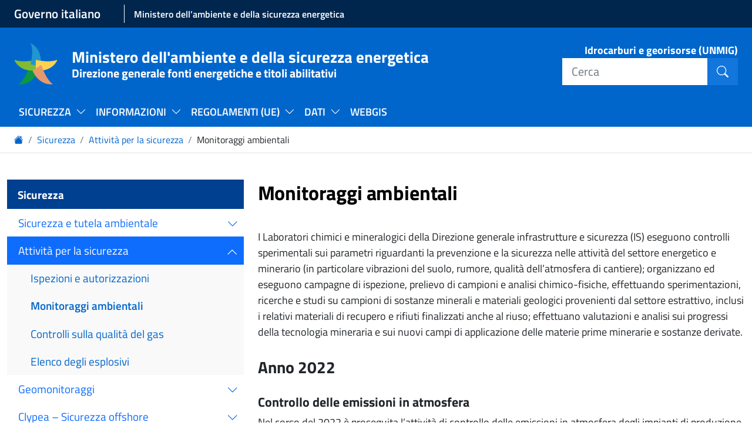

--- FILE ---
content_type: text/html; charset=UTF-8
request_url: https://unmig.mase.gov.it/monitoraggi-ambientali/
body_size: 18243
content:
<!DOCTYPE html>
<html lang="it-IT">
<head>
    <meta charset="UTF-8">
    <meta name="viewport" content="width=device-width, initial-scale=1, shrink-to-fit=no">
        <link rel="icon" type="image/x-icon" href="/wp-content/themes/unmig/assets/images/favicon.ico">
    <title>Monitoraggi ambientali &#8211; Ministero dell&#039;ambiente e della sicurezza energetica</title>
<meta name='robots' content='max-image-preview:large' />
<script>
window._wpemojiSettings = {"baseUrl":"https:\/\/s.w.org\/images\/core\/emoji\/14.0.0\/72x72\/","ext":".png","svgUrl":"https:\/\/s.w.org\/images\/core\/emoji\/14.0.0\/svg\/","svgExt":".svg","source":{"concatemoji":"\/wp-includes\/js\/wp-emoji-release.min.js"}};
/*! This file is auto-generated */
!function(e,a,t){var n,r,o,i=a.createElement("canvas"),p=i.getContext&&i.getContext("2d");function s(e,t){p.clearRect(0,0,i.width,i.height),p.fillText(e,0,0);e=i.toDataURL();return p.clearRect(0,0,i.width,i.height),p.fillText(t,0,0),e===i.toDataURL()}function c(e){var t=a.createElement("script");t.src=e,t.defer=t.type="text/javascript",a.getElementsByTagName("head")[0].appendChild(t)}for(o=Array("flag","emoji"),t.supports={everything:!0,everythingExceptFlag:!0},r=0;r<o.length;r++)t.supports[o[r]]=function(e){if(p&&p.fillText)switch(p.textBaseline="top",p.font="600 32px Arial",e){case"flag":return s("\ud83c\udff3\ufe0f\u200d\u26a7\ufe0f","\ud83c\udff3\ufe0f\u200b\u26a7\ufe0f")?!1:!s("\ud83c\uddfa\ud83c\uddf3","\ud83c\uddfa\u200b\ud83c\uddf3")&&!s("\ud83c\udff4\udb40\udc67\udb40\udc62\udb40\udc65\udb40\udc6e\udb40\udc67\udb40\udc7f","\ud83c\udff4\u200b\udb40\udc67\u200b\udb40\udc62\u200b\udb40\udc65\u200b\udb40\udc6e\u200b\udb40\udc67\u200b\udb40\udc7f");case"emoji":return!s("\ud83e\udef1\ud83c\udffb\u200d\ud83e\udef2\ud83c\udfff","\ud83e\udef1\ud83c\udffb\u200b\ud83e\udef2\ud83c\udfff")}return!1}(o[r]),t.supports.everything=t.supports.everything&&t.supports[o[r]],"flag"!==o[r]&&(t.supports.everythingExceptFlag=t.supports.everythingExceptFlag&&t.supports[o[r]]);t.supports.everythingExceptFlag=t.supports.everythingExceptFlag&&!t.supports.flag,t.DOMReady=!1,t.readyCallback=function(){t.DOMReady=!0},t.supports.everything||(n=function(){t.readyCallback()},a.addEventListener?(a.addEventListener("DOMContentLoaded",n,!1),e.addEventListener("load",n,!1)):(e.attachEvent("onload",n),a.attachEvent("onreadystatechange",function(){"complete"===a.readyState&&t.readyCallback()})),(e=t.source||{}).concatemoji?c(e.concatemoji):e.wpemoji&&e.twemoji&&(c(e.twemoji),c(e.wpemoji)))}(window,document,window._wpemojiSettings);
</script>
<style>
img.wp-smiley,
img.emoji {
	display: inline !important;
	border: none !important;
	box-shadow: none !important;
	height: 1em !important;
	width: 1em !important;
	margin: 0 0.07em !important;
	vertical-align: -0.1em !important;
	background: none !important;
	padding: 0 !important;
}
</style>
	<link rel='stylesheet' id='wp-block-library-css' href='/wp-includes/css/dist/block-library/style.min.css' media='all' />
<style id='wp-block-library-theme-inline-css'>
.wp-block-audio figcaption{color:#555;font-size:13px;text-align:center}.is-dark-theme .wp-block-audio figcaption{color:hsla(0,0%,100%,.65)}.wp-block-audio{margin:0 0 1em}.wp-block-code{border:1px solid #ccc;border-radius:4px;font-family:Menlo,Consolas,monaco,monospace;padding:.8em 1em}.wp-block-embed figcaption{color:#555;font-size:13px;text-align:center}.is-dark-theme .wp-block-embed figcaption{color:hsla(0,0%,100%,.65)}.wp-block-embed{margin:0 0 1em}.blocks-gallery-caption{color:#555;font-size:13px;text-align:center}.is-dark-theme .blocks-gallery-caption{color:hsla(0,0%,100%,.65)}.wp-block-image figcaption{color:#555;font-size:13px;text-align:center}.is-dark-theme .wp-block-image figcaption{color:hsla(0,0%,100%,.65)}.wp-block-image{margin:0 0 1em}.wp-block-pullquote{border-bottom:4px solid;border-top:4px solid;color:currentColor;margin-bottom:1.75em}.wp-block-pullquote cite,.wp-block-pullquote footer,.wp-block-pullquote__citation{color:currentColor;font-size:.8125em;font-style:normal;text-transform:uppercase}.wp-block-quote{border-left:.25em solid;margin:0 0 1.75em;padding-left:1em}.wp-block-quote cite,.wp-block-quote footer{color:currentColor;font-size:.8125em;font-style:normal;position:relative}.wp-block-quote.has-text-align-right{border-left:none;border-right:.25em solid;padding-left:0;padding-right:1em}.wp-block-quote.has-text-align-center{border:none;padding-left:0}.wp-block-quote.is-large,.wp-block-quote.is-style-large,.wp-block-quote.is-style-plain{border:none}.wp-block-search .wp-block-search__label{font-weight:700}.wp-block-search__button{border:1px solid #ccc;padding:.375em .625em}:where(.wp-block-group.has-background){padding:1.25em 2.375em}.wp-block-separator.has-css-opacity{opacity:.4}.wp-block-separator{border:none;border-bottom:2px solid;margin-left:auto;margin-right:auto}.wp-block-separator.has-alpha-channel-opacity{opacity:1}.wp-block-separator:not(.is-style-wide):not(.is-style-dots){width:100px}.wp-block-separator.has-background:not(.is-style-dots){border-bottom:none;height:1px}.wp-block-separator.has-background:not(.is-style-wide):not(.is-style-dots){height:2px}.wp-block-table{margin:0 0 1em}.wp-block-table td,.wp-block-table th{word-break:normal}.wp-block-table figcaption{color:#555;font-size:13px;text-align:center}.is-dark-theme .wp-block-table figcaption{color:hsla(0,0%,100%,.65)}.wp-block-video figcaption{color:#555;font-size:13px;text-align:center}.is-dark-theme .wp-block-video figcaption{color:hsla(0,0%,100%,.65)}.wp-block-video{margin:0 0 1em}.wp-block-template-part.has-background{margin-bottom:0;margin-top:0;padding:1.25em 2.375em}
</style>
<link rel='stylesheet' id='classic-theme-styles-css' href='/wp-includes/css/classic-themes.min.css' media='all' />
<style id='global-styles-inline-css'>
body{--wp--preset--color--black: #000000;--wp--preset--color--cyan-bluish-gray: #abb8c3;--wp--preset--color--white: #ffffff;--wp--preset--color--pale-pink: #f78da7;--wp--preset--color--vivid-red: #cf2e2e;--wp--preset--color--luminous-vivid-orange: #ff6900;--wp--preset--color--luminous-vivid-amber: #fcb900;--wp--preset--color--light-green-cyan: #7bdcb5;--wp--preset--color--vivid-green-cyan: #00d084;--wp--preset--color--pale-cyan-blue: #8ed1fc;--wp--preset--color--vivid-cyan-blue: #0693e3;--wp--preset--color--vivid-purple: #9b51e0;--wp--preset--gradient--vivid-cyan-blue-to-vivid-purple: linear-gradient(135deg,rgba(6,147,227,1) 0%,rgb(155,81,224) 100%);--wp--preset--gradient--light-green-cyan-to-vivid-green-cyan: linear-gradient(135deg,rgb(122,220,180) 0%,rgb(0,208,130) 100%);--wp--preset--gradient--luminous-vivid-amber-to-luminous-vivid-orange: linear-gradient(135deg,rgba(252,185,0,1) 0%,rgba(255,105,0,1) 100%);--wp--preset--gradient--luminous-vivid-orange-to-vivid-red: linear-gradient(135deg,rgba(255,105,0,1) 0%,rgb(207,46,46) 100%);--wp--preset--gradient--very-light-gray-to-cyan-bluish-gray: linear-gradient(135deg,rgb(238,238,238) 0%,rgb(169,184,195) 100%);--wp--preset--gradient--cool-to-warm-spectrum: linear-gradient(135deg,rgb(74,234,220) 0%,rgb(151,120,209) 20%,rgb(207,42,186) 40%,rgb(238,44,130) 60%,rgb(251,105,98) 80%,rgb(254,248,76) 100%);--wp--preset--gradient--blush-light-purple: linear-gradient(135deg,rgb(255,206,236) 0%,rgb(152,150,240) 100%);--wp--preset--gradient--blush-bordeaux: linear-gradient(135deg,rgb(254,205,165) 0%,rgb(254,45,45) 50%,rgb(107,0,62) 100%);--wp--preset--gradient--luminous-dusk: linear-gradient(135deg,rgb(255,203,112) 0%,rgb(199,81,192) 50%,rgb(65,88,208) 100%);--wp--preset--gradient--pale-ocean: linear-gradient(135deg,rgb(255,245,203) 0%,rgb(182,227,212) 50%,rgb(51,167,181) 100%);--wp--preset--gradient--electric-grass: linear-gradient(135deg,rgb(202,248,128) 0%,rgb(113,206,126) 100%);--wp--preset--gradient--midnight: linear-gradient(135deg,rgb(2,3,129) 0%,rgb(40,116,252) 100%);--wp--preset--duotone--dark-grayscale: url('#wp-duotone-dark-grayscale');--wp--preset--duotone--grayscale: url('#wp-duotone-grayscale');--wp--preset--duotone--purple-yellow: url('#wp-duotone-purple-yellow');--wp--preset--duotone--blue-red: url('#wp-duotone-blue-red');--wp--preset--duotone--midnight: url('#wp-duotone-midnight');--wp--preset--duotone--magenta-yellow: url('#wp-duotone-magenta-yellow');--wp--preset--duotone--purple-green: url('#wp-duotone-purple-green');--wp--preset--duotone--blue-orange: url('#wp-duotone-blue-orange');--wp--preset--font-size--small: 13px;--wp--preset--font-size--medium: 20px;--wp--preset--font-size--large: 36px;--wp--preset--font-size--x-large: 42px;--wp--preset--spacing--20: 0.44rem;--wp--preset--spacing--30: 0.67rem;--wp--preset--spacing--40: 1rem;--wp--preset--spacing--50: 1.5rem;--wp--preset--spacing--60: 2.25rem;--wp--preset--spacing--70: 3.38rem;--wp--preset--spacing--80: 5.06rem;--wp--preset--shadow--natural: 6px 6px 9px rgba(0, 0, 0, 0.2);--wp--preset--shadow--deep: 12px 12px 50px rgba(0, 0, 0, 0.4);--wp--preset--shadow--sharp: 6px 6px 0px rgba(0, 0, 0, 0.2);--wp--preset--shadow--outlined: 6px 6px 0px -3px rgba(255, 255, 255, 1), 6px 6px rgba(0, 0, 0, 1);--wp--preset--shadow--crisp: 6px 6px 0px rgba(0, 0, 0, 1);}:where(.is-layout-flex){gap: 0.5em;}body .is-layout-flow > .alignleft{float: left;margin-inline-start: 0;margin-inline-end: 2em;}body .is-layout-flow > .alignright{float: right;margin-inline-start: 2em;margin-inline-end: 0;}body .is-layout-flow > .aligncenter{margin-left: auto !important;margin-right: auto !important;}body .is-layout-constrained > .alignleft{float: left;margin-inline-start: 0;margin-inline-end: 2em;}body .is-layout-constrained > .alignright{float: right;margin-inline-start: 2em;margin-inline-end: 0;}body .is-layout-constrained > .aligncenter{margin-left: auto !important;margin-right: auto !important;}body .is-layout-constrained > :where(:not(.alignleft):not(.alignright):not(.alignfull)){max-width: var(--wp--style--global--content-size);margin-left: auto !important;margin-right: auto !important;}body .is-layout-constrained > .alignwide{max-width: var(--wp--style--global--wide-size);}body .is-layout-flex{display: flex;}body .is-layout-flex{flex-wrap: wrap;align-items: center;}body .is-layout-flex > *{margin: 0;}:where(.wp-block-columns.is-layout-flex){gap: 2em;}.has-black-color{color: var(--wp--preset--color--black) !important;}.has-cyan-bluish-gray-color{color: var(--wp--preset--color--cyan-bluish-gray) !important;}.has-white-color{color: var(--wp--preset--color--white) !important;}.has-pale-pink-color{color: var(--wp--preset--color--pale-pink) !important;}.has-vivid-red-color{color: var(--wp--preset--color--vivid-red) !important;}.has-luminous-vivid-orange-color{color: var(--wp--preset--color--luminous-vivid-orange) !important;}.has-luminous-vivid-amber-color{color: var(--wp--preset--color--luminous-vivid-amber) !important;}.has-light-green-cyan-color{color: var(--wp--preset--color--light-green-cyan) !important;}.has-vivid-green-cyan-color{color: var(--wp--preset--color--vivid-green-cyan) !important;}.has-pale-cyan-blue-color{color: var(--wp--preset--color--pale-cyan-blue) !important;}.has-vivid-cyan-blue-color{color: var(--wp--preset--color--vivid-cyan-blue) !important;}.has-vivid-purple-color{color: var(--wp--preset--color--vivid-purple) !important;}.has-black-background-color{background-color: var(--wp--preset--color--black) !important;}.has-cyan-bluish-gray-background-color{background-color: var(--wp--preset--color--cyan-bluish-gray) !important;}.has-white-background-color{background-color: var(--wp--preset--color--white) !important;}.has-pale-pink-background-color{background-color: var(--wp--preset--color--pale-pink) !important;}.has-vivid-red-background-color{background-color: var(--wp--preset--color--vivid-red) !important;}.has-luminous-vivid-orange-background-color{background-color: var(--wp--preset--color--luminous-vivid-orange) !important;}.has-luminous-vivid-amber-background-color{background-color: var(--wp--preset--color--luminous-vivid-amber) !important;}.has-light-green-cyan-background-color{background-color: var(--wp--preset--color--light-green-cyan) !important;}.has-vivid-green-cyan-background-color{background-color: var(--wp--preset--color--vivid-green-cyan) !important;}.has-pale-cyan-blue-background-color{background-color: var(--wp--preset--color--pale-cyan-blue) !important;}.has-vivid-cyan-blue-background-color{background-color: var(--wp--preset--color--vivid-cyan-blue) !important;}.has-vivid-purple-background-color{background-color: var(--wp--preset--color--vivid-purple) !important;}.has-black-border-color{border-color: var(--wp--preset--color--black) !important;}.has-cyan-bluish-gray-border-color{border-color: var(--wp--preset--color--cyan-bluish-gray) !important;}.has-white-border-color{border-color: var(--wp--preset--color--white) !important;}.has-pale-pink-border-color{border-color: var(--wp--preset--color--pale-pink) !important;}.has-vivid-red-border-color{border-color: var(--wp--preset--color--vivid-red) !important;}.has-luminous-vivid-orange-border-color{border-color: var(--wp--preset--color--luminous-vivid-orange) !important;}.has-luminous-vivid-amber-border-color{border-color: var(--wp--preset--color--luminous-vivid-amber) !important;}.has-light-green-cyan-border-color{border-color: var(--wp--preset--color--light-green-cyan) !important;}.has-vivid-green-cyan-border-color{border-color: var(--wp--preset--color--vivid-green-cyan) !important;}.has-pale-cyan-blue-border-color{border-color: var(--wp--preset--color--pale-cyan-blue) !important;}.has-vivid-cyan-blue-border-color{border-color: var(--wp--preset--color--vivid-cyan-blue) !important;}.has-vivid-purple-border-color{border-color: var(--wp--preset--color--vivid-purple) !important;}.has-vivid-cyan-blue-to-vivid-purple-gradient-background{background: var(--wp--preset--gradient--vivid-cyan-blue-to-vivid-purple) !important;}.has-light-green-cyan-to-vivid-green-cyan-gradient-background{background: var(--wp--preset--gradient--light-green-cyan-to-vivid-green-cyan) !important;}.has-luminous-vivid-amber-to-luminous-vivid-orange-gradient-background{background: var(--wp--preset--gradient--luminous-vivid-amber-to-luminous-vivid-orange) !important;}.has-luminous-vivid-orange-to-vivid-red-gradient-background{background: var(--wp--preset--gradient--luminous-vivid-orange-to-vivid-red) !important;}.has-very-light-gray-to-cyan-bluish-gray-gradient-background{background: var(--wp--preset--gradient--very-light-gray-to-cyan-bluish-gray) !important;}.has-cool-to-warm-spectrum-gradient-background{background: var(--wp--preset--gradient--cool-to-warm-spectrum) !important;}.has-blush-light-purple-gradient-background{background: var(--wp--preset--gradient--blush-light-purple) !important;}.has-blush-bordeaux-gradient-background{background: var(--wp--preset--gradient--blush-bordeaux) !important;}.has-luminous-dusk-gradient-background{background: var(--wp--preset--gradient--luminous-dusk) !important;}.has-pale-ocean-gradient-background{background: var(--wp--preset--gradient--pale-ocean) !important;}.has-electric-grass-gradient-background{background: var(--wp--preset--gradient--electric-grass) !important;}.has-midnight-gradient-background{background: var(--wp--preset--gradient--midnight) !important;}.has-small-font-size{font-size: var(--wp--preset--font-size--small) !important;}.has-medium-font-size{font-size: var(--wp--preset--font-size--medium) !important;}.has-large-font-size{font-size: var(--wp--preset--font-size--large) !important;}.has-x-large-font-size{font-size: var(--wp--preset--font-size--x-large) !important;}
.wp-block-navigation a:where(:not(.wp-element-button)){color: inherit;}
:where(.wp-block-columns.is-layout-flex){gap: 2em;}
.wp-block-pullquote{font-size: 1.5em;line-height: 1.6;}
</style>
<link rel='stylesheet' id='style-css' href='/wp-content/themes/unmig/style.css' media='all' />
<link rel='stylesheet' id='sogei-css' href='/wp-content/themes/unmig/assets/src/bootstrap-italia/italia.css' media='all' />
<link rel='stylesheet' id='bootstratp-icon-css' href='/wp-content/themes/unmig/assets/src/bootstrap-italia/bootstrap-icons.css' media='all' />
<link rel='stylesheet' id='datepicker-css' href='/wp-content/themes/unmig/assets/src/libs/datepicker.min.css' media='all' />
<link rel='stylesheet' id='main-css' href='/wp-content/themes/unmig/assets/dist/main.css' media='all' />
<script type='text/javascript' src='/wp-includes/js/jquery/jquery.min.js' id='jquery-core-js'></script>
<script type='text/javascript' src='/wp-includes/js/jquery/jquery-migrate.min.js' id='jquery-migrate-js'></script>
<script type='text/javascript' id='core-js-js-extra'>
/* <![CDATA[ */
var ajax_posts = {"ajaxurl":"\/wp-admin\/admin-ajax.php","noposts":"No older posts found"};
/* ]]> */
</script>
<script type='text/javascript' src='/wp-content/themes/unmig/inc/customizer.js' id='core-js-js'></script>
<link rel="EditURI" type="application/rsd+xml" title="RSD" href="/xmlrpc.php?rsd" />
<link rel="wlwmanifest" type="application/wlwmanifest+xml" href="/wp-includes/wlwmanifest.xml" />

<link rel="canonical" href="/monitoraggi-ambientali/" />
<link rel='shortlink' href='/?p=2891' />
<link rel="alternate" type="application/json+oembed" href="/wp-json/oembed/1.0/embed?url=https%3A%2F%2Funmigprod.sogei.it%2Fmonitoraggi-ambientali%2F" />
<link rel="alternate" type="text/xml+oembed" href="/wp-json/oembed/1.0/embed?url=https%3A%2F%2Funmigprod.sogei.it%2Fmonitoraggi-ambientali%2F&#038;format=xml" />
<link rel="icon" href="/wp-content/uploads/2022/11/cropped-logo-32x32.png" sizes="32x32" />
<link rel="icon" href="/wp-content/uploads/2022/11/cropped-logo-192x192.png" sizes="192x192" />
<link rel="apple-touch-icon" href="/wp-content/uploads/2022/11/cropped-logo-180x180.png" />
<meta name="msapplication-TileImage" content="/wp-content/uploads/2022/11/cropped-logo-270x270.png" />
		<style id="wp-custom-css">
			.card-title a:link {color:#003366; text-decoration: none;} 
.card-title a:visited {color:#003366; text-decoration: none;} 
.card-title a:hover {color:#006699; text-decoration: none;}

small.text-blue.fw-bold {color:#404040; text-decoration: none; }

.card-body a:link {color:#003366;}
.card-body a:visited {color:#003366; }
.card-body a:hover {color:#006699; text-decoration: underline;}

.show-all a:link {color:#404040; font-size:1.1em;}
.show-all a:visited {color:#404040; font-size:1.1em;}

#menu-menu-principale > li > a {
	text-transform:uppercase !important;
	text-transform:none;
}

.dropdown-menu a {color:#0066cc; font-size:1.1em; font-weight: 600; padding:25px;}

.dropdown-menu a:hover {color: #ffffff; background-color:#0066cc;}

.dropdown-menu {box-shadow: 10px 14px 18px 0 rgba(0, 0, 0, 0.5);}

h3 {
    font-weight: bold;
		margin-top: 30px;
}

h4 {
    font-weight: bold;
		font-size: 1.4em;
		margin-top: 30px;
}
h5 {
    font-weight: bold;
		font-size: 1.2em;
		margin-top: 10px;
}		</style>
		</head>


<body class="page-template-default page page-id-2891 page-parent locale-it-it">


<svg xmlns="http://www.w3.org/2000/svg" viewBox="0 0 0 0" width="0" height="0" focusable="false" role="none" style="visibility: hidden; position: absolute; left: -9999px; overflow: hidden;" ><defs><filter id="wp-duotone-dark-grayscale"><feColorMatrix color-interpolation-filters="sRGB" type="matrix" values=" .299 .587 .114 0 0 .299 .587 .114 0 0 .299 .587 .114 0 0 .299 .587 .114 0 0 " /><feComponentTransfer color-interpolation-filters="sRGB" ><feFuncR type="table" tableValues="0 0.49803921568627" /><feFuncG type="table" tableValues="0 0.49803921568627" /><feFuncB type="table" tableValues="0 0.49803921568627" /><feFuncA type="table" tableValues="1 1" /></feComponentTransfer><feComposite in2="SourceGraphic" operator="in" /></filter></defs></svg><svg xmlns="http://www.w3.org/2000/svg" viewBox="0 0 0 0" width="0" height="0" focusable="false" role="none" style="visibility: hidden; position: absolute; left: -9999px; overflow: hidden;" ><defs><filter id="wp-duotone-grayscale"><feColorMatrix color-interpolation-filters="sRGB" type="matrix" values=" .299 .587 .114 0 0 .299 .587 .114 0 0 .299 .587 .114 0 0 .299 .587 .114 0 0 " /><feComponentTransfer color-interpolation-filters="sRGB" ><feFuncR type="table" tableValues="0 1" /><feFuncG type="table" tableValues="0 1" /><feFuncB type="table" tableValues="0 1" /><feFuncA type="table" tableValues="1 1" /></feComponentTransfer><feComposite in2="SourceGraphic" operator="in" /></filter></defs></svg><svg xmlns="http://www.w3.org/2000/svg" viewBox="0 0 0 0" width="0" height="0" focusable="false" role="none" style="visibility: hidden; position: absolute; left: -9999px; overflow: hidden;" ><defs><filter id="wp-duotone-purple-yellow"><feColorMatrix color-interpolation-filters="sRGB" type="matrix" values=" .299 .587 .114 0 0 .299 .587 .114 0 0 .299 .587 .114 0 0 .299 .587 .114 0 0 " /><feComponentTransfer color-interpolation-filters="sRGB" ><feFuncR type="table" tableValues="0.54901960784314 0.98823529411765" /><feFuncG type="table" tableValues="0 1" /><feFuncB type="table" tableValues="0.71764705882353 0.25490196078431" /><feFuncA type="table" tableValues="1 1" /></feComponentTransfer><feComposite in2="SourceGraphic" operator="in" /></filter></defs></svg><svg xmlns="http://www.w3.org/2000/svg" viewBox="0 0 0 0" width="0" height="0" focusable="false" role="none" style="visibility: hidden; position: absolute; left: -9999px; overflow: hidden;" ><defs><filter id="wp-duotone-blue-red"><feColorMatrix color-interpolation-filters="sRGB" type="matrix" values=" .299 .587 .114 0 0 .299 .587 .114 0 0 .299 .587 .114 0 0 .299 .587 .114 0 0 " /><feComponentTransfer color-interpolation-filters="sRGB" ><feFuncR type="table" tableValues="0 1" /><feFuncG type="table" tableValues="0 0.27843137254902" /><feFuncB type="table" tableValues="0.5921568627451 0.27843137254902" /><feFuncA type="table" tableValues="1 1" /></feComponentTransfer><feComposite in2="SourceGraphic" operator="in" /></filter></defs></svg><svg xmlns="http://www.w3.org/2000/svg" viewBox="0 0 0 0" width="0" height="0" focusable="false" role="none" style="visibility: hidden; position: absolute; left: -9999px; overflow: hidden;" ><defs><filter id="wp-duotone-midnight"><feColorMatrix color-interpolation-filters="sRGB" type="matrix" values=" .299 .587 .114 0 0 .299 .587 .114 0 0 .299 .587 .114 0 0 .299 .587 .114 0 0 " /><feComponentTransfer color-interpolation-filters="sRGB" ><feFuncR type="table" tableValues="0 0" /><feFuncG type="table" tableValues="0 0.64705882352941" /><feFuncB type="table" tableValues="0 1" /><feFuncA type="table" tableValues="1 1" /></feComponentTransfer><feComposite in2="SourceGraphic" operator="in" /></filter></defs></svg><svg xmlns="http://www.w3.org/2000/svg" viewBox="0 0 0 0" width="0" height="0" focusable="false" role="none" style="visibility: hidden; position: absolute; left: -9999px; overflow: hidden;" ><defs><filter id="wp-duotone-magenta-yellow"><feColorMatrix color-interpolation-filters="sRGB" type="matrix" values=" .299 .587 .114 0 0 .299 .587 .114 0 0 .299 .587 .114 0 0 .299 .587 .114 0 0 " /><feComponentTransfer color-interpolation-filters="sRGB" ><feFuncR type="table" tableValues="0.78039215686275 1" /><feFuncG type="table" tableValues="0 0.94901960784314" /><feFuncB type="table" tableValues="0.35294117647059 0.47058823529412" /><feFuncA type="table" tableValues="1 1" /></feComponentTransfer><feComposite in2="SourceGraphic" operator="in" /></filter></defs></svg><svg xmlns="http://www.w3.org/2000/svg" viewBox="0 0 0 0" width="0" height="0" focusable="false" role="none" style="visibility: hidden; position: absolute; left: -9999px; overflow: hidden;" ><defs><filter id="wp-duotone-purple-green"><feColorMatrix color-interpolation-filters="sRGB" type="matrix" values=" .299 .587 .114 0 0 .299 .587 .114 0 0 .299 .587 .114 0 0 .299 .587 .114 0 0 " /><feComponentTransfer color-interpolation-filters="sRGB" ><feFuncR type="table" tableValues="0.65098039215686 0.40392156862745" /><feFuncG type="table" tableValues="0 1" /><feFuncB type="table" tableValues="0.44705882352941 0.4" /><feFuncA type="table" tableValues="1 1" /></feComponentTransfer><feComposite in2="SourceGraphic" operator="in" /></filter></defs></svg><svg xmlns="http://www.w3.org/2000/svg" viewBox="0 0 0 0" width="0" height="0" focusable="false" role="none" style="visibility: hidden; position: absolute; left: -9999px; overflow: hidden;" ><defs><filter id="wp-duotone-blue-orange"><feColorMatrix color-interpolation-filters="sRGB" type="matrix" values=" .299 .587 .114 0 0 .299 .587 .114 0 0 .299 .587 .114 0 0 .299 .587 .114 0 0 " /><feComponentTransfer color-interpolation-filters="sRGB" ><feFuncR type="table" tableValues="0.098039215686275 1" /><feFuncG type="table" tableValues="0 0.66274509803922" /><feFuncB type="table" tableValues="0.84705882352941 0.41960784313725" /><feFuncA type="table" tableValues="1 1" /></feComponentTransfer><feComposite in2="SourceGraphic" operator="in" /></filter></defs></svg><nav aria-label="Skip links">
<a href="#main" class="element_invisible element_focusable">Vai al Contenuto</a>
<a href="#bottom" class="element_invisible element_focusable">Raggiungi il piè di pagina</a>
</nav>
<div id="page_top">

    <header class="header" aria-label="Funzioni di servizio">
        <div class="header-top-dark">
            <div class="container py-2">
                <div class="align-items-center gx-2 gx-md-4 d-flex">
                    <a href="http://www.governo.it/" class="link-white fw-semibold me-3 big"><span class="sr-only">Apre il sito del Governo italiano</span>Governo italiano</a>
<a href="https://mase.gov.it/" class="link-white fw-semibold me-3"><span class="sr-only">Apre il sito del Ministero dell'ambiente e della sicurezza energetica</span>Ministero dell&#8217;ambiente e della sicurezza energetica</a>
                </div>
            </div>
        </div>
        <div class="header-dark">
            <div class="container py-3 py-md-4">
                <div class="row align-items-center gx-2 gx-md-4">
                    <div class="col-auto brand">
                                                <a class="logo" href="/"
                           title="Home page del sito" rel="home">
                                                            <img src="/wp-content/uploads/2022/11/cropped-logo.png"
                                     alt="Home page del sito"/>
                                                    </a>
                    </div>
                    <div class="col">
                        <h1>Ministero dell&#039;ambiente e della sicurezza energetica                            <small class="d-block">Direzione generale fonti energetiche e titoli abilitativi</small>
                        </h1>
                    </div>
                    <div class="col-auto d-none d-md-block text-end">
                        <span class="fw-bold label-search">Idrocarburi e georisorse (UNMIG)</span>
                        <form class="navbar-form " role="search" method="get"
                              action="/">
                            <label for="search" class="visually-hidden">Cerca nel sito:</label>
                            <div class="input-group input-group-lg">
                                <input class="form-control border-white"
                                       type="search"
                                       id="search"
                                       name="s"
                                       placeholder="Cerca"
                                       aria-label="Cerca"
                                       title="Cerca">
                                <button class="btn btn-outline-white"
                                        type="submit"
                                >
                                    <i class="bi bi-search"></i>
                                    <span class="visually-hidden">Cerca</span>
                                </button>
                            </div>
                        </form>
                    </div>
                    <div class="col-auto d-block d-md-none">
                        <button type="button" class="navbar-toggler" data-bs-toggle="collapse"
                                data-bs-target="#navbar-menu" aria-controls="navbar-menu" aria-expanded="false">
                            <span class="visually-hidden">Apri menu principale</span>
                            <i class="bi bi-list bi-lg"></i>
                        </button>
                    </div>
                </div>
            </div>
        </div>

    </header>

    <nav aria-label="Menu principale" class="main-menu-container">
        <h1 class="visually-hidden">Menu principale</h1>
        <div class="navbar navbar-expand-md navbar-dark">
            <div class="container">
                <div class="navbar-collapse collapse" id="navbar-menu">

                <ul id="menu-menu-principale" class="navbar-nav me-auto" itemscope itemtype="http://www.schema.org/SiteNavigationElement"><li  id="menu-item-95" class="menu-item menu-item-type-post_type menu-item-object-page current-menu-ancestor current_page_ancestor menu-item-has-children dropdown menu-item-95 nav-item"><a href="#" data-bs-toggle="dropdown" aria-expanded="false" class="dropdown-toggle nav-link" id="menu-item-dropdown-95"><span itemprop="name">Sicurezza</span></a>
<ul class="dropdown-menu" aria-labelledby="menu-item-dropdown-95">
	<li  id="menu-item-202" class="menu-item menu-item-type-post_type menu-item-object-page menu-item-has-children dropdown menu-item-202 nav-item"><a itemprop="url" href="/sicurezza-e-tutela-ambientale/" class="dropdown-item"><span itemprop="name">Sicurezza e tutela ambientale</span></a>
	<ul class="dropdown-menu" aria-labelledby="menu-item-dropdown-95">
		<li  id="menu-item-2869" class="menu-item menu-item-type-post_type menu-item-object-page menu-item-2869 nav-item"><a itemprop="url" href="/sicurezza-e-tutela-ambientale/direttiva-2013-30-ue/" class="dropdown-item"><span itemprop="name">Direttiva 2013/30/UE</span></a></li>
		<li  id="menu-item-2872" class="menu-item menu-item-type-post_type menu-item-object-page menu-item-2872 nav-item"><a itemprop="url" href="/sicurezza-e-tutela-ambientale/regolamento-di-esecuzione-ue-13-ottobre-2014-n-1112/" class="dropdown-item"><span itemprop="name">Regolamento di esecuzione (UE) n.1112/2014</span></a></li>
		<li  id="menu-item-2881" class="menu-item menu-item-type-post_type menu-item-object-page menu-item-2881 nav-item"><a itemprop="url" href="/sicurezza-e-tutela-ambientale/rapporto-ispra-sulla-sismicita-indotta/" class="dropdown-item"><span itemprop="name">Rapporto ISPRA sulla sismicità indotta</span></a></li>
		<li  id="menu-item-2885" class="menu-item menu-item-type-post_type menu-item-object-page menu-item-2885 nav-item"><a itemprop="url" href="/sicurezza-e-tutela-ambientale/comitato-per-la-sicurezza-delle-operazioni-a-mare/" class="dropdown-item"><span itemprop="name">Comitato per la sicurezza delle operazioni a mare (Comitato offshore)</span></a></li>
		<li  id="menu-item-2888" class="menu-item menu-item-type-post_type menu-item-object-page menu-item-2888 nav-item"><a itemprop="url" href="/sicurezza-e-tutela-ambientale/commissione-per-gli-idrocarburi-e-le-risorse-minerarie-cirm/" class="dropdown-item"><span itemprop="name">Commissione per gli idrocarburi e le risorse minerarie (CIRM)</span></a></li>
	</ul>
</li>
	<li  id="menu-item-4643" class="menu-item menu-item-type-post_type menu-item-object-page current-menu-ancestor current-menu-parent current_page_parent current_page_ancestor menu-item-has-children dropdown active menu-item-4643 nav-item"><a itemprop="url" href="/sicurezza/attivita-per-la-sicurezza/" class="dropdown-item"><span itemprop="name">Attività per la sicurezza</span></a>
	<ul class="dropdown-menu" aria-labelledby="menu-item-dropdown-95">
		<li  id="menu-item-2890" class="menu-item menu-item-type-post_type menu-item-object-page menu-item-2890 nav-item"><a itemprop="url" href="/ispezioni-e-autorizzazioni/" class="dropdown-item"><span itemprop="name">Ispezioni e autorizzazioni</span></a></li>
		<li  id="menu-item-2893" class="menu-item menu-item-type-post_type menu-item-object-page current-menu-item page_item page-item-2891 current_page_item active menu-item-2893 nav-item"><a itemprop="url" href="/monitoraggi-ambientali/" class="dropdown-item" aria-current="page"><span itemprop="name">Monitoraggi ambientali</span></a></li>
		<li  id="menu-item-2900" class="menu-item menu-item-type-post_type menu-item-object-page menu-item-2900 nav-item"><a itemprop="url" href="/ispezioni-e-autorizzazioni/controlli-sulla-qualita-del-gas/" class="dropdown-item"><span itemprop="name">Controlli sulla qualità del gas</span></a></li>
		<li  id="menu-item-2896" class="menu-item menu-item-type-post_type menu-item-object-page menu-item-2896 nav-item"><a itemprop="url" href="/sicurezza/attivita-per-la-sicurezza/elenco-degli-esplosivi/" class="dropdown-item"><span itemprop="name">Elenco degli esplosivi</span></a></li>
	</ul>
</li>
	<li  id="menu-item-225" class="menu-item menu-item-type-post_type menu-item-object-page menu-item-has-children dropdown menu-item-225 nav-item"><a itemprop="url" href="/geomonitoraggi/" class="dropdown-item"><span itemprop="name">Geomonitoraggi</span></a>
	<ul class="dropdown-menu" aria-labelledby="menu-item-dropdown-95">
		<li  id="menu-item-2906" class="menu-item menu-item-type-post_type menu-item-object-page menu-item-has-children dropdown menu-item-2906 nav-item"><a itemprop="url" href="/geomonitoraggi/linee-guida-per-i-monitoraggi/" class="dropdown-item"><span itemprop="name">Linee guida per i monitoraggi</span></a>
		<ul class="dropdown-menu" aria-labelledby="menu-item-dropdown-95">
			<li  id="menu-item-2924" class="menu-item menu-item-type-post_type menu-item-object-page menu-item-2924 nav-item"><a itemprop="url" href="/geomonitoraggi/linee-guida-per-i-monitoraggi/inquadramento/" class="dropdown-item"><span itemprop="name">Inquadramento</span></a></li>
			<li  id="menu-item-2930" class="menu-item menu-item-type-post_type menu-item-object-page menu-item-2930 nav-item"><a itemprop="url" href="/geomonitoraggi/linee-guida-per-i-monitoraggi/criteri-di-applicazione-degli-indirizzi-e-linee-guida/" class="dropdown-item"><span itemprop="name">Criteri di applicazione degli Indirizzi e Linee Guida</span></a></li>
			<li  id="menu-item-2953" class="menu-item menu-item-type-post_type menu-item-object-page menu-item-2953 nav-item"><a itemprop="url" href="/geomonitoraggi/linee-guida-per-i-monitoraggi/struttura-preposta-al-monitoraggio/" class="dropdown-item"><span itemprop="name">Struttura Preposta al Monitoraggio</span></a></li>
			<li  id="menu-item-2954" class="menu-item menu-item-type-post_type menu-item-object-page menu-item-2954 nav-item"><a itemprop="url" href="/geomonitoraggi/linee-guida-per-i-monitoraggi/il-fondo/" class="dropdown-item"><span itemprop="name">Il fondo</span></a></li>
		</ul>
</li>
		<li  id="menu-item-6234" class="menu-item menu-item-type-post_type menu-item-object-page menu-item-has-children dropdown menu-item-6234 nav-item"><a itemprop="url" href="/accordi-per-lapplicazione-degli-indirizzi-e-linee-guida-per-il-monitoraggio-della-sismicita-delle-deformazioni-del-suolo-e-delle-pressioni-di-poro-ilg/" class="dropdown-item"><span itemprop="name">Accordi per l’applicazione degli ILG</span></a>
		<ul class="dropdown-menu" aria-labelledby="menu-item-dropdown-95">
			<li  id="menu-item-10239" class="menu-item menu-item-type-post_type menu-item-object-page menu-item-10239 nav-item"><a itemprop="url" href="/accordo-per-lapplicazione-degli-ilg-alla-concessione-di-coltivazione-mirandola/" class="dropdown-item"><span itemprop="name">Accordo per l’applicazione degli ILG alla Concessione di coltivazione MIRANDOLA</span></a></li>
			<li  id="menu-item-7582" class="menu-item menu-item-type-post_type menu-item-object-page menu-item-7582 nav-item"><a itemprop="url" href="/accordo-per-lapplicazione-degli-ilg-alla-concessione-di-coltivazione-longanesi/" class="dropdown-item"><span itemprop="name">Accordo per l’applicazione degli ILG alla Concessione di coltivazione LONGANESI</span></a></li>
			<li  id="menu-item-6237" class="menu-item menu-item-type-post_type menu-item-object-page menu-item-6237 nav-item"><a itemprop="url" href="/accordo-per-lapplicazione-degli-ilg-al-programma-sperimentale-di-stoccaggio-geologico-di-anidride-carbonica-ccs-ravenna-fase-1/" class="dropdown-item"><span itemprop="name">Programma sperimentale di stoccaggio geologico di anidride carbonica CCS RAVENNA FASE 1</span></a></li>
			<li  id="menu-item-6236" class="menu-item menu-item-type-post_type menu-item-object-page menu-item-6236 nav-item"><a itemprop="url" href="/accordo-per-lapplicazione-degli-ilg-alla-concessione-di-coltivazione-selva-malvezzi/" class="dropdown-item"><span itemprop="name">Concessione di coltivazione SELVA MALVEZZI</span></a></li>
			<li  id="menu-item-6235" class="menu-item menu-item-type-post_type menu-item-object-page menu-item-6235 nav-item"><a itemprop="url" href="/accordo-per-lapplicazione-degli-ilg-alla-concessione-di-coltivazione-val-dagri/" class="dropdown-item"><span itemprop="name">Concessioni di coltivazione VAL D’AGRI e GORGOGLIONE</span></a></li>
		</ul>
</li>
		<li  id="menu-item-2911" class="menu-item menu-item-type-post_type menu-item-object-page menu-item-has-children dropdown menu-item-2911 nav-item"><a itemprop="url" href="/geomonitoraggi/censimento-reti-esistenti/" class="dropdown-item"><span itemprop="name">Censimento reti esistenti</span></a>
		<ul class="dropdown-menu" aria-labelledby="menu-item-dropdown-95">
			<li  id="menu-item-2916" class="menu-item menu-item-type-post_type menu-item-object-page menu-item-2916 nav-item"><a itemprop="url" href="/geomonitoraggi/censimento-reti-esistenti/reti-microsismiche/" class="dropdown-item"><span itemprop="name">Reti microsismiche</span></a></li>
			<li  id="menu-item-2955" class="menu-item menu-item-type-post_type menu-item-object-page menu-item-2955 nav-item"><a itemprop="url" href="/geomonitoraggi/censimento-reti-esistenti/reti-deformazioni-del-suolo/" class="dropdown-item"><span itemprop="name">Reti deformazioni del suolo</span></a></li>
		</ul>
</li>
		<li  id="menu-item-2817" class="menu-item menu-item-type-post_type menu-item-object-page menu-item-has-children dropdown menu-item-2817 nav-item"><a itemprop="url" href="/geomonitoraggi/sperimentazione/" class="dropdown-item"><span itemprop="name">Sperimentazione</span></a>
		<ul class="dropdown-menu" aria-labelledby="menu-item-dropdown-95">
			<li  id="menu-item-2941" class="menu-item menu-item-type-post_type menu-item-object-page menu-item-2941 nav-item"><a itemprop="url" href="/geomonitoraggi/sperimentazione/minerbio/" class="dropdown-item"><span itemprop="name">Minerbio</span></a></li>
			<li  id="menu-item-2956" class="menu-item menu-item-type-post_type menu-item-object-page menu-item-2956 nav-item"><a itemprop="url" href="/geomonitoraggi/sperimentazione/casaglia/" class="dropdown-item"><span itemprop="name">Casaglia</span></a></li>
			<li  id="menu-item-2957" class="menu-item menu-item-type-post_type menu-item-object-page menu-item-2957 nav-item"><a itemprop="url" href="/geomonitoraggi/sperimentazione/mirandola/" class="dropdown-item"><span itemprop="name">Mirandola</span></a></li>
			<li  id="menu-item-3226" class="menu-item menu-item-type-post_type menu-item-object-page menu-item-3226 nav-item"><a itemprop="url" href="/geomonitoraggi/sperimentazione/val-dagri/" class="dropdown-item"><span itemprop="name">Val d’Agri</span></a></li>
		</ul>
</li>
		<li  id="menu-item-2961" class="menu-item menu-item-type-post_type menu-item-object-page menu-item-2961 nav-item"><a itemprop="url" href="/geomonitoraggi/domande-frequenti-sui-geomonitoraggi/" class="dropdown-item"><span itemprop="name">Domande frequenti sui Geomonitoraggi</span></a></li>
	</ul>
</li>
	<li  id="menu-item-224" class="menu-item menu-item-type-post_type menu-item-object-page menu-item-has-children dropdown menu-item-224 nav-item"><a itemprop="url" href="/clipea-sicurezza-offshore/" class="dropdown-item"><span itemprop="name">Clypea – Sicurezza offshore</span></a>
	<ul class="dropdown-menu" aria-labelledby="menu-item-dropdown-95">
		<li  id="menu-item-4385" class="menu-item menu-item-type-post_type menu-item-object-page menu-item-has-children dropdown menu-item-4385 nav-item"><a itemprop="url" href="/progetti-in-corso/" class="dropdown-item"><span itemprop="name">Progetti in corso</span></a>
		<ul class="dropdown-menu" aria-labelledby="menu-item-dropdown-95">
			<li  id="menu-item-4361" class="menu-item menu-item-type-post_type menu-item-object-page menu-item-4361 nav-item"><a itemprop="url" href="/monitoraggio-deformazioni-del-suolo/" class="dropdown-item"><span itemprop="name">Monitoraggio deformazioni del suolo</span></a></li>
			<li  id="menu-item-4362" class="menu-item menu-item-type-post_type menu-item-object-page menu-item-4362 nav-item"><a itemprop="url" href="/circolazione-di-fluidi-in-zone-estensionali-e-a-pieghe-e-sovrascorrimenti-studio-di-analoghi-onshore-per-pianificare-il-monitoraggio-offshore/" class="dropdown-item"><span itemprop="name">Circolazione di fluidi in zone estensionali e a pieghe e sovrascorrimenti: studio di analoghi onshore per pianificare il monitoraggio offshore</span></a></li>
			<li  id="menu-item-4363" class="menu-item menu-item-type-post_type menu-item-object-page menu-item-4363 nav-item"><a itemprop="url" href="/best-practice-evaluation-for-triggered-seismicity-and-tsunami-best/" class="dropdown-item"><span itemprop="name">Prosecuzione del progetto Hazard and Risk Assessment Lacinia – H&#038;RA Lacinia</span></a></li>
			<li  id="menu-item-4364" class="menu-item menu-item-type-post_type menu-item-object-page menu-item-4364 nav-item"><a itemprop="url" href="/aspetti-economico-finanziari-del-settore-energetico-e-minerario/" class="dropdown-item"><span itemprop="name">Aspetti economico-finanziari del settore energetico e minerario</span></a></li>
			<li  id="menu-item-4370" class="menu-item menu-item-type-post_type menu-item-object-page menu-item-4370 nav-item"><a itemprop="url" href="/progetto-per-la-sicurezza-e-la-transizione-energetica-2/" class="dropdown-item"><span itemprop="name">Progetto per la sicurezza e la transizione energetica</span></a></li>
			<li  id="menu-item-4366" class="menu-item menu-item-type-post_type menu-item-object-page menu-item-4366 nav-item"><a itemprop="url" href="/valutazione-del-potenziale-minerario-nazionale/" class="dropdown-item"><span itemprop="name">Valutazione del potenziale minerario nazionale</span></a></li>
			<li  id="menu-item-4367" class="menu-item menu-item-type-post_type menu-item-object-page menu-item-4367 nav-item"><a itemprop="url" href="/aggiornamento-linee-guida-per-la-redazione-della-relazione-sui-grandi-rischi/" class="dropdown-item"><span itemprop="name">Aggiornamento Linee Guida per la redazione della Relazione sui Grandi Rischi</span></a></li>
			<li  id="menu-item-4649" class="menu-item menu-item-type-post_type menu-item-object-page menu-item-4649 nav-item"><a itemprop="url" href="/analisi-costi-benefici-a-supporto-del-pitesai-2/" class="dropdown-item"><span itemprop="name">Prosecuzione del progetto Analisi costi-benefici a supporto del PITESAI</span></a></li>
			<li  id="menu-item-4369" class="menu-item menu-item-type-post_type menu-item-object-page menu-item-4369 nav-item"><a itemprop="url" href="/sicurezza-degli-impianti-offshore/" class="dropdown-item"><span itemprop="name">Sicurezza degli impianti offshore</span></a></li>
		</ul>
</li>
		<li  id="menu-item-4248" class="menu-item menu-item-type-post_type menu-item-object-page menu-item-has-children dropdown menu-item-4248 nav-item"><a itemprop="url" href="/progetti-del-periodo-2020-2022/" class="dropdown-item"><span itemprop="name">Progetti del periodo 2020-2022</span></a>
		<ul class="dropdown-menu" aria-labelledby="menu-item-dropdown-95">
			<li  id="menu-item-4289" class="menu-item menu-item-type-post_type menu-item-object-page menu-item-4289 nav-item"><a itemprop="url" href="/misura-analisi-e-modellazione-delle-deformazioni-del-suolo-in-aree-interessate-da-subsidenza-di-origine-naturale-e-antropica/" class="dropdown-item"><span itemprop="name">Misura, analisi e modellazione delle deformazioni del suolo in aree interessate da subsidenza di origine naturale e antropica</span></a></li>
			<li  id="menu-item-4288" class="menu-item menu-item-type-post_type menu-item-object-page menu-item-4288 nav-item"><a itemprop="url" href="/circolazione-di-fluidi-nelle-zone-di-faglia-della-val-dagri/" class="dropdown-item"><span itemprop="name">Circolazione di fluidi nelle zone di faglia della Val d’Agri</span></a></li>
			<li  id="menu-item-4287" class="menu-item menu-item-type-post_type menu-item-object-page menu-item-4287 nav-item"><a itemprop="url" href="/hazard-and-risk-assessment-lacinia-hra-lacinia/" class="dropdown-item"><span itemprop="name">Hazard and Risk Assessment Lacinia – H&#038;RA Lacinia</span></a></li>
			<li  id="menu-item-4286" class="menu-item menu-item-type-post_type menu-item-object-page menu-item-4286 nav-item"><a itemprop="url" href="/aspetti-economico-finanziarie-del-settore-energetico-e-minerario/" class="dropdown-item"><span itemprop="name">Aspetti economico-finanziari del settore energetico e minerario</span></a></li>
			<li  id="menu-item-4285" class="menu-item menu-item-type-post_type menu-item-object-page menu-item-4285 nav-item"><a itemprop="url" href="/progetto-per-la-sicurezza-e-la-transizione-energetica/" class="dropdown-item"><span itemprop="name">Progetto per la sicurezza e la transizione energetica</span></a></li>
			<li  id="menu-item-4284" class="menu-item menu-item-type-post_type menu-item-object-page menu-item-4284 nav-item"><a itemprop="url" href="/security-degli-impianti-offshore/" class="dropdown-item"><span itemprop="name">Sicurezza degli impianti offshore</span></a></li>
			<li  id="menu-item-4283" class="menu-item menu-item-type-post_type menu-item-object-page menu-item-4283 nav-item"><a itemprop="url" href="/analisi-costi-benefici-a-supporto-del-pitesai/" class="dropdown-item"><span itemprop="name">Analisi costi-benefici a supporto del PITESAI</span></a></li>
		</ul>
</li>
		<li  id="menu-item-4245" class="menu-item menu-item-type-post_type menu-item-object-page menu-item-has-children dropdown menu-item-4245 nav-item"><a itemprop="url" href="/clipea-sicurezza-offshore/progetti-del-periodo-2014-2019/" class="dropdown-item"><span itemprop="name">Progetti del periodo 2014-2019</span></a>
		<ul class="dropdown-menu" aria-labelledby="menu-item-dropdown-95">
			<li  id="menu-item-2965" class="menu-item menu-item-type-post_type menu-item-object-page menu-item-2965 nav-item"><a itemprop="url" href="/clipea-sicurezza-offshore/indicatore-per-la-sicurezza/" class="dropdown-item"><span itemprop="name">Indicatore per la sicurezza</span></a></li>
			<li  id="menu-item-2972" class="menu-item menu-item-type-post_type menu-item-object-page menu-item-2972 nav-item"><a itemprop="url" href="/clipea-sicurezza-offshore/monitoraggio-e-innovazione-tecnologica/" class="dropdown-item"><span itemprop="name">Monitoraggio e innovazione tecnologica</span></a></li>
			<li  id="menu-item-2973" class="menu-item menu-item-type-post_type menu-item-object-page menu-item-2973 nav-item"><a itemprop="url" href="/clipea-sicurezza-offshore/regolamentazione-e-best-practice/" class="dropdown-item"><span itemprop="name">Regolamentazione e best practice</span></a></li>
			<li  id="menu-item-2977" class="menu-item menu-item-type-post_type menu-item-object-page menu-item-2977 nav-item"><a itemprop="url" href="/clipea-sicurezza-offshore/dialogo-e-trasparenza/" class="dropdown-item"><span itemprop="name">Dialogo e trasparenza</span></a></li>
			<li  id="menu-item-2980" class="menu-item menu-item-type-post_type menu-item-object-page menu-item-2980 nav-item"><a itemprop="url" href="/clipea-sicurezza-offshore/progetto-spot-sismicita-potenzialmente-innescabile-offshore-e-tsunami/" class="dropdown-item"><span itemprop="name">Sismicità Potenzialmente Innescabile Offshore e Tsunami – SPOT</span></a></li>
			<li  id="menu-item-2985" class="menu-item menu-item-type-post_type menu-item-object-page menu-item-2985 nav-item"><a itemprop="url" href="/clipea-sicurezza-offshore/progetto-subsidenza/" class="dropdown-item"><span itemprop="name">Progetto Subsidenza</span></a></li>
			<li  id="menu-item-2988" class="menu-item menu-item-type-post_type menu-item-object-page menu-item-2988 nav-item"><a itemprop="url" href="/clipea-sicurezza-offshore/decomissioning-e-riutilizzo-delle-piattaforme/" class="dropdown-item"><span itemprop="name">Decomissioning e riutilizzo delle piattaforme</span></a></li>
		</ul>
</li>
	</ul>
</li>
</ul>
</li>
<li  id="menu-item-94" class="menu-item menu-item-type-post_type menu-item-object-page menu-item-has-children dropdown menu-item-94 nav-item"><a href="#" data-bs-toggle="dropdown" aria-expanded="false" class="dropdown-toggle nav-link" id="menu-item-dropdown-94"><span itemprop="name">Informazioni</span></a>
<ul class="dropdown-menu" aria-labelledby="menu-item-dropdown-94">
	<li  id="menu-item-230" class="menu-item menu-item-type-post_type menu-item-object-page menu-item-230 nav-item"><a itemprop="url" href="/buig/" class="dropdown-item"><span itemprop="name">Bollettino ufficiale degli idrocarburi e delle georisorse (BUIG)</span></a></li>
	<li  id="menu-item-3017" class="menu-item menu-item-type-post_type menu-item-object-page menu-item-3017 nav-item"><a itemprop="url" href="/altre-pubblicazioni/databook-e-rapporti-annuali/" class="dropdown-item"><span itemprop="name">Databook e rapporti annuali</span></a></li>
	<li  id="menu-item-231" class="menu-item menu-item-type-post_type menu-item-object-page menu-item-has-children dropdown menu-item-231 nav-item"><a itemprop="url" href="/altre-pubblicazioni/" class="dropdown-item"><span itemprop="name">Altre pubblicazioni</span></a>
	<ul class="dropdown-menu" aria-labelledby="menu-item-dropdown-94">
		<li  id="menu-item-3009" class="menu-item menu-item-type-post_type menu-item-object-page menu-item-3009 nav-item"><a itemprop="url" href="/altre-pubblicazioni/unmig-1957-2017-sessantesimo-anniversario-dellufficio-idrocarburi/" class="dropdown-item"><span itemprop="name">UNMIG 1957-2017 Sessantesimo anniversario dell’Ufficio idrocarburi</span></a></li>
		<li  id="menu-item-3008" class="menu-item menu-item-type-post_type menu-item-object-page menu-item-3008 nav-item"><a itemprop="url" href="/altre-pubblicazioni/il-mare-terza-edizione/" class="dropdown-item"><span itemprop="name">Il Mare – Terza edizione</span></a></li>
	</ul>
</li>
	<li  id="menu-item-228" class="menu-item menu-item-type-post_type menu-item-object-page menu-item-has-children dropdown menu-item-228 nav-item"><a itemprop="url" href="/normativa-di-settore/" class="dropdown-item"><span itemprop="name">Normativa di settore</span></a>
	<ul class="dropdown-menu" aria-labelledby="menu-item-dropdown-94">
		<li  id="menu-item-2993" class="menu-item menu-item-type-taxonomy menu-item-object-category menu-item-2993 nav-item"><a itemprop="url" href="/category/normativa-di-settore/fonti-primarie/" class="dropdown-item"><span itemprop="name">Fonti primarie</span></a></li>
		<li  id="menu-item-2994" class="menu-item menu-item-type-taxonomy menu-item-object-category menu-item-2994 nav-item"><a itemprop="url" href="/category/normativa-di-settore/fonti-secondarie/" class="dropdown-item"><span itemprop="name">Fonti secondarie</span></a></li>
		<li  id="menu-item-2995" class="menu-item menu-item-type-taxonomy menu-item-object-category menu-item-2995 nav-item"><a itemprop="url" href="/category/normativa-di-settore/circolari-e-comunicati/" class="dropdown-item"><span itemprop="name">Circolari e comunicati</span></a></li>
	</ul>
</li>
	<li  id="menu-item-229" class="menu-item menu-item-type-post_type menu-item-object-page menu-item-229 nav-item"><a itemprop="url" href="/notizie/" class="dropdown-item"><span itemprop="name">Notizie</span></a></li>
	<li  id="menu-item-3898" class="menu-item menu-item-type-post_type menu-item-object-page menu-item-3898 nav-item"><a itemprop="url" href="/faq/" class="dropdown-item"><span itemprop="name">Domande frequenti (FAQ)</span></a></li>
</ul>
</li>
<li  id="menu-item-10731" class="menu-item menu-item-type-post_type menu-item-object-page menu-item-has-children dropdown menu-item-10731 nav-item"><a href="#" data-bs-toggle="dropdown" aria-expanded="false" class="dropdown-toggle nav-link" id="menu-item-dropdown-10731"><span itemprop="name">Regolamenti (UE)</span></a>
<ul class="dropdown-menu" aria-labelledby="menu-item-dropdown-10731">
	<li  id="menu-item-7023" class="menu-item menu-item-type-post_type menu-item-object-page menu-item-has-children dropdown menu-item-7023 nav-item"><a itemprop="url" href="/informazioni/attuazione-regolamento-ue-2024-1735/" class="dropdown-item"><span itemprop="name">Regolamento (UE) 2024/1735 Trasparenza dei dati sulla capacità di stoccaggio di CO<sub>2</sub></span></a>
	<ul class="dropdown-menu" aria-labelledby="menu-item-dropdown-10731">
		<li  id="menu-item-7343" class="menu-item menu-item-type-post_type menu-item-object-page menu-item-7343 nav-item"><a itemprop="url" href="/regolamento-ue-2024-1735-articolo-21-comma-1-lettera-a/" class="dropdown-item"><span itemprop="name">Disposizioni previste dall’articolo 21, comma 1, lettera a)</span></a></li>
		<li  id="menu-item-7368" class="menu-item menu-item-type-post_type menu-item-object-page menu-item-7368 nav-item"><a itemprop="url" href="/regolamento-ue-2024-1735-articolo-21-comma-1-lettera-b/" class="dropdown-item"><span itemprop="name">Disposizioni previste dall’articolo 21, comma 1, lettera b)</span></a></li>
	</ul>
</li>
	<li  id="menu-item-10400" class="menu-item menu-item-type-post_type menu-item-object-page menu-item-has-children dropdown menu-item-10400 nav-item"><a itemprop="url" href="/informazioni/attuazione-regolamento-ue-2024-1787/" class="dropdown-item"><span itemprop="name">Regolamento (UE) 2024/1787 Riduzione delle emissioni di metano nel settore dell’energia</span></a>
	<ul class="dropdown-menu" aria-labelledby="menu-item-dropdown-10731">
		<li  id="menu-item-10611" class="menu-item menu-item-type-post_type menu-item-object-page menu-item-10611 nav-item"><a itemprop="url" href="/regolamento-ue-2024-1787-disposizioni-articolo-12/" class="dropdown-item"><span itemprop="name">Regolamento (UE) 2024/1787  Disposizioni previste dall’articolo 12</span></a></li>
		<li  id="menu-item-10610" class="menu-item menu-item-type-post_type menu-item-object-page menu-item-10610 nav-item"><a itemprop="url" href="/regolamento-ue-2024-1787-disposizioni-articolo-18/" class="dropdown-item"><span itemprop="name">Regolamento (UE) 2024/1787 Disposizioni previste dall’articolo 18</span></a></li>
	</ul>
</li>
	<li  id="menu-item-10702" class="menu-item menu-item-type-post_type menu-item-object-page menu-item-has-children dropdown menu-item-10702 nav-item"><a itemprop="url" href="/regolamento-ue-2024-1225-materie-prime-critiche/" class="dropdown-item"><span itemprop="name">Regolamento (UE) 2024/1252 Materie prime critiche</span></a>
	<ul class="dropdown-menu" aria-labelledby="menu-item-dropdown-10731">
		<li  id="menu-item-10718" class="menu-item menu-item-type-post_type menu-item-object-page menu-item-10718 nav-item"><a itemprop="url" href="/programma-nazionale-di-esplorazione-pne/" class="dropdown-item"><span itemprop="name">Programma Nazionale di Esplorazione (PNE)</span></a></li>
		<li  id="menu-item-10717" class="menu-item menu-item-type-post_type menu-item-object-page menu-item-10717 nav-item"><a itemprop="url" href="/i-progetti-valutati-strategici-dalla-commissione-europea/" class="dropdown-item"><span itemprop="name">I progetti valutati strategici dalla Commissione europea</span></a></li>
	</ul>
</li>
</ul>
</li>
<li  id="menu-item-96" class="menu-item menu-item-type-post_type menu-item-object-page menu-item-has-children dropdown menu-item-96 nav-item"><a href="#" data-bs-toggle="dropdown" aria-expanded="false" class="dropdown-toggle nav-link" id="menu-item-dropdown-96"><span itemprop="name">Dati</span></a>
<ul class="dropdown-menu" aria-labelledby="menu-item-dropdown-96">
	<li  id="menu-item-2821" class="menu-item menu-item-type-post_type menu-item-object-page menu-item-has-children dropdown menu-item-2821 nav-item"><a itemprop="url" href="/ricerca-e-coltivazione-di-idrocarburi/" class="dropdown-item"><span itemprop="name">Ricerca e coltivazione di idrocarburi</span></a>
	<ul class="dropdown-menu" aria-labelledby="menu-item-dropdown-96">
		<li  id="menu-item-3033" class="menu-item menu-item-type-post_type menu-item-object-page menu-item-3033 nav-item"><a itemprop="url" href="/ricerca-e-coltivazione-di-idrocarburi/elenco-dei-titoli-minerari/" class="dropdown-item"><span itemprop="name">Elenco dei titoli minerari</span></a></li>
		<li  id="menu-item-3032" class="menu-item menu-item-type-post_type menu-item-object-page menu-item-3032 nav-item"><a itemprop="url" href="/ricerca-e-coltivazione-di-idrocarburi/produzione-nazionale-di-idrocarburi/" class="dropdown-item"><span itemprop="name">Produzione nazionale di idrocarburi</span></a></li>
		<li  id="menu-item-3031" class="menu-item menu-item-type-post_type menu-item-object-page menu-item-3031 nav-item"><a itemprop="url" href="/ricerca-e-coltivazione-di-idrocarburi/riserve-nazionali-di-idrocarburi/" class="dropdown-item"><span itemprop="name">Riserve nazionali di idrocarburi</span></a></li>
		<li  id="menu-item-3030" class="menu-item menu-item-type-post_type menu-item-object-page menu-item-3030 nav-item"><a itemprop="url" href="/ricerca-e-coltivazione-di-idrocarburi/pozzi-produttivi/" class="dropdown-item"><span itemprop="name">Pozzi produttivi</span></a></li>
		<li  id="menu-item-3058" class="menu-item menu-item-type-post_type menu-item-object-page menu-item-3058 nav-item"><a itemprop="url" href="/ricerca-e-coltivazione-di-idrocarburi/centrali-di-raccolta-e-trattamento/" class="dropdown-item"><span itemprop="name">Centrali di raccolta e trattamento</span></a></li>
		<li  id="menu-item-3057" class="menu-item menu-item-type-post_type menu-item-object-page menu-item-3057 nav-item"><a itemprop="url" href="/ricerca-e-coltivazione-di-idrocarburi/piattaforme-marine/" class="dropdown-item"><span itemprop="name">Piattaforme marine</span></a></li>
		<li  id="menu-item-3056" class="menu-item menu-item-type-post_type menu-item-object-page menu-item-3056 nav-item"><a itemprop="url" href="/ricerca-e-coltivazione-di-idrocarburi/royalties/" class="dropdown-item"><span itemprop="name">Royalties</span></a></li>
		<li  id="menu-item-3055" class="menu-item menu-item-type-post_type menu-item-object-page menu-item-3055 nav-item"><a itemprop="url" href="/ricerca-e-coltivazione-di-idrocarburi/canoni/" class="dropdown-item"><span itemprop="name">Canoni</span></a></li>
		<li  id="menu-item-3054" class="menu-item menu-item-type-post_type menu-item-object-page menu-item-3054 nav-item"><a itemprop="url" href="/ricerca-e-coltivazione-di-idrocarburi/infortuni/" class="dropdown-item"><span itemprop="name">Infortuni</span></a></li>
		<li  id="menu-item-3053" class="menu-item menu-item-type-post_type menu-item-object-page menu-item-3053 nav-item"><a itemprop="url" href="/ricerca-e-coltivazione-di-idrocarburi/dati-storici-progetto-videpi/" class="dropdown-item"><span itemprop="name">Dati storici – Progetto ViDEPI</span></a></li>
		<li  id="menu-item-3052" class="menu-item menu-item-type-post_type menu-item-object-page menu-item-3052 nav-item"><a itemprop="url" href="/ricerca-e-coltivazione-di-idrocarburi/piano-per-la-transizione-energetica-sostenibile-delle-aree-idonee-pitesai/" class="dropdown-item"><span itemprop="name">Piano per la transizione energetica sostenibile delle aree idonee (PiTESAI)</span></a></li>
	</ul>
</li>
	<li  id="menu-item-2826" class="menu-item menu-item-type-post_type menu-item-object-page menu-item-2826 nav-item"><a itemprop="url" href="/stoccaggio-del-gas-naturale/" class="dropdown-item"><span itemprop="name">Stoccaggio del gas naturale</span></a></li>
	<li  id="menu-item-2832" class="menu-item menu-item-type-post_type menu-item-object-page menu-item-has-children dropdown menu-item-2832 nav-item"><a itemprop="url" href="/risorse-geotermiche/" class="dropdown-item"><span itemprop="name">Risorse geotermiche</span></a>
	<ul class="dropdown-menu" aria-labelledby="menu-item-dropdown-96">
		<li  id="menu-item-3064" class="menu-item menu-item-type-post_type menu-item-object-page menu-item-3064 nav-item"><a itemprop="url" href="/risorse-geotermiche/ricerca-di-risorse-geotermiche-finalizzata-alla-sperimentazione-di-impianti-pilota/" class="dropdown-item"><span itemprop="name">Ricerca di risorse geotermiche finalizzata alla sperimentazione di Impianti Pilota</span></a></li>
		<li  id="menu-item-3068" class="menu-item menu-item-type-post_type menu-item-object-page menu-item-3068 nav-item"><a itemprop="url" href="/risorse-geotermiche/inventario-delle-risorse-geotermiche-nazionali/" class="dropdown-item"><span itemprop="name">Inventario delle risorse geotermiche nazionali</span></a></li>
		<li  id="menu-item-3071" class="menu-item menu-item-type-post_type menu-item-object-page menu-item-3071 nav-item"><a itemprop="url" href="/risorse-geotermiche/linee-guida-per-lutilizzazione-della-risorsa-geotermica-a-media-e-alta-entalpia/" class="dropdown-item"><span itemprop="name">Linee guida per l’utilizzazione della risorsa geotermica a media e alta entalpia</span></a></li>
		<li  id="menu-item-3074" class="menu-item menu-item-type-post_type menu-item-object-page menu-item-3074 nav-item"><a itemprop="url" href="/risorse-geotermiche/zonazione-geotermica-del-territorio-italiano/" class="dropdown-item"><span itemprop="name">Zonazione geotermica del territorio italiano</span></a></li>
	</ul>
</li>
	<li  id="menu-item-2838" class="menu-item menu-item-type-post_type menu-item-object-page menu-item-has-children dropdown menu-item-2838 nav-item"><a itemprop="url" href="/materie-prime/" class="dropdown-item"><span itemprop="name">Materie prime</span></a>
	<ul class="dropdown-menu" aria-labelledby="menu-item-dropdown-96">
		<li  id="menu-item-7774" class="menu-item menu-item-type-post_type menu-item-object-page menu-item-7774 nav-item"><a itemprop="url" href="/ricerca-mineraria-di-base/" class="dropdown-item"><span itemprop="name">Ricerca mineraria di base</span></a></li>
		<li  id="menu-item-3081" class="menu-item menu-item-type-post_type menu-item-object-page menu-item-3081 nav-item"><a itemprop="url" href="/materie-prime/laboratorio-materie-prime/" class="dropdown-item"><span itemprop="name">Laboratorio materie prime</span></a></li>
		<li  id="menu-item-3084" class="menu-item menu-item-type-post_type menu-item-object-page menu-item-3084 nav-item"><a itemprop="url" href="/materie-prime/valorizzazione-del-patrimonio-minerario/" class="dropdown-item"><span itemprop="name">Valorizzazione del patrimonio minerario</span></a></li>
		<li  id="menu-item-3279" class="menu-item menu-item-type-post_type menu-item-object-page menu-item-3279 nav-item"><a itemprop="url" href="/materie-prime/dati-relativi-alle-risorse-minerarie-italiane/" class="dropdown-item"><span itemprop="name">Dati relativi alle risorse minerarie italiane</span></a></li>
	</ul>
</li>
	<li  id="menu-item-2845" class="menu-item menu-item-type-post_type menu-item-object-page menu-item-has-children dropdown menu-item-2845 nav-item"><a itemprop="url" href="/cartografia/" class="dropdown-item"><span itemprop="name">Cartografia</span></a>
	<ul class="dropdown-menu" aria-labelledby="menu-item-dropdown-96">
		<li  id="menu-item-3091" class="menu-item menu-item-type-post_type menu-item-object-page menu-item-has-children dropdown menu-item-3091 nav-item"><a itemprop="url" href="/cartografia/zone-marine-aperte-alla-ricerca-e-coltivazione-di-idrocarburi/" class="dropdown-item"><span itemprop="name">Zone marine aperte alla ricerca e coltivazione di idrocarburi</span></a>
		<ul class="dropdown-menu" aria-labelledby="menu-item-dropdown-96">
			<li  id="menu-item-3121" class="menu-item menu-item-type-post_type menu-item-object-page menu-item-3121 nav-item"><a itemprop="url" href="/cartografia/zone-marine-aperte-alla-ricerca-e-coltivazione-di-idrocarburi/zona-a/" class="dropdown-item"><span itemprop="name">Zona A</span></a></li>
			<li  id="menu-item-3120" class="menu-item menu-item-type-post_type menu-item-object-page menu-item-3120 nav-item"><a itemprop="url" href="/cartografia/zone-marine-aperte-alla-ricerca-e-coltivazione-di-idrocarburi/zona-b/" class="dropdown-item"><span itemprop="name">Zona B</span></a></li>
			<li  id="menu-item-3119" class="menu-item menu-item-type-post_type menu-item-object-page menu-item-3119 nav-item"><a itemprop="url" href="/cartografia/zone-marine-aperte-alla-ricerca-e-coltivazione-di-idrocarburi/zona-c/" class="dropdown-item"><span itemprop="name">Zona C</span></a></li>
			<li  id="menu-item-3118" class="menu-item menu-item-type-post_type menu-item-object-page menu-item-3118 nav-item"><a itemprop="url" href="/cartografia/zone-marine-aperte-alla-ricerca-e-coltivazione-di-idrocarburi/zona-d/" class="dropdown-item"><span itemprop="name">Zona D</span></a></li>
			<li  id="menu-item-3117" class="menu-item menu-item-type-post_type menu-item-object-page menu-item-3117 nav-item"><a itemprop="url" href="/cartografia/zone-marine-aperte-alla-ricerca-e-coltivazione-di-idrocarburi/zona-e/" class="dropdown-item"><span itemprop="name">Zona E</span></a></li>
			<li  id="menu-item-3116" class="menu-item menu-item-type-post_type menu-item-object-page menu-item-3116 nav-item"><a itemprop="url" href="/cartografia/zone-marine-aperte-alla-ricerca-e-coltivazione-di-idrocarburi/zona-f/" class="dropdown-item"><span itemprop="name">Zona F</span></a></li>
			<li  id="menu-item-3115" class="menu-item menu-item-type-post_type menu-item-object-page menu-item-3115 nav-item"><a itemprop="url" href="/cartografia/zone-marine-aperte-alla-ricerca-e-coltivazione-di-idrocarburi/zona-g/" class="dropdown-item"><span itemprop="name">Zona G</span></a></li>
		</ul>
</li>
	</ul>
</li>
	<li  id="menu-item-2850" class="menu-item menu-item-type-post_type menu-item-object-page menu-item-2850 nav-item"><a itemprop="url" href="/webgis-unmig/" class="dropdown-item"><span itemprop="name">WebGIS UNMIG</span></a></li>
	<li  id="menu-item-2854" class="menu-item menu-item-type-post_type menu-item-object-page menu-item-has-children dropdown menu-item-2854 nav-item"><a itemprop="url" href="/altre-attivita/" class="dropdown-item"><span itemprop="name">Altre attività</span></a>
	<ul class="dropdown-menu" aria-labelledby="menu-item-dropdown-96">
		<li  id="menu-item-3129" class="menu-item menu-item-type-post_type menu-item-object-page menu-item-3129 nav-item"><a itemprop="url" href="/altre-attivita/cattura-e-stoccaggio-del-biossido-di-carbonio/" class="dropdown-item"><span itemprop="name">Cattura e stoccaggio del biossido di carbonio</span></a></li>
		<li  id="menu-item-3128" class="menu-item menu-item-type-post_type menu-item-object-page menu-item-3128 nav-item"><a itemprop="url" href="/altre-attivita/nulla-osta-minerario-per-linee-elettriche-e-impianti/" class="dropdown-item"><span itemprop="name">Nulla osta minerario per linee elettriche e impianti</span></a></li>
	</ul>
</li>
	<li  id="menu-item-2860" class="menu-item menu-item-type-post_type menu-item-object-page menu-item-has-children dropdown menu-item-2860 nav-item"><a itemprop="url" href="/dismissione-mineraria-delle-piattaforme-marine/" class="dropdown-item"><span itemprop="name">Dismissione mineraria delle piattaforme marine</span></a>
	<ul class="dropdown-menu" aria-labelledby="menu-item-dropdown-96">
		<li  id="menu-item-3134" class="menu-item menu-item-type-post_type menu-item-object-page menu-item-3134 nav-item"><a itemprop="url" href="/dismissione-mineraria-delle-piattaforme-marine/linee-guida-per-la-dismissione-mineraria-delle-piattaforme/" class="dropdown-item"><span itemprop="name">Linee guida per la dismissione mineraria delle piattaforme</span></a></li>
		<li  id="menu-item-3136" class="menu-item menu-item-type-post_type menu-item-object-page menu-item-3136 nav-item"><a itemprop="url" href="/dismissione-mineraria-delle-piattaforme-marine/elenco-delle-piattaforme-in-dismissione-mineraria/" class="dropdown-item"><span itemprop="name">Elenco delle piattaforme in dismissione mineraria</span></a></li>
	</ul>
</li>
</ul>
</li>
<li  id="menu-item-18" class="menu-item menu-item-type-custom menu-item-object-custom menu-item-18 nav-item"><a itemprop="url" href="https://www.arcgis.com/apps/instant/basic/index.html?appid=7ca4e5edfc4349e48dc3529795988d89" class="nav-link"><span itemprop="name">WebGIS</span></a></li>
</ul>
                </div>

    <div class="col d-none search-mobile">
        <form class="navbar-form " role="search" method="get"
                action="/">
            <label for="search-mobile" class="visually-hidden">Cerca nel sito:</label>
            <div class="input-group input-group-lg">
                <input class="form-control border-white"
                        type="search"
                        id="search-mobile"
                        name="s"
                        placeholder="Cerca"
                        aria-label="Cerca"
                        title="Cerca">
                <button class="btn btn-outline-white"
                        type="submit"
                >
                    <i class="bi bi-search"></i>
                    <span class="visually-hidden">Cerca</span>
                </button>
            </div>
        </form>
    </div>
            </div>
        </div>

    </nav>

    <main>

            <div class="breadcrumb-container d-none d-md-block">
            <div class="container ">
                <div class="row">
                    <div class="col">
                        <nav aria-label="Ti trovi in"><ol class="breadcrumb"><li class="breadcrumb-item"><a class="bi bi-house-fill" href="/"></a></li><li class="breadcrumb-item"><a href="/sicurezza/">Sicurezza</a></li><li class="breadcrumb-item"><a href="/sicurezza/attivita-per-la-sicurezza/">Attività per la sicurezza</a></li><li class='breadcrumb-item'>Monitoraggi ambientali</li></ol></nav>                    </div>
                </div>
            </div>
        </div>
    
    <article id="post-2891" class="post-2891 page type-page status-publish hentry">
        <div class="page default">
            <div class="container-fluid">
                <div class="row justify-content-between">
                    <aside class="side  col-12 col-lg-4 flex-column order-first">
    <div class="row">

<nav class="col-12  order-1 order-lg-2 mb-2" aria-label="Menu della sezione ...">
    <div class="sidebar-header  bg-primary-dark text-white">
        <h4 class="sidebar-title">Sicurezza</h4>
        <button type="button" class="navbar-toggler collapsed d-block d-lg-none" data-bs-toggle="collapse"
                data-bs-target="#sidebar-menu" aria-controls="sidebar-menu" aria-expanded="false">
            <span class="visually-hidden">Apri menu della sezione ...</span>
            <i class="bi bi-list text-white"></i>
        </button>
    </div>
    <div class="sidebar sidebar-expand-lg sidebar-light">
        <div class="sidebar-collapse collapse " id="sidebar-menu">
            <ul id="accordionSidebar" class="nav" itemscope itemtype="http://www.schema.org/SiteNavigationElement"><li  class="menu-item menu-item-type-post_type menu-item-object-page menu-item-has-children dropdown menu-item-202 nav-item level-1"><a href="/sicurezza-e-tutela-ambientale/" class="nav-link ">Sicurezza e tutela ambientale</a><a href="#menu-item-dropdown-202" data-bs-toggle="collapse" aria-expanded="false" aria-hidden="true" class="nav-link collapse-toggle arrow-down collapsed" aria-controls="menu-item-dropdown-202"></a>
<div id="menu-item-dropdown-202"  class="collapse"><ul class='nav'>
	<li  class="menu-item menu-item-type-post_type menu-item-object-page menu-item-2869 nav-item level-2"><a itemprop="url" href="/sicurezza-e-tutela-ambientale/direttiva-2013-30-ue/" class="nav-link">Direttiva 2013/30/UE</a></li>
	<li  class="menu-item menu-item-type-post_type menu-item-object-page menu-item-2872 nav-item level-2"><a itemprop="url" href="/sicurezza-e-tutela-ambientale/regolamento-di-esecuzione-ue-13-ottobre-2014-n-1112/" class="nav-link">Regolamento di esecuzione (UE) n.1112/2014</a></li>
	<li  class="menu-item menu-item-type-post_type menu-item-object-page menu-item-2881 nav-item level-2"><a itemprop="url" href="/sicurezza-e-tutela-ambientale/rapporto-ispra-sulla-sismicita-indotta/" class="nav-link">Rapporto ISPRA sulla sismicità indotta</a></li>
	<li  class="menu-item menu-item-type-post_type menu-item-object-page menu-item-2885 nav-item level-2"><a itemprop="url" href="/sicurezza-e-tutela-ambientale/comitato-per-la-sicurezza-delle-operazioni-a-mare/" class="nav-link">Comitato per la sicurezza delle operazioni a mare (Comitato offshore)</a></li>
	<li  class="menu-item menu-item-type-post_type menu-item-object-page menu-item-2888 nav-item level-2"><a itemprop="url" href="/sicurezza-e-tutela-ambientale/commissione-per-gli-idrocarburi-e-le-risorse-minerarie-cirm/" class="nav-link">Commissione per gli idrocarburi e le risorse minerarie (CIRM)</a></li>
</ul></div>
</li>
<li  class="menu-item menu-item-type-post_type menu-item-object-page current-menu-ancestor current-menu-parent current_page_parent current_page_ancestor menu-item-has-children dropdown active menu-item-4643 nav-item level-1"><a href="/sicurezza/attivita-per-la-sicurezza/" class="nav-link ">Attività per la sicurezza</a><a href="#menu-item-dropdown-4643" data-bs-toggle="collapse" aria-expanded="false" aria-hidden="true" class="nav-link collapse-toggle arrow-down " aria-controls="menu-item-dropdown-4643"></a>
<div id="menu-item-dropdown-4643"  class="collapse"><ul class='nav'>
	<li  class="menu-item menu-item-type-post_type menu-item-object-page menu-item-2890 nav-item level-2"><a itemprop="url" href="/ispezioni-e-autorizzazioni/" class="nav-link">Ispezioni e autorizzazioni</a></li>
	<li  class="menu-item menu-item-type-post_type menu-item-object-page current-menu-item page_item page-item-2891 current_page_item active menu-item-2893 nav-item level-2"><a itemprop="url" href="/monitoraggi-ambientali/" class="nav-link active" aria-current="page">Monitoraggi ambientali</a></li>
	<li  class="menu-item menu-item-type-post_type menu-item-object-page menu-item-2900 nav-item level-2"><a itemprop="url" href="/ispezioni-e-autorizzazioni/controlli-sulla-qualita-del-gas/" class="nav-link">Controlli sulla qualità del gas</a></li>
	<li  class="menu-item menu-item-type-post_type menu-item-object-page menu-item-2896 nav-item level-2"><a itemprop="url" href="/sicurezza/attivita-per-la-sicurezza/elenco-degli-esplosivi/" class="nav-link">Elenco degli esplosivi</a></li>
</ul></div>
</li>
<li  class="menu-item menu-item-type-post_type menu-item-object-page menu-item-has-children dropdown menu-item-225 nav-item level-1"><a href="/geomonitoraggi/" class="nav-link ">Geomonitoraggi</a><a href="#menu-item-dropdown-225" data-bs-toggle="collapse" aria-expanded="false" aria-hidden="true" class="nav-link collapse-toggle arrow-down collapsed" aria-controls="menu-item-dropdown-225"></a>
<div id="menu-item-dropdown-225"  class="collapse"><ul class='nav'>
	<li  class="menu-item menu-item-type-post_type menu-item-object-page menu-item-has-children dropdown menu-item-2906 nav-item level-2"><a href="/geomonitoraggi/linee-guida-per-i-monitoraggi/" class="nav-link ">Linee guida per i monitoraggi</a><a href="#menu-item-dropdown-2906" data-bs-toggle="collapse" aria-expanded="false" aria-hidden="true" class="nav-link collapse-toggle arrow-down collapsed" aria-controls="menu-item-dropdown-2906"></a>
	<div id="menu-item-dropdown-2906"  class="collapse"><ul class='nav'>
		<li  class="menu-item menu-item-type-post_type menu-item-object-page menu-item-2924 nav-item level-3"><a itemprop="url" href="/geomonitoraggi/linee-guida-per-i-monitoraggi/inquadramento/" class="nav-link">Inquadramento</a></li>
		<li  class="menu-item menu-item-type-post_type menu-item-object-page menu-item-2930 nav-item level-3"><a itemprop="url" href="/geomonitoraggi/linee-guida-per-i-monitoraggi/criteri-di-applicazione-degli-indirizzi-e-linee-guida/" class="nav-link">Criteri di applicazione degli Indirizzi e Linee Guida</a></li>
		<li  class="menu-item menu-item-type-post_type menu-item-object-page menu-item-2953 nav-item level-3"><a itemprop="url" href="/geomonitoraggi/linee-guida-per-i-monitoraggi/struttura-preposta-al-monitoraggio/" class="nav-link">Struttura Preposta al Monitoraggio</a></li>
		<li  class="menu-item menu-item-type-post_type menu-item-object-page menu-item-2954 nav-item level-3"><a itemprop="url" href="/geomonitoraggi/linee-guida-per-i-monitoraggi/il-fondo/" class="nav-link">Il fondo</a></li>
	</ul></div>
</li>
	<li  class="menu-item menu-item-type-post_type menu-item-object-page menu-item-has-children dropdown menu-item-6234 nav-item level-2"><a href="/accordi-per-lapplicazione-degli-indirizzi-e-linee-guida-per-il-monitoraggio-della-sismicita-delle-deformazioni-del-suolo-e-delle-pressioni-di-poro-ilg/" class="nav-link ">Accordi per l’applicazione degli ILG</a><a href="#menu-item-dropdown-6234" data-bs-toggle="collapse" aria-expanded="false" aria-hidden="true" class="nav-link collapse-toggle arrow-down collapsed" aria-controls="menu-item-dropdown-6234"></a>
	<div id="menu-item-dropdown-6234"  class="collapse"><ul class='nav'>
		<li  class="menu-item menu-item-type-post_type menu-item-object-page menu-item-10239 nav-item level-3"><a itemprop="url" href="/accordo-per-lapplicazione-degli-ilg-alla-concessione-di-coltivazione-mirandola/" class="nav-link">Accordo per l’applicazione degli ILG alla Concessione di coltivazione MIRANDOLA</a></li>
		<li  class="menu-item menu-item-type-post_type menu-item-object-page menu-item-7582 nav-item level-3"><a itemprop="url" href="/accordo-per-lapplicazione-degli-ilg-alla-concessione-di-coltivazione-longanesi/" class="nav-link">Accordo per l’applicazione degli ILG alla Concessione di coltivazione LONGANESI</a></li>
		<li  class="menu-item menu-item-type-post_type menu-item-object-page menu-item-6237 nav-item level-3"><a itemprop="url" href="/accordo-per-lapplicazione-degli-ilg-al-programma-sperimentale-di-stoccaggio-geologico-di-anidride-carbonica-ccs-ravenna-fase-1/" class="nav-link">Programma sperimentale di stoccaggio geologico di anidride carbonica CCS RAVENNA FASE 1</a></li>
		<li  class="menu-item menu-item-type-post_type menu-item-object-page menu-item-6236 nav-item level-3"><a itemprop="url" href="/accordo-per-lapplicazione-degli-ilg-alla-concessione-di-coltivazione-selva-malvezzi/" class="nav-link">Concessione di coltivazione SELVA MALVEZZI</a></li>
		<li  class="menu-item menu-item-type-post_type menu-item-object-page menu-item-6235 nav-item level-3"><a itemprop="url" href="/accordo-per-lapplicazione-degli-ilg-alla-concessione-di-coltivazione-val-dagri/" class="nav-link">Concessioni di coltivazione VAL D’AGRI e GORGOGLIONE</a></li>
	</ul></div>
</li>
	<li  class="menu-item menu-item-type-post_type menu-item-object-page menu-item-has-children dropdown menu-item-2911 nav-item level-2"><a href="/geomonitoraggi/censimento-reti-esistenti/" class="nav-link ">Censimento reti esistenti</a><a href="#menu-item-dropdown-2911" data-bs-toggle="collapse" aria-expanded="false" aria-hidden="true" class="nav-link collapse-toggle arrow-down collapsed" aria-controls="menu-item-dropdown-2911"></a>
	<div id="menu-item-dropdown-2911"  class="collapse"><ul class='nav'>
		<li  class="menu-item menu-item-type-post_type menu-item-object-page menu-item-2916 nav-item level-3"><a itemprop="url" href="/geomonitoraggi/censimento-reti-esistenti/reti-microsismiche/" class="nav-link">Reti microsismiche</a></li>
		<li  class="menu-item menu-item-type-post_type menu-item-object-page menu-item-2955 nav-item level-3"><a itemprop="url" href="/geomonitoraggi/censimento-reti-esistenti/reti-deformazioni-del-suolo/" class="nav-link">Reti deformazioni del suolo</a></li>
	</ul></div>
</li>
	<li  class="menu-item menu-item-type-post_type menu-item-object-page menu-item-has-children dropdown menu-item-2817 nav-item level-2"><a href="/geomonitoraggi/sperimentazione/" class="nav-link ">Sperimentazione</a><a href="#menu-item-dropdown-2817" data-bs-toggle="collapse" aria-expanded="false" aria-hidden="true" class="nav-link collapse-toggle arrow-down collapsed" aria-controls="menu-item-dropdown-2817"></a>
	<div id="menu-item-dropdown-2817"  class="collapse"><ul class='nav'>
		<li  class="menu-item menu-item-type-post_type menu-item-object-page menu-item-2941 nav-item level-3"><a itemprop="url" href="/geomonitoraggi/sperimentazione/minerbio/" class="nav-link">Minerbio</a></li>
		<li  class="menu-item menu-item-type-post_type menu-item-object-page menu-item-2956 nav-item level-3"><a itemprop="url" href="/geomonitoraggi/sperimentazione/casaglia/" class="nav-link">Casaglia</a></li>
		<li  class="menu-item menu-item-type-post_type menu-item-object-page menu-item-2957 nav-item level-3"><a itemprop="url" href="/geomonitoraggi/sperimentazione/mirandola/" class="nav-link">Mirandola</a></li>
		<li  class="menu-item menu-item-type-post_type menu-item-object-page menu-item-3226 nav-item level-3"><a itemprop="url" href="/geomonitoraggi/sperimentazione/val-dagri/" class="nav-link">Val d’Agri</a></li>
	</ul></div>
</li>
	<li  class="menu-item menu-item-type-post_type menu-item-object-page menu-item-2961 nav-item level-2"><a itemprop="url" href="/geomonitoraggi/domande-frequenti-sui-geomonitoraggi/" class="nav-link">Domande frequenti sui Geomonitoraggi</a></li>
</ul></div>
</li>
<li  class="menu-item menu-item-type-post_type menu-item-object-page menu-item-has-children dropdown menu-item-224 nav-item level-1"><a href="/clipea-sicurezza-offshore/" class="nav-link ">Clypea – Sicurezza offshore</a><a href="#menu-item-dropdown-224" data-bs-toggle="collapse" aria-expanded="false" aria-hidden="true" class="nav-link collapse-toggle arrow-down collapsed" aria-controls="menu-item-dropdown-224"></a>
<div id="menu-item-dropdown-224"  class="collapse"><ul class='nav'>
	<li  class="menu-item menu-item-type-post_type menu-item-object-page menu-item-has-children dropdown menu-item-4385 nav-item level-2"><a href="/progetti-in-corso/" class="nav-link ">Progetti in corso</a><a href="#menu-item-dropdown-4385" data-bs-toggle="collapse" aria-expanded="false" aria-hidden="true" class="nav-link collapse-toggle arrow-down collapsed" aria-controls="menu-item-dropdown-4385"></a>
	<div id="menu-item-dropdown-4385"  class="collapse"><ul class='nav'>
		<li  class="menu-item menu-item-type-post_type menu-item-object-page menu-item-4361 nav-item level-3"><a itemprop="url" href="/monitoraggio-deformazioni-del-suolo/" class="nav-link">Monitoraggio deformazioni del suolo</a></li>
		<li  class="menu-item menu-item-type-post_type menu-item-object-page menu-item-4362 nav-item level-3"><a itemprop="url" href="/circolazione-di-fluidi-in-zone-estensionali-e-a-pieghe-e-sovrascorrimenti-studio-di-analoghi-onshore-per-pianificare-il-monitoraggio-offshore/" class="nav-link">Circolazione di fluidi in zone estensionali e a pieghe e sovrascorrimenti: studio di analoghi onshore per pianificare il monitoraggio offshore</a></li>
		<li  class="menu-item menu-item-type-post_type menu-item-object-page menu-item-4363 nav-item level-3"><a itemprop="url" href="/best-practice-evaluation-for-triggered-seismicity-and-tsunami-best/" class="nav-link">Prosecuzione del progetto Hazard and Risk Assessment Lacinia – H&#038;RA Lacinia</a></li>
		<li  class="menu-item menu-item-type-post_type menu-item-object-page menu-item-4364 nav-item level-3"><a itemprop="url" href="/aspetti-economico-finanziari-del-settore-energetico-e-minerario/" class="nav-link">Aspetti economico-finanziari del settore energetico e minerario</a></li>
		<li  class="menu-item menu-item-type-post_type menu-item-object-page menu-item-4370 nav-item level-3"><a itemprop="url" href="/progetto-per-la-sicurezza-e-la-transizione-energetica-2/" class="nav-link">Progetto per la sicurezza e la transizione energetica</a></li>
		<li  class="menu-item menu-item-type-post_type menu-item-object-page menu-item-4366 nav-item level-3"><a itemprop="url" href="/valutazione-del-potenziale-minerario-nazionale/" class="nav-link">Valutazione del potenziale minerario nazionale</a></li>
		<li  class="menu-item menu-item-type-post_type menu-item-object-page menu-item-4367 nav-item level-3"><a itemprop="url" href="/aggiornamento-linee-guida-per-la-redazione-della-relazione-sui-grandi-rischi/" class="nav-link">Aggiornamento Linee Guida per la redazione della Relazione sui Grandi Rischi</a></li>
		<li  class="menu-item menu-item-type-post_type menu-item-object-page menu-item-4649 nav-item level-3"><a itemprop="url" href="/analisi-costi-benefici-a-supporto-del-pitesai-2/" class="nav-link">Prosecuzione del progetto Analisi costi-benefici a supporto del PITESAI</a></li>
		<li  class="menu-item menu-item-type-post_type menu-item-object-page menu-item-4369 nav-item level-3"><a itemprop="url" href="/sicurezza-degli-impianti-offshore/" class="nav-link">Sicurezza degli impianti offshore</a></li>
	</ul></div>
</li>
	<li  class="menu-item menu-item-type-post_type menu-item-object-page menu-item-has-children dropdown menu-item-4248 nav-item level-2"><a href="/progetti-del-periodo-2020-2022/" class="nav-link ">Progetti del periodo 2020-2022</a><a href="#menu-item-dropdown-4248" data-bs-toggle="collapse" aria-expanded="false" aria-hidden="true" class="nav-link collapse-toggle arrow-down collapsed" aria-controls="menu-item-dropdown-4248"></a>
	<div id="menu-item-dropdown-4248"  class="collapse"><ul class='nav'>
		<li  class="menu-item menu-item-type-post_type menu-item-object-page menu-item-4289 nav-item level-3"><a itemprop="url" href="/misura-analisi-e-modellazione-delle-deformazioni-del-suolo-in-aree-interessate-da-subsidenza-di-origine-naturale-e-antropica/" class="nav-link">Misura, analisi e modellazione delle deformazioni del suolo in aree interessate da subsidenza di origine naturale e antropica</a></li>
		<li  class="menu-item menu-item-type-post_type menu-item-object-page menu-item-4288 nav-item level-3"><a itemprop="url" href="/circolazione-di-fluidi-nelle-zone-di-faglia-della-val-dagri/" class="nav-link">Circolazione di fluidi nelle zone di faglia della Val d’Agri</a></li>
		<li  class="menu-item menu-item-type-post_type menu-item-object-page menu-item-4287 nav-item level-3"><a itemprop="url" href="/hazard-and-risk-assessment-lacinia-hra-lacinia/" class="nav-link">Hazard and Risk Assessment Lacinia – H&#038;RA Lacinia</a></li>
		<li  class="menu-item menu-item-type-post_type menu-item-object-page menu-item-4286 nav-item level-3"><a itemprop="url" href="/aspetti-economico-finanziarie-del-settore-energetico-e-minerario/" class="nav-link">Aspetti economico-finanziari del settore energetico e minerario</a></li>
		<li  class="menu-item menu-item-type-post_type menu-item-object-page menu-item-4285 nav-item level-3"><a itemprop="url" href="/progetto-per-la-sicurezza-e-la-transizione-energetica/" class="nav-link">Progetto per la sicurezza e la transizione energetica</a></li>
		<li  class="menu-item menu-item-type-post_type menu-item-object-page menu-item-4284 nav-item level-3"><a itemprop="url" href="/security-degli-impianti-offshore/" class="nav-link">Sicurezza degli impianti offshore</a></li>
		<li  class="menu-item menu-item-type-post_type menu-item-object-page menu-item-4283 nav-item level-3"><a itemprop="url" href="/analisi-costi-benefici-a-supporto-del-pitesai/" class="nav-link">Analisi costi-benefici a supporto del PITESAI</a></li>
	</ul></div>
</li>
	<li  class="menu-item menu-item-type-post_type menu-item-object-page menu-item-has-children dropdown menu-item-4245 nav-item level-2"><a href="/clipea-sicurezza-offshore/progetti-del-periodo-2014-2019/" class="nav-link ">Progetti del periodo 2014-2019</a><a href="#menu-item-dropdown-4245" data-bs-toggle="collapse" aria-expanded="false" aria-hidden="true" class="nav-link collapse-toggle arrow-down collapsed" aria-controls="menu-item-dropdown-4245"></a>
	<div id="menu-item-dropdown-4245"  class="collapse"><ul class='nav'>
		<li  class="menu-item menu-item-type-post_type menu-item-object-page menu-item-2965 nav-item level-3"><a itemprop="url" href="/clipea-sicurezza-offshore/indicatore-per-la-sicurezza/" class="nav-link">Indicatore per la sicurezza</a></li>
		<li  class="menu-item menu-item-type-post_type menu-item-object-page menu-item-2972 nav-item level-3"><a itemprop="url" href="/clipea-sicurezza-offshore/monitoraggio-e-innovazione-tecnologica/" class="nav-link">Monitoraggio e innovazione tecnologica</a></li>
		<li  class="menu-item menu-item-type-post_type menu-item-object-page menu-item-2973 nav-item level-3"><a itemprop="url" href="/clipea-sicurezza-offshore/regolamentazione-e-best-practice/" class="nav-link">Regolamentazione e best practice</a></li>
		<li  class="menu-item menu-item-type-post_type menu-item-object-page menu-item-2977 nav-item level-3"><a itemprop="url" href="/clipea-sicurezza-offshore/dialogo-e-trasparenza/" class="nav-link">Dialogo e trasparenza</a></li>
		<li  class="menu-item menu-item-type-post_type menu-item-object-page menu-item-2980 nav-item level-3"><a itemprop="url" href="/clipea-sicurezza-offshore/progetto-spot-sismicita-potenzialmente-innescabile-offshore-e-tsunami/" class="nav-link">Sismicità Potenzialmente Innescabile Offshore e Tsunami – SPOT</a></li>
		<li  class="menu-item menu-item-type-post_type menu-item-object-page menu-item-2985 nav-item level-3"><a itemprop="url" href="/clipea-sicurezza-offshore/progetto-subsidenza/" class="nav-link">Progetto Subsidenza</a></li>
		<li  class="menu-item menu-item-type-post_type menu-item-object-page menu-item-2988 nav-item level-3"><a itemprop="url" href="/clipea-sicurezza-offshore/decomissioning-e-riutilizzo-delle-piattaforme/" class="nav-link">Decomissioning e riutilizzo delle piattaforme</a></li>
	</ul></div>
</li>
</ul></div>
</li>
</ul>


        </div>

    </div>
    </nav>
    </div>

    <div class="share col-12 order-2 order-lg-1 mt-2">
        <h3 class="h5">Condividi</h3>

            <a href="https://www.facebook.com/sharer/sharer.php?u="
            target="_blank" aria-label="Condividi su facebook: apre nuova finestra"
            class="button btn-primary social-link share-link"><i class="icon icon-facebook"></i></a>
            <a href="https://twitter.com/share?url="
            target="_blank" aria-label="Condividi su twitter: apre nuova finestra"
            class="button btn-primary social-link share-link"><i class="icon icon-twitter"></i></a>

    </div>
</aside>
                    <div class="post-content col-md-8 col-sm-12">
                        <header class="entry-header">
                            <div id="main"></div>
                            <h2>Monitoraggi ambientali</h2>

                            
                                                    </header><!-- /.entry-header -->

                        <div class="entry-content">
                            <p>I Laboratori chimici e mineralogici della Direzione generale infrastrutture e sicurezza (IS) eseguono controlli sperimentali sui parametri riguardanti la prevenzione e la sicurezza nelle attività del settore energetico e minerario (in particolare vibrazioni del suolo, rumore, qualità dell’atmosfera di cantiere); organizzano ed eseguono campagne di ispezione, prelievo di campioni e analisi chimico-fisiche, effettuando sperimentazioni, ricerche e studi su campioni di sostanze minerali e materiali geologici provenienti dal settore estrattivo, inclusi i relativi materiali di recupero e rifiuti finalizzati anche al riuso; effettuano valutazioni e analisi sui progressi della tecnologia mineraria e sui nuovi campi di applicazione delle materie prime minerarie e sostanze derivate.</p>
<h3>Anno 2022</h3>
<h4>Controllo delle emissioni in atmosfera</h4>
<p>Nel corso del 2022 è proseguita l’attività di controllo delle emissioni in atmosfera degli impianti di produzione, stoccaggio e trattamento degli idrocarburi liquidi e gassosi. Sono state effettuate analisi delle emissioni nei seguenti impianti di trattamento e stoccaggio degli idrocarburi liquidi e gassosi:</p>
<p>Aggiornamento: 31 dicembre 2022</p>
<h5>Centrali</h5>
<ul type="circle">
<li><a title="Scarica il file in formato PDF" href="/wp-content/uploads/2018/06/107_20220502.pdf" target="_blank" rel="noopener noreferrer">FIUME TRESTE STOCCAGGIO</a> (SNAM);</li>
<li><a title="Scarica il file in formato PDF" href="/wp-content/uploads/2018/06/28_20220502.pdf" target="_blank" rel="noopener noreferrer">PINETO</a> (Eni);</li>
<li><a title="Scarica il file in formato PDF" href="/wp-content/uploads/2018/06/2_20221006.pdf" target="_blank" rel="noopener noreferrer">RAVENNA MARE</a> (Eni);</li>
<li><a title="Scarica il file in formato PDF" href="/wp-content/uploads/34_20221215.pdf">CENTRO OLIO VAL D&#8217;AGRI</a> (Eni);</li>
</ul>
<h4>Controllo degli effluenti liquidi</h4>
<p>La Direzione generale ha effettuato campionamenti ed analisi degli effluenti liquidi (acque di strato separate dagli idrocarburi liquidi e gassosi, acque di raffreddamento) sulle piattaforme offshore.</p>
<p>Aggiornamento: 31 dicembre 2022</p>
<h5>Piattaforme</h5>
<ul type="circle">
<li><a title="Scarica il file in formato PDF" href="/wp-content/uploads/2018/06/208_20221006.pdf" target="_blank" rel="noopener noreferrer">CERVIA C</a> (Eni);</li>
<li><a title="Scarica il file in formato PDF" href="/wp-content/uploads/2018/06/314_20221006.pdf" target="_blank" rel="noopener noreferrer">BRENDA</a> (Eni);</li>
<li><a title="Scarica il file in formato PDF" href="/wp-content/uploads/2018/06/215_20221006.pdf" target="_blank" rel="noopener noreferrer">DARIA B</a> (Eni);</li>
<li><a title="Scarica il file in formato PDF" href="/wp-content/uploads/2018/06/177_20221006.pdf" target="_blank" rel="noopener noreferrer">ANNABELLA</a> (Eni);</li>
<li><a title="Scarica il file in formato PDF" href="/wp-content/uploads/230_20221214.pdf">GARIBALDI C</a> (Eni);</li>
<li><a title="Scarica il file in formato PDF" href="/wp-content/uploads/288_20221214.pdf">ANNAMARIA</a> B (Eni);</li>
<li><a title="Scarica il file in formato PDF" href="/wp-content/uploads/181_20221214.pdf">ANTONELLA</a> (Eni);</li>
</ul>
<h4>Monitoraggi ambientali degli anni precedenti</h4>
<ul type="circle">
<li><a href="/monitoraggi-ambientali-effettuati-nell-anno-2021/">2021</a></li>
<li><a href="/monitoraggi-ambientali-effettuati-nell-anno-2020/">2020</a></li>
<li><a href="/monitoraggi-ambientali-effettuati-nell-anno-2019/">2019</a></li>
<li><a href="/monitoraggi-ambientali-effettuati-nell-anno-2018/">2018</a></li>
<li><a href="/monitoraggi-ambientali-effettuati-nell-anno-2017/">2017</a></li>
<li><a href="/monitoraggi-ambientali-effettuati-nell-anno-2016/">2016</a></li>
<li><a href="/monitoraggi-ambientali-effettuati-nell-anno-2015/">2015</a></li>
<li><a href="/monitoraggi-ambientali-effettuati-nell-anno-2014/">2014</a></li>
<li><a href="/monitoraggi-ambientali-effettuati-nell-anno-2013/">2013</a></li>
<li><a href="/monitoraggi-ambientali-effettuati-nell-anno-2012/">2012</a></li>
</ul>
                        </div><!-- /.entry-content -->

                                                <br>
                                            </div>
                </div>

            </div>
        </div>

        
    </article>
</main><!-- /#main -->
<footer id="bottom">
    <div class="footer-dark">
        <div class="container py-3 py-md-4 ">
            <div class="row align-items-center gx-2 gx-md-4 mb-4">
                <div class="col-auto brand">
                                        <a class="logo" href="/"
                       title="Home page del sito" rel="home">
                                                    <img src="/wp-content/uploads/2022/11/cropped-logo.png"
                                alt="Home page del sito"/>
                                            </a>
                </div>
                <div class="col">
                    <h3><strong>
                        <span class="visually-hidden">Informazioni su </span>Ministero dell&#039;ambiente e della sicurezza energetica                        <small>Direzione generale fonti energetiche e titoli abilitativi</small></strong>
                    </h3>
                </div>
            </div>

            <div class="row justify-content-between">
                <div class="col-12 ">
                    <hr/>
                    <div class="row">
                                                    <div class="col-md-12">
                                
<div class="wp-block-columns is-layout-flex wp-container-4">
<div class="wp-block-column is-layout-flow">
<h4 class="wp-block-heading has-text-align-left">Contatti</h4>



<p>Via Sallustiana, 53<br>00187 Roma<br>Tel. (+39) 06 5722 5190<br><a href="mailto:is@pec.mite.gov.it">fta@pec.mase.gov.it</a></p>



<p></p>
</div>



<div class="wp-block-column is-layout-flow">
<p>&nbsp;</p>



<blockquote class="wp-block-quote">
<p><strong>Analisi e studi settore energetico e georisorse, promozione nuove tecnologie</strong><br>Divisione II<br>Via Antonio Bosio, 15 - 00161 Roma<br>Tel.: (+39) 06 5722 9204<br><a href="mailto:dgis.div02@pec.mase.gov.it">dgis.div02@pec.mase.gov.it</a><br></p>
</blockquote>



<blockquote class="wp-block-quote">
<p><strong>Rilascio titoli minerari e normativa tecnica</strong> <strong>nel settore delle georisorse</strong><br><strong>Sezione</strong> <strong>laboratori e servizi tecnici<br></strong>Divisione V<br>Via Antonio Bosio, 15 - 00161 Roma<br>Tel.: (+39) 06 5722 9206<br><a href="mailto:dgis.div05@pec.mase.gov.it">dgis.div05@pec.mase.gov.it</a><br></p>
</blockquote>
</div>



<div class="wp-block-column is-layout-flow">
<p>&nbsp;</p>



<h5 class="wp-block-heading">Uffici territoriali</h5>



<p>Ufficio nazionale minerario per gli idrocarburi e le georisorse (UNMIG)</p>



<blockquote class="wp-block-quote">
<p><strong>Sezione UNMIG dell’Italia Centro Nord -Sede di Bologna</strong><br>Divisione VI<br>Via Zamboni, 1 - 40125 Bologna<br>Tel.: (+39) 051 234326<br><a href="mailto:unmig.bologna@pec.mase.gov.it">unmig.bologna@pec.mase.gov.it</a></p>
</blockquote>



<blockquote class="wp-block-quote">
<p><strong>Sezione UNMIG dell'Italia Centro Nord -Sede di Roma<br></strong>Divisione VI<br>Via Cristoforo Colombo, 44 - 00147 Roma<br>Tel.: (+39) 06 5722 5226<br><a href="mailto:unmig.roma@pec.mase.gov.it">unmig.roma@pec.mase.gov.it</a></p>
</blockquote>



<blockquote class="wp-block-quote">
<p><strong>Sezione UNMIG dell'Italia Meridionale</strong><br>Divisione VII<br>Piazza Giovanni Bovio,22 - 80133 Napoli<br>Tel.: (+39) 081 5513 113<br><a href="mailto:unmig.napoli@pec.mase.gov.it">unmig.napoli@pec.mase.gov.it</a></p>
</blockquote>
</div>
</div>

<p></p>

<p></p>
                            </div>
                                            </div>
                </div>

            </div>

            <div class="row">
                <hr>
                <div class="col-12">
                    <h2 class="visually-hidden">Altre informazioni</h2>
                    <nav class="col-md-12"><ul class="list-inline d-inline-block me-3" itemscope itemtype="http://www.schema.org/SiteNavigationElement"><li class="menu-item menu-item-type-custom menu-item-object-custom list-inline-item"><a href="https://form.agid.gov.it/view/b2c5ce36-c2bc-4035-986b-4a406f33f8d0" style="color:#65DBDE">Dichiarazione di accessibilità</a></li>
<li class="menu-item menu-item-type-custom menu-item-object-custom list-inline-item"><a href="https://www.mite.gov.it/pagina/note-legali" style="color:#65DBDE">Note legali</a></li>
<li class="menu-item menu-item-type-custom menu-item-object-custom list-inline-item"><a href="https://www.mite.gov.it/pagina/privacy-policy" style="color:#65DBDE">Privacy</a></li>
<li class="menu-item menu-item-type-post_type menu-item-object-page list-inline-item"><a href="/mappa-sito/" style="color:#65DBDE">Mappa Sito</a></li>
</ul></nav>                </div>
            </div>
        </div>
        <!-- /.row -->
    </div><!-- /.container -->
</footer><!-- /#footer -->
<a class="scrollto_top show d-none" href="#page_top" aria-label="Page top"><span class="icon icon-top" aria-hidden="true"></span></a>
</div><!-- /#wrapper -->

<script type='text/javascript' src='/wp-content/themes/unmig/assets/src/bootstrap-italia/boostrap.bundle.min.js' id='bootstrapitaliajs-js'></script>
<script type='text/javascript' src='/wp-content/themes/unmig/assets/dist/main.bundle.js' id='mainjs-js'></script>
<script type="text/javascript">
  var _paq = window._paq = window._paq || [];
  /* tracker methods like "setCustomDimension" should be called before "trackPageView" */
  _paq.push(["setCookieDomain", "*.unmig.mase.gov.it"]);
  _paq.push(["setDomains", ["*.unmig.mase.gov.it"]]);
  _paq.push(['trackPageView']);
  _paq.push(['enableLinkTracking']);
  (function() {
    var u="//aaws-aanalytics.sogei.it/piwik/";
    _paq.push(['setTrackerUrl', u+'matomo.php']);
    _paq.push(['setSiteId', '55']);
    var d=document, g=d.createElement('script'), s=d.getElementsByTagName('script')[0];
    g.type='text/javascript'; g.async=true; g.src=u+'matomo.js'; s.parentNode.insertBefore(g,s);
  })();


 cc_clear = true;
cc_label = true;

cc_docs = {
	"zip" : "zip",
	"rar" : "rar",
	"doc" : "doc",
	"pdf" : "pdf",
	"xls" : "xls",
	"docx": "docx",
	"xlsx": "xlsx",
	"csv" : "csv",
	"rtf" : "rtf",
	"ppt" : "ppt",
	"pptx" : "pptx",
	"pps" : "pps",
	"xsd" : "xsd",
	"txt" : "txt",
    "xml" : "xml",
    "kml" : "kml"

};
jQuery(document).ready(cc_init);
function cc_init() {
	cc_label_init();
	
}

function cc_label_init() {
	if (cc_label) {
		jQuery("a[href]").each(
				function() {					
					for ( var index in cc_docs) {
						var html = jQuery(this).parent().html();
						var href = jQuery(this).attr("href").toLowerCase();
						var hrefTrim = jQuery(this).text().replace(/\s/g, "");
						
						if(hrefTrim.indexOf("-"+index)==-1){
							var indexWithSlash = href.toLowerCase().indexOf("." + index + "/");
							
							var indexWithoutSlash = href.toLowerCase().indexOf("." + index);
							
							if((indexWithSlash != -1)){
								jQuery(this).html(jQuery(this).html().replace("."+cc_docs[index],""));	
jQuery(this).after(" (" + cc_docs[index] + ")");					
							}
							if((indexWithSlash == -1) && (indexWithoutSlash != -1)){
								
								var fileExtension = href.replace(/^.*\./, '');
								
								if (fileExtension === index){
								  jQuery(this).html(jQuery(this).html().replace("."+cc_docs[index],""));
jQuery(this).after("<span aria-hidden=\"true\"> (" + cc_docs[index] + ")</span>");	
								}
							}
						}
						
					}
				});
	}
}

</script>

</body>
</html>

<!-- Dynamic page generated in 0.954 seconds. -->
<!-- Cached page generated by WP-Super-Cache on 2026-01-24 08:20:04 -->

<!-- Compression = gzip -->

--- FILE ---
content_type: text/css
request_url: https://unmig.mase.gov.it/wp-content/themes/unmig/assets/src/bootstrap-italia/italia.css
body_size: 48324
content:
/*!
 * Bootstrap v5.1.3 (https://getbootstrap.com/)
 * Copyright 2011-2021 The Bootstrap Authors
 * Copyright 2011-2021 Twitter, Inc.
 * Licensed under MIT (https://github.com/twbs/bootstrap/blob/main/LICENSE)
 */

:root {
    --bs-white: #fff;
    --bs-gray: #6c757d;
    --bs-gray-dark: #343a40;
    --bs-gray-100: #f8f9fa;
    --bs-gray-200: #e9ecef;
    --bs-gray-300: #dee2e6;
    --bs-gray-400: #ced4da;
    --bs-gray-500: #adb5bd;
    --bs-gray-600: #6c757d;
    --bs-gray-700: #495057;
    --bs-gray-800: #343a40;
    --bs-gray-900: #212529;
    --bs-primary: #06c;
    --bs-secondary: #5c6f82;
    --bs-success: #008758;
    --bs-info: #0073e6;
    --bs-warning: #a66300;
    --bs-danger: #d9364f;
    --bs-light: #e9e6f2;
    --bs-dark: #17324d;
    --bs-black: #19191a;
    --bs-white: #fff;
    --bs-gray-dark: #323333;
    --bs-analogue-1: #3126ff;
    --bs-analogue-2: #0bd9d2;
    --bs-neutral-1: #17324d;
    --bs-neutral-2: #e6ecf2;
    --bs-complementary-1: #f73e5a;
    --bs-complementary-2: #ff9900;
    --bs-complementary-3: #00cf86;
    --bs-primary-rgb: 0, 102, 204;
    --bs-secondary-rgb: 92, 111, 130;
    --bs-success-rgb: 0, 135, 88;
    --bs-info-rgb: 0, 115, 230;
    --bs-warning-rgb: 166, 99, 0;
    --bs-danger-rgb: 217, 54, 79;
    --bs-light-rgb: 233, 230, 242;
    --bs-dark-rgb: 23, 50, 77;
    --bs-white-rgb: 255, 255, 255;
    --bs-black-rgb: 25, 25, 26;
    --bs-body-color-rgb: 25, 25, 26;
    --bs-body-bg-rgb: 255, 255, 255;
    --bs-font-sans-serif: "Titillium Web", Geneva, Tahoma, system-ui, -apple-system, "Segoe UI", "Helvetica Neue", Arial, "Noto Sans", "Liberation Sans", sans-serif, "Apple Color Emoji", "Segoe UI Emoji", "Segoe UI Symbol", "Noto Color Emoji";
    --bs-font-monospace: "Roboto Mono", SFMono-Regular, Menlo, Monaco, Consolas, "Liberation Mono", "Courier New", monospace;
    --bs-gradient: linear-gradient(180deg, rgba(255, 255, 255, 0.15), rgba(255, 255, 255, 0));
    --bs-body-font-family: var(--bs-font-sans-serif);
    --bs-body-font-size: 1rem;
    --bs-body-font-weight: 400;
    --bs-body-line-height: 1.5;
    --bs-body-color: #19191a;
    --bs-body-bg: #fff
}

*, *::before, *::after {
    box-sizing: border-box
}

@media (prefers-reduced-motion: no-preference) {
    :root {
        scroll-behavior: smooth
    }
}

body {
    margin: 0;
    font-family: var(--bs-body-font-family);
    font-size: var(--bs-body-font-size);
    font-weight: var(--bs-body-font-weight);
    line-height: var(--bs-body-line-height);
    color: var(--bs-body-color);
    text-align: var(--bs-body-text-align);
    background-color: var(--bs-body-bg);
    -webkit-text-size-adjust: 100%;
    -webkit-tap-highlight-color: rgba(25, 25, 26, 0)
}

hr {
    margin: 1rem 0;
    color: inherit;
    background-color: currentColor;
    border: 0;
    opacity: .25
}

hr:not([size]) {
    height: 1px
}

h6, .h6, h5, .h5, h4, .h4, h3, .h3, h2, .h2, h1, .h1 {
    margin-top: 0;
    margin-bottom: 1rem;
    font-weight: 600;
    line-height: 1.2
}

h1, .h1 {
    font-size: calc(1.375rem + 1.5vw)
}

@media (min-width: 1200px) {
    h1, .h1 {
        font-size: 2.5rem
    }
}

h2, .h2 {
    font-size: calc(1.325rem + 0.9vw)
}

@media (min-width: 1200px) {
    h2, .h2 {
        font-size: 2rem
    }
}

h3, .h3 {
    font-size: calc(1.3rem + 0.6vw)
}

@media (min-width: 1200px) {
    h3, .h3 {
        font-size: 1.75rem
    }
}

h4, .h4 {
    font-size: calc(1.275rem + 0.3vw)
}

@media (min-width: 1200px) {
    h4, .h4 {
        font-size: 1.5rem
    }
}

h5, .h5 {
    font-size: 1.25rem
}

h6, .h6 {
    font-size: 1rem
}

p {
    margin-top: 0;
    margin-bottom: 1rem
}

abbr[title], abbr[data-bs-original-title] {
    -webkit-text-decoration: underline dotted;
    text-decoration: underline dotted;
    cursor: help;
    -webkit-text-decoration-skip-ink: none;
    text-decoration-skip-ink: none
}

address {
    margin-bottom: 1rem;
    font-style: normal;
    line-height: inherit
}

ol, ul {
    padding-left: 2rem
}

ol, ul, dl {
    margin-top: 0;
    margin-bottom: 1rem
}

ol ol, ul ul, ol ul, ul ol {
    margin-bottom: 0
}

dt {
    font-weight: 700
}

dd {
    margin-bottom: .5rem;
    margin-left: 0
}

blockquote {
    margin: 0 0 1rem
}

b, strong {
    font-weight: bolder
}

small, .small {
    font-size: 0.875em
}

mark, .mark {
    padding: .2em;
    background-color: #fcf8e3
}

sub, sup {
    position: relative;
    font-size: 0.75em;
    line-height: 0;
    vertical-align: baseline
}

sub {
    bottom: -0.25em
}

sup {
    top: -0.5em
}

a {
    color: #06c;
    text-decoration: underline
}

a:hover {
    color: #0052a3
}

a:not([href]):not([class]), a:not([href]):not([class]):hover {
    color: inherit;
    text-decoration: none
}

pre, code, kbd, samp {
    font-family: var(--bs-font-monospace);
    font-size: 1em;
    direction: ltr /* rtl:ignore */;
    unicode-bidi: bidi-override
}

pre {
    display: block;
    margin-top: 0;
    margin-bottom: 1rem;
    overflow: auto;
    font-size: 0.875em
}

pre code {
    font-size: inherit;
    color: inherit;
    word-break: normal
}

code {
    font-size: 0.875em;
    color: #d63384;
    word-wrap: break-word
}

a > code {
    color: inherit
}

kbd {
    padding: .2rem .4rem;
    font-size: 0.875em;
    color: #fff;
    background-color: #212529;
    border-radius: .25rem
}

kbd kbd {
    padding: 0;
    font-size: 1em;
    font-weight: 700
}

figure {
    margin: 0 0 1rem
}

img, svg {
    vertical-align: middle
}

table {
    caption-side: bottom;
    border-collapse: collapse
}

caption {
    padding-top: .5rem;
    padding-bottom: .5rem;
    color: #6c757d;
    text-align: left
}

th {
    text-align: inherit;
    text-align: -webkit-match-parent
}

thead, tbody, tfoot, tr, td, th {
    border-color: inherit;
    border-style: solid;
    border-width: 0
}

label {
    display: inline-block
}

button {
    border-radius: 0
}

button:focus:not(:focus-visible) {
    outline: 0
}

input, button, select, optgroup, textarea {
    margin: 0;
    font-family: inherit;
    font-size: inherit;
    line-height: inherit
}

button, select {
    text-transform: none
}

[role=button] {
    cursor: pointer
}

select {
    word-wrap: normal
}

select:disabled {
    opacity: 1
}

[list]::-webkit-calendar-picker-indicator {
    display: none
}

button, [type=button], [type=reset], [type=submit] {
    -webkit-appearance: button
}

button:not(:disabled), [type=button]:not(:disabled), [type=reset]:not(:disabled), [type=submit]:not(:disabled) {
    cursor: pointer
}

::-moz-focus-inner {
    padding: 0;
    border-style: none
}

textarea {
    resize: vertical
}

fieldset {
    min-width: 0;
    padding: 0;
    margin: 0;
    border: 0
}

legend {
    float: left;
    width: 100%;
    padding: 0;
    margin-bottom: .5rem;
    font-size: calc(1.275rem + 0.3vw);
    line-height: inherit
}

@media (min-width: 1200px) {
    legend {
        font-size: 1.5rem
    }
}

legend + * {
    clear: left
}

::-webkit-datetime-edit-fields-wrapper, ::-webkit-datetime-edit-text, ::-webkit-datetime-edit-minute, ::-webkit-datetime-edit-hour-field, ::-webkit-datetime-edit-day-field, ::-webkit-datetime-edit-month-field, ::-webkit-datetime-edit-year-field {
    padding: 0
}

::-webkit-inner-spin-button {
    height: auto
}

[type=search] {
    outline-offset: -2px;
    -webkit-appearance: textfield
}

::-webkit-search-decoration {
    -webkit-appearance: none
}

::-webkit-color-swatch-wrapper {
    padding: 0
}

::-webkit-file-upload-button {
    font: inherit
}

::file-selector-button {
    font: inherit
}

::-webkit-file-upload-button {
    font: inherit;
    -webkit-appearance: button
}

output {
    display: inline-block
}

iframe {
    border: 0
}

summary {
    display: list-item;
    cursor: pointer
}

progress {
    vertical-align: baseline
}

[hidden] {
    display: none !important
}

.lead {
    font-size: 1.25rem;
    font-weight: 300
}

.display-1 {
    font-size: calc(1.625rem + 4.5vw);
    font-weight: 300;
    line-height: 1.2
}

@media (min-width: 1200px) {
    .display-1 {
        font-size: 5rem
    }
}

.display-2 {
    font-size: calc(1.575rem + 3.9vw);
    font-weight: 300;
    line-height: 1.2
}

@media (min-width: 1200px) {
    .display-2 {
        font-size: 4.5rem
    }
}

.display-3 {
    font-size: calc(1.525rem + 3.3vw);
    font-weight: 300;
    line-height: 1.2
}

@media (min-width: 1200px) {
    .display-3 {
        font-size: 4rem
    }
}

.display-4 {
    font-size: calc(1.475rem + 2.7vw);
    font-weight: 300;
    line-height: 1.2
}

@media (min-width: 1200px) {
    .display-4 {
        font-size: 3.5rem
    }
}

.display-5 {
    font-size: calc(1.425rem + 2.1vw);
    font-weight: 300;
    line-height: 1.2
}

@media (min-width: 1200px) {
    .display-5 {
        font-size: 3rem
    }
}

.display-6 {
    font-size: calc(1.375rem + 1.5vw);
    font-weight: 300;
    line-height: 1.2
}

@media (min-width: 1200px) {
    .display-6 {
        font-size: 2.5rem
    }
}

.list-unstyled {
    padding-left: 0;
    list-style: none
}

.list-inline {
    padding-left: 0;
    list-style: none
}

.list-inline-item {
    display: inline-block
}

.list-inline-item:not(:last-child) {
    margin-right: 1rem
}

.initialism {
    font-size: 0.875em;
    text-transform: uppercase
}

.blockquote {
    margin-bottom: 1rem;
    font-size: 1.25rem
}

.blockquote > :last-child {
    margin-bottom: 0
}

.blockquote-footer {
    margin-top: -1rem;
    margin-bottom: 1rem;
    font-size: 0.875em;
    color: #6c757d
}

.blockquote-footer::before {
    content: "— "
}

.img-fluid {
    max-width: 100%;
    height: auto
}

.img-thumbnail {
    padding: .25rem;
    background-color: #fff;
    border: 1px solid #dee2e6;
    border-radius: .25rem;
    max-width: 100%;
    height: auto
}

.figure {
    display: inline-block
}

.figure-img {
    margin-bottom: .5rem;
    line-height: 1
}

.figure-caption {
    font-size: 0.875em;
    color: #6c757d
}

.container, .container-fluid, .container-xxl, .container-xl, .container-lg, .container-md, .container-sm {
    width: 100%;
    padding-right: var(--bs-gutter-x, 0.75rem);
    padding-left: var(--bs-gutter-x, 0.75rem);
    margin-right: auto;
    margin-left: auto
}

@media (min-width: 576px) {
    .container-sm, .container {
        max-width: 540px
    }
}

@media (min-width: 768px) {
    .container-md, .container-sm, .container {
        max-width: 720px
    }
}

@media (min-width: 992px) {
    .container-lg, .container-md, .container-sm, .container {
        max-width: 960px
    }
}

@media (min-width: 1200px) {
    .container-xl, .container-lg, .container-md, .container-sm, .container {
        max-width: 1140px
    }
}

@media (min-width: 1400px) {
    .container-xxl, .container-xl, .container-lg, .container-md, .container-sm, .container {
        max-width: 1320px
    }
}

.row {
    --bs-gutter-x: 1.5rem;
    --bs-gutter-y: 0;
    display: flex;
    flex-wrap: wrap;
    margin-top: calc(-1 * var(--bs-gutter-y));
    margin-right: calc(-0.5 * var(--bs-gutter-x));
    margin-left: calc(-0.5 * var(--bs-gutter-x))
}

.row > * {
    flex-shrink: 0;
    width: 100%;
    max-width: 100%;
    padding-right: calc(var(--bs-gutter-x) * .5);
    padding-left: calc(var(--bs-gutter-x) * .5);
    margin-top: var(--bs-gutter-y)
}

.col {
    flex: 1 0 0%
}

.row-cols-auto > * {
    flex: 0 0 auto;
    width: auto
}

.row-cols-1 > * {
    flex: 0 0 auto;
    width: 100%
}

.row-cols-2 > * {
    flex: 0 0 auto;
    width: 50%
}

.row-cols-3 > * {
    flex: 0 0 auto;
    width: 33.3333333333%
}

.row-cols-4 > * {
    flex: 0 0 auto;
    width: 25%
}

.row-cols-5 > * {
    flex: 0 0 auto;
    width: 20%
}

.row-cols-6 > * {
    flex: 0 0 auto;
    width: 16.6666666667%
}

.col-auto {
    flex: 0 0 auto;
    width: auto
}

.col-1 {
    flex: 0 0 auto;
    width: 8.33333333%
}

.col-2 {
    flex: 0 0 auto;
    width: 16.66666667%
}

.col-3 {
    flex: 0 0 auto;
    width: 25%
}

.col-4 {
    flex: 0 0 auto;
    width: 33.33333333%
}

.col-5 {
    flex: 0 0 auto;
    width: 41.66666667%
}

.col-6 {
    flex: 0 0 auto;
    width: 50%
}

.col-7 {
    flex: 0 0 auto;
    width: 58.33333333%
}

.col-8 {
    flex: 0 0 auto;
    width: 66.66666667%
}

.col-9 {
    flex: 0 0 auto;
    width: 75%
}

.col-10 {
    flex: 0 0 auto;
    width: 83.33333333%
}

.col-11 {
    flex: 0 0 auto;
    width: 91.66666667%
}

.col-12 {
    flex: 0 0 auto;
    width: 100%
}

.offset-1 {
    margin-left: 8.33333333%
}

.offset-2 {
    margin-left: 16.66666667%
}

.offset-3 {
    margin-left: 25%
}

.offset-4 {
    margin-left: 33.33333333%
}

.offset-5 {
    margin-left: 41.66666667%
}

.offset-6 {
    margin-left: 50%
}

.offset-7 {
    margin-left: 58.33333333%
}

.offset-8 {
    margin-left: 66.66666667%
}

.offset-9 {
    margin-left: 75%
}

.offset-10 {
    margin-left: 83.33333333%
}

.offset-11 {
    margin-left: 91.66666667%
}

.g-0, .gx-0 {
    --bs-gutter-x: 0
}

.g-0, .gy-0 {
    --bs-gutter-y: 0
}

.g-1, .gx-1 {
    --bs-gutter-x: 0.25rem
}

.g-1, .gy-1 {
    --bs-gutter-y: 0.25rem
}

.g-2, .gx-2 {
    --bs-gutter-x: 0.5rem
}

.g-2, .gy-2 {
    --bs-gutter-y: 0.5rem
}

.g-3, .gx-3 {
    --bs-gutter-x: 1rem
}

.g-3, .gy-3 {
    --bs-gutter-y: 1rem
}

.g-4, .gx-4 {
    --bs-gutter-x: 1.5rem
}

.g-4, .gy-4 {
    --bs-gutter-y: 1.5rem
}

.g-5, .gx-5 {
    --bs-gutter-x: 3rem
}

.g-5, .gy-5 {
    --bs-gutter-y: 3rem
}

@media (min-width: 576px) {
    .col-sm {
        flex: 1 0 0%
    }

    .row-cols-sm-auto > * {
        flex: 0 0 auto;
        width: auto
    }

    .row-cols-sm-1 > * {
        flex: 0 0 auto;
        width: 100%
    }

    .row-cols-sm-2 > * {
        flex: 0 0 auto;
        width: 50%
    }

    .row-cols-sm-3 > * {
        flex: 0 0 auto;
        width: 33.3333333333%
    }

    .row-cols-sm-4 > * {
        flex: 0 0 auto;
        width: 25%
    }

    .row-cols-sm-5 > * {
        flex: 0 0 auto;
        width: 20%
    }

    .row-cols-sm-6 > * {
        flex: 0 0 auto;
        width: 16.6666666667%
    }

    .col-sm-auto {
        flex: 0 0 auto;
        width: auto
    }

    .col-sm-1 {
        flex: 0 0 auto;
        width: 8.33333333%
    }

    .col-sm-2 {
        flex: 0 0 auto;
        width: 16.66666667%
    }

    .col-sm-3 {
        flex: 0 0 auto;
        width: 25%
    }

    .col-sm-4 {
        flex: 0 0 auto;
        width: 33.33333333%
    }

    .col-sm-5 {
        flex: 0 0 auto;
        width: 41.66666667%
    }

    .col-sm-6 {
        flex: 0 0 auto;
        width: 50%
    }

    .col-sm-7 {
        flex: 0 0 auto;
        width: 58.33333333%
    }

    .col-sm-8 {
        flex: 0 0 auto;
        width: 66.66666667%
    }

    .col-sm-9 {
        flex: 0 0 auto;
        width: 75%
    }

    .col-sm-10 {
        flex: 0 0 auto;
        width: 83.33333333%
    }

    .col-sm-11 {
        flex: 0 0 auto;
        width: 91.66666667%
    }

    .col-sm-12 {
        flex: 0 0 auto;
        width: 100%
    }

    .offset-sm-0 {
        margin-left: 0
    }

    .offset-sm-1 {
        margin-left: 8.33333333%
    }

    .offset-sm-2 {
        margin-left: 16.66666667%
    }

    .offset-sm-3 {
        margin-left: 25%
    }

    .offset-sm-4 {
        margin-left: 33.33333333%
    }

    .offset-sm-5 {
        margin-left: 41.66666667%
    }

    .offset-sm-6 {
        margin-left: 50%
    }

    .offset-sm-7 {
        margin-left: 58.33333333%
    }

    .offset-sm-8 {
        margin-left: 66.66666667%
    }

    .offset-sm-9 {
        margin-left: 75%
    }

    .offset-sm-10 {
        margin-left: 83.33333333%
    }

    .offset-sm-11 {
        margin-left: 91.66666667%
    }

    .g-sm-0, .gx-sm-0 {
        --bs-gutter-x: 0
    }

    .g-sm-0, .gy-sm-0 {
        --bs-gutter-y: 0
    }

    .g-sm-1, .gx-sm-1 {
        --bs-gutter-x: 0.25rem
    }

    .g-sm-1, .gy-sm-1 {
        --bs-gutter-y: 0.25rem
    }

    .g-sm-2, .gx-sm-2 {
        --bs-gutter-x: 0.5rem
    }

    .g-sm-2, .gy-sm-2 {
        --bs-gutter-y: 0.5rem
    }

    .g-sm-3, .gx-sm-3 {
        --bs-gutter-x: 1rem
    }

    .g-sm-3, .gy-sm-3 {
        --bs-gutter-y: 1rem
    }

    .g-sm-4, .gx-sm-4 {
        --bs-gutter-x: 1.5rem
    }

    .g-sm-4, .gy-sm-4 {
        --bs-gutter-y: 1.5rem
    }

    .g-sm-5, .gx-sm-5 {
        --bs-gutter-x: 3rem
    }

    .g-sm-5, .gy-sm-5 {
        --bs-gutter-y: 3rem
    }
}

@media (min-width: 768px) {
    .col-md {
        flex: 1 0 0%
    }

    .row-cols-md-auto > * {
        flex: 0 0 auto;
        width: auto
    }

    .row-cols-md-1 > * {
        flex: 0 0 auto;
        width: 100%
    }

    .row-cols-md-2 > * {
        flex: 0 0 auto;
        width: 50%
    }

    .row-cols-md-3 > * {
        flex: 0 0 auto;
        width: 33.3333333333%
    }

    .row-cols-md-4 > * {
        flex: 0 0 auto;
        width: 25%
    }

    .row-cols-md-5 > * {
        flex: 0 0 auto;
        width: 20%
    }

    .row-cols-md-6 > * {
        flex: 0 0 auto;
        width: 16.6666666667%
    }

    .col-md-auto {
        flex: 0 0 auto;
        width: auto
    }

    .col-md-1 {
        flex: 0 0 auto;
        width: 8.33333333%
    }

    .col-md-2 {
        flex: 0 0 auto;
        width: 16.66666667%
    }

    .col-md-3 {
        flex: 0 0 auto;
        width: 25%
    }

    .col-md-4 {
        flex: 0 0 auto;
        width: 33.33333333%
    }

    .col-md-5 {
        flex: 0 0 auto;
        width: 41.66666667%
    }

    .col-md-6 {
        flex: 0 0 auto;
        width: 50%
    }

    .col-md-7 {
        flex: 0 0 auto;
        width: 58.33333333%
    }

    .col-md-8 {
        flex: 0 0 auto;
        width: 66.66666667%
    }

    .col-md-9 {
        flex: 0 0 auto;
        width: 75%
    }

    .col-md-10 {
        flex: 0 0 auto;
        width: 83.33333333%
    }

    .col-md-11 {
        flex: 0 0 auto;
        width: 91.66666667%
    }

    .col-md-12 {
        flex: 0 0 auto;
        width: 100%
    }

    .offset-md-0 {
        margin-left: 0
    }

    .offset-md-1 {
        margin-left: 8.33333333%
    }

    .offset-md-2 {
        margin-left: 16.66666667%
    }

    .offset-md-3 {
        margin-left: 25%
    }

    .offset-md-4 {
        margin-left: 33.33333333%
    }

    .offset-md-5 {
        margin-left: 41.66666667%
    }

    .offset-md-6 {
        margin-left: 50%
    }

    .offset-md-7 {
        margin-left: 58.33333333%
    }

    .offset-md-8 {
        margin-left: 66.66666667%
    }

    .offset-md-9 {
        margin-left: 75%
    }

    .offset-md-10 {
        margin-left: 83.33333333%
    }

    .offset-md-11 {
        margin-left: 91.66666667%
    }

    .g-md-0, .gx-md-0 {
        --bs-gutter-x: 0
    }

    .g-md-0, .gy-md-0 {
        --bs-gutter-y: 0
    }

    .g-md-1, .gx-md-1 {
        --bs-gutter-x: 0.25rem
    }

    .g-md-1, .gy-md-1 {
        --bs-gutter-y: 0.25rem
    }

    .g-md-2, .gx-md-2 {
        --bs-gutter-x: 0.5rem
    }

    .g-md-2, .gy-md-2 {
        --bs-gutter-y: 0.5rem
    }

    .g-md-3, .gx-md-3 {
        --bs-gutter-x: 1rem
    }

    .g-md-3, .gy-md-3 {
        --bs-gutter-y: 1rem
    }

    .g-md-4, .gx-md-4 {
        --bs-gutter-x: 1.5rem
    }

    .g-md-4, .gy-md-4 {
        --bs-gutter-y: 1.5rem
    }

    .g-md-5, .gx-md-5 {
        --bs-gutter-x: 3rem
    }

    .g-md-5, .gy-md-5 {
        --bs-gutter-y: 3rem
    }
}

@media (min-width: 992px) {
    .col-lg {
        flex: 1 0 0%
    }

    .row-cols-lg-auto > * {
        flex: 0 0 auto;
        width: auto
    }

    .row-cols-lg-1 > * {
        flex: 0 0 auto;
        width: 100%
    }

    .row-cols-lg-2 > * {
        flex: 0 0 auto;
        width: 50%
    }

    .row-cols-lg-3 > * {
        flex: 0 0 auto;
        width: 33.3333333333%
    }

    .row-cols-lg-4 > * {
        flex: 0 0 auto;
        width: 25%
    }

    .row-cols-lg-5 > * {
        flex: 0 0 auto;
        width: 20%
    }

    .row-cols-lg-6 > * {
        flex: 0 0 auto;
        width: 16.6666666667%
    }

    .col-lg-auto {
        flex: 0 0 auto;
        width: auto
    }

    .col-lg-1 {
        flex: 0 0 auto;
        width: 8.33333333%
    }

    .col-lg-2 {
        flex: 0 0 auto;
        width: 16.66666667%
    }

    .col-lg-3 {
        flex: 0 0 auto;
        width: 25%
    }

    .col-lg-4 {
        flex: 0 0 auto;
        width: 33.33333333%
    }

    .col-lg-5 {
        flex: 0 0 auto;
        width: 41.66666667%
    }

    .col-lg-6 {
        flex: 0 0 auto;
        width: 50%
    }

    .col-lg-7 {
        flex: 0 0 auto;
        width: 58.33333333%
    }

    .col-lg-8 {
        flex: 0 0 auto;
        width: 66.66666667%
    }

    .col-lg-9 {
        flex: 0 0 auto;
        width: 75%
    }

    .col-lg-10 {
        flex: 0 0 auto;
        width: 83.33333333%
    }

    .col-lg-11 {
        flex: 0 0 auto;
        width: 91.66666667%
    }

    .col-lg-12 {
        flex: 0 0 auto;
        width: 100%
    }

    .offset-lg-0 {
        margin-left: 0
    }

    .offset-lg-1 {
        margin-left: 8.33333333%
    }

    .offset-lg-2 {
        margin-left: 16.66666667%
    }

    .offset-lg-3 {
        margin-left: 25%
    }

    .offset-lg-4 {
        margin-left: 33.33333333%
    }

    .offset-lg-5 {
        margin-left: 41.66666667%
    }

    .offset-lg-6 {
        margin-left: 50%
    }

    .offset-lg-7 {
        margin-left: 58.33333333%
    }

    .offset-lg-8 {
        margin-left: 66.66666667%
    }

    .offset-lg-9 {
        margin-left: 75%
    }

    .offset-lg-10 {
        margin-left: 83.33333333%
    }

    .offset-lg-11 {
        margin-left: 91.66666667%
    }

    .g-lg-0, .gx-lg-0 {
        --bs-gutter-x: 0
    }

    .g-lg-0, .gy-lg-0 {
        --bs-gutter-y: 0
    }

    .g-lg-1, .gx-lg-1 {
        --bs-gutter-x: 0.25rem
    }

    .g-lg-1, .gy-lg-1 {
        --bs-gutter-y: 0.25rem
    }

    .g-lg-2, .gx-lg-2 {
        --bs-gutter-x: 0.5rem
    }

    .g-lg-2, .gy-lg-2 {
        --bs-gutter-y: 0.5rem
    }

    .g-lg-3, .gx-lg-3 {
        --bs-gutter-x: 1rem
    }

    .g-lg-3, .gy-lg-3 {
        --bs-gutter-y: 1rem
    }

    .g-lg-4, .gx-lg-4 {
        --bs-gutter-x: 1.5rem
    }

    .g-lg-4, .gy-lg-4 {
        --bs-gutter-y: 1.5rem
    }

    .g-lg-5, .gx-lg-5 {
        --bs-gutter-x: 3rem
    }

    .g-lg-5, .gy-lg-5 {
        --bs-gutter-y: 3rem
    }
}

@media (min-width: 1200px) {
    .col-xl {
        flex: 1 0 0%
    }

    .row-cols-xl-auto > * {
        flex: 0 0 auto;
        width: auto
    }

    .row-cols-xl-1 > * {
        flex: 0 0 auto;
        width: 100%
    }

    .row-cols-xl-2 > * {
        flex: 0 0 auto;
        width: 50%
    }

    .row-cols-xl-3 > * {
        flex: 0 0 auto;
        width: 33.3333333333%
    }

    .row-cols-xl-4 > * {
        flex: 0 0 auto;
        width: 25%
    }

    .row-cols-xl-5 > * {
        flex: 0 0 auto;
        width: 20%
    }

    .row-cols-xl-6 > * {
        flex: 0 0 auto;
        width: 16.6666666667%
    }

    .col-xl-auto {
        flex: 0 0 auto;
        width: auto
    }

    .col-xl-1 {
        flex: 0 0 auto;
        width: 8.33333333%
    }

    .col-xl-2 {
        flex: 0 0 auto;
        width: 16.66666667%
    }

    .col-xl-3 {
        flex: 0 0 auto;
        width: 25%
    }

    .col-xl-4 {
        flex: 0 0 auto;
        width: 33.33333333%
    }

    .col-xl-5 {
        flex: 0 0 auto;
        width: 41.66666667%
    }

    .col-xl-6 {
        flex: 0 0 auto;
        width: 50%
    }

    .col-xl-7 {
        flex: 0 0 auto;
        width: 58.33333333%
    }

    .col-xl-8 {
        flex: 0 0 auto;
        width: 66.66666667%
    }

    .col-xl-9 {
        flex: 0 0 auto;
        width: 75%
    }

    .col-xl-10 {
        flex: 0 0 auto;
        width: 83.33333333%
    }

    .col-xl-11 {
        flex: 0 0 auto;
        width: 91.66666667%
    }

    .col-xl-12 {
        flex: 0 0 auto;
        width: 100%
    }

    .offset-xl-0 {
        margin-left: 0
    }

    .offset-xl-1 {
        margin-left: 8.33333333%
    }

    .offset-xl-2 {
        margin-left: 16.66666667%
    }

    .offset-xl-3 {
        margin-left: 25%
    }

    .offset-xl-4 {
        margin-left: 33.33333333%
    }

    .offset-xl-5 {
        margin-left: 41.66666667%
    }

    .offset-xl-6 {
        margin-left: 50%
    }

    .offset-xl-7 {
        margin-left: 58.33333333%
    }

    .offset-xl-8 {
        margin-left: 66.66666667%
    }

    .offset-xl-9 {
        margin-left: 75%
    }

    .offset-xl-10 {
        margin-left: 83.33333333%
    }

    .offset-xl-11 {
        margin-left: 91.66666667%
    }

    .g-xl-0, .gx-xl-0 {
        --bs-gutter-x: 0
    }

    .g-xl-0, .gy-xl-0 {
        --bs-gutter-y: 0
    }

    .g-xl-1, .gx-xl-1 {
        --bs-gutter-x: 0.25rem
    }

    .g-xl-1, .gy-xl-1 {
        --bs-gutter-y: 0.25rem
    }

    .g-xl-2, .gx-xl-2 {
        --bs-gutter-x: 0.5rem
    }

    .g-xl-2, .gy-xl-2 {
        --bs-gutter-y: 0.5rem
    }

    .g-xl-3, .gx-xl-3 {
        --bs-gutter-x: 1rem
    }

    .g-xl-3, .gy-xl-3 {
        --bs-gutter-y: 1rem
    }

    .g-xl-4, .gx-xl-4 {
        --bs-gutter-x: 1.5rem
    }

    .g-xl-4, .gy-xl-4 {
        --bs-gutter-y: 1.5rem
    }

    .g-xl-5, .gx-xl-5 {
        --bs-gutter-x: 3rem
    }

    .g-xl-5, .gy-xl-5 {
        --bs-gutter-y: 3rem
    }
}

@media (min-width: 1400px) {
    .col-xxl {
        flex: 1 0 0%
    }

    .row-cols-xxl-auto > * {
        flex: 0 0 auto;
        width: auto
    }

    .row-cols-xxl-1 > * {
        flex: 0 0 auto;
        width: 100%
    }

    .row-cols-xxl-2 > * {
        flex: 0 0 auto;
        width: 50%
    }

    .row-cols-xxl-3 > * {
        flex: 0 0 auto;
        width: 33.3333333333%
    }

    .row-cols-xxl-4 > * {
        flex: 0 0 auto;
        width: 25%
    }

    .row-cols-xxl-5 > * {
        flex: 0 0 auto;
        width: 20%
    }

    .row-cols-xxl-6 > * {
        flex: 0 0 auto;
        width: 16.6666666667%
    }

    .col-xxl-auto {
        flex: 0 0 auto;
        width: auto
    }

    .col-xxl-1 {
        flex: 0 0 auto;
        width: 8.33333333%
    }

    .col-xxl-2 {
        flex: 0 0 auto;
        width: 16.66666667%
    }

    .col-xxl-3 {
        flex: 0 0 auto;
        width: 25%
    }

    .col-xxl-4 {
        flex: 0 0 auto;
        width: 33.33333333%
    }

    .col-xxl-5 {
        flex: 0 0 auto;
        width: 41.66666667%
    }

    .col-xxl-6 {
        flex: 0 0 auto;
        width: 50%
    }

    .col-xxl-7 {
        flex: 0 0 auto;
        width: 58.33333333%
    }

    .col-xxl-8 {
        flex: 0 0 auto;
        width: 66.66666667%
    }

    .col-xxl-9 {
        flex: 0 0 auto;
        width: 75%
    }

    .col-xxl-10 {
        flex: 0 0 auto;
        width: 83.33333333%
    }

    .col-xxl-11 {
        flex: 0 0 auto;
        width: 91.66666667%
    }

    .col-xxl-12 {
        flex: 0 0 auto;
        width: 100%
    }

    .offset-xxl-0 {
        margin-left: 0
    }

    .offset-xxl-1 {
        margin-left: 8.33333333%
    }

    .offset-xxl-2 {
        margin-left: 16.66666667%
    }

    .offset-xxl-3 {
        margin-left: 25%
    }

    .offset-xxl-4 {
        margin-left: 33.33333333%
    }

    .offset-xxl-5 {
        margin-left: 41.66666667%
    }

    .offset-xxl-6 {
        margin-left: 50%
    }

    .offset-xxl-7 {
        margin-left: 58.33333333%
    }

    .offset-xxl-8 {
        margin-left: 66.66666667%
    }

    .offset-xxl-9 {
        margin-left: 75%
    }

    .offset-xxl-10 {
        margin-left: 83.33333333%
    }

    .offset-xxl-11 {
        margin-left: 91.66666667%
    }

    .g-xxl-0, .gx-xxl-0 {
        --bs-gutter-x: 0
    }

    .g-xxl-0, .gy-xxl-0 {
        --bs-gutter-y: 0
    }

    .g-xxl-1, .gx-xxl-1 {
        --bs-gutter-x: 0.25rem
    }

    .g-xxl-1, .gy-xxl-1 {
        --bs-gutter-y: 0.25rem
    }

    .g-xxl-2, .gx-xxl-2 {
        --bs-gutter-x: 0.5rem
    }

    .g-xxl-2, .gy-xxl-2 {
        --bs-gutter-y: 0.5rem
    }

    .g-xxl-3, .gx-xxl-3 {
        --bs-gutter-x: 1rem
    }

    .g-xxl-3, .gy-xxl-3 {
        --bs-gutter-y: 1rem
    }

    .g-xxl-4, .gx-xxl-4 {
        --bs-gutter-x: 1.5rem
    }

    .g-xxl-4, .gy-xxl-4 {
        --bs-gutter-y: 1.5rem
    }

    .g-xxl-5, .gx-xxl-5 {
        --bs-gutter-x: 3rem
    }

    .g-xxl-5, .gy-xxl-5 {
        --bs-gutter-y: 3rem
    }
}

.table {
    --bs-table-bg: transparent;
    --bs-table-accent-bg: transparent;
    --bs-table-striped-color: #19191a;
    --bs-table-striped-bg: rgba(25, 25, 26, 0.05);
    --bs-table-active-color: #19191a;
    --bs-table-active-bg: rgba(25, 25, 26, 0.1);
    --bs-table-hover-color: #19191a;
    --bs-table-hover-bg: rgba(25, 25, 26, 0.075);
    width: 100%;
    margin-bottom: 1rem;
    color: #19191a;
    vertical-align: middle;
    border-color: #dee2e6
}

.table > :not(caption) > * > * {
    padding: .5rem .5rem;
    background-color: var(--bs-table-bg);
    border-bottom-width: 1px;
    box-shadow: inset 0 0 0 9999px var(--bs-table-accent-bg)
}

.table > tbody {
    vertical-align: inherit
}

.table > thead {
    vertical-align: bottom
}

.table > :not(:first-child) {
    border-top: 2px solid #323333
}

.caption-top {
    caption-side: top
}

.table-sm > :not(caption) > * > * {
    padding: .25rem .25rem
}

.table-bordered > :not(caption) > * {
    border-width: 1px 0
}

.table-bordered > :not(caption) > * > * {
    border-width: 0 1px
}

.table-borderless > :not(caption) > * > * {
    border-bottom-width: 0
}

.table-borderless > :not(:first-child) {
    border-top-width: 0
}

.table-striped > tbody > tr:nth-of-type(odd) > * {
    --bs-table-accent-bg: var(--bs-table-striped-bg);
    color: var(--bs-table-striped-color)
}

.table-active {
    --bs-table-accent-bg: var(--bs-table-active-bg);
    color: var(--bs-table-active-color)
}

.table-hover > tbody > tr:hover > * {
    --bs-table-accent-bg: var(--bs-table-hover-bg);
    color: var(--bs-table-hover-color)
}

.table-primary {
    --bs-table-bg: #cce0f5;
    --bs-table-striped-bg: #c3d6ea;
    --bs-table-striped-color: #19191a;
    --bs-table-active-bg: #baccdf;
    --bs-table-active-color: #19191a;
    --bs-table-hover-bg: #bfd1e5;
    --bs-table-hover-color: #19191a;
    color: #19191a;
    border-color: #baccdf
}

.table-secondary {
    --bs-table-bg: #dee2e6;
    --bs-table-striped-bg: #d4d8dc;
    --bs-table-striped-color: #19191a;
    --bs-table-active-bg: #caced2;
    --bs-table-active-color: #19191a;
    --bs-table-hover-bg: #cfd3d7;
    --bs-table-hover-color: #19191a;
    color: #19191a;
    border-color: #caced2
}

.table-success {
    --bs-table-bg: #cce7de;
    --bs-table-striped-bg: #c3ddd4;
    --bs-table-striped-color: #19191a;
    --bs-table-active-bg: #bad2ca;
    --bs-table-active-color: #19191a;
    --bs-table-hover-bg: #bfd8cf;
    --bs-table-hover-color: #19191a;
    color: #19191a;
    border-color: #bad2ca
}

.table-info {
    --bs-table-bg: #cce3fa;
    --bs-table-striped-bg: #c3d9ef;
    --bs-table-striped-color: #19191a;
    --bs-table-active-bg: #bacfe4;
    --bs-table-active-color: #19191a;
    --bs-table-hover-bg: #bfd4e9;
    --bs-table-hover-color: #19191a;
    color: #19191a;
    border-color: #bacfe4
}

.table-warning {
    --bs-table-bg: #ede0cc;
    --bs-table-striped-bg: #e2d6c3;
    --bs-table-striped-color: #19191a;
    --bs-table-active-bg: #d8ccba;
    --bs-table-active-color: #19191a;
    --bs-table-hover-bg: #ddd1bf;
    --bs-table-hover-color: #19191a;
    color: #19191a;
    border-color: #d8ccba
}

.table-danger {
    --bs-table-bg: #f7d7dc;
    --bs-table-striped-bg: #ecced2;
    --bs-table-striped-color: #19191a;
    --bs-table-active-bg: #e1c4c9;
    --bs-table-active-color: #19191a;
    --bs-table-hover-bg: #e6c9cd;
    --bs-table-hover-color: #19191a;
    color: #19191a;
    border-color: #e1c4c9
}

.table-light {
    --bs-table-bg: #e9e6f2;
    --bs-table-striped-bg: #dfdce7;
    --bs-table-striped-color: #19191a;
    --bs-table-active-bg: #d4d2dc;
    --bs-table-active-color: #19191a;
    --bs-table-hover-bg: #d9d7e2;
    --bs-table-hover-color: #19191a;
    color: #19191a;
    border-color: #d4d2dc
}

.table-dark {
    --bs-table-bg: #323333;
    --bs-table-striped-bg: #3c3d3d;
    --bs-table-striped-color: #fff;
    --bs-table-active-bg: #474747;
    --bs-table-active-color: #fff;
    --bs-table-hover-bg: #414242;
    --bs-table-hover-color: #fff;
    color: #fff;
    border-color: #474747
}

.table-responsive {
    overflow-x: auto;
    -webkit-overflow-scrolling: touch
}

@media (max-width: 575.98px) {
    .table-responsive-sm {
        overflow-x: auto;
        -webkit-overflow-scrolling: touch
    }
}

@media (max-width: 767.98px) {
    .table-responsive-md {
        overflow-x: auto;
        -webkit-overflow-scrolling: touch
    }
}

@media (max-width: 991.98px) {
    .table-responsive-lg {
        overflow-x: auto;
        -webkit-overflow-scrolling: touch
    }
}

@media (max-width: 1199.98px) {
    .table-responsive-xl {
        overflow-x: auto;
        -webkit-overflow-scrolling: touch
    }
}

@media (max-width: 1399.98px) {
    .table-responsive-xxl {
        overflow-x: auto;
        -webkit-overflow-scrolling: touch
    }
}

.form-label {
    margin-bottom: .25rem;
    font-size: 1rem;
    font-weight: 600;
    color: #435a70
}

.col-form-label {
    padding-top: calc(0.375rem + 1px);
    padding-bottom: calc(0.375rem + 1px);
    margin-bottom: 0;
    font-size: inherit;
    font-weight: 600;
    line-height: 1.5;
    color: #435a70
}

.col-form-label-lg {
    padding-top: calc(0.5rem + 1px);
    padding-bottom: calc(0.5rem + 1px);
    font-size: 1.25rem
}

.col-form-label-sm {
    padding-top: calc(0.25rem + 1px);
    padding-bottom: calc(0.25rem + 1px);
    font-size: 0.875rem
}

.form-text {
    margin-top: .25rem;
    font-size: 0.875em;
    color: #6c757d
}

.form-control {
    display: block;
    width: 100%;
    padding: .375rem .75rem;
    font-size: 1rem;
    font-weight: 400;
    line-height: 1.5;
    color: #19191a;
    background-color: #fff;
    background-clip: padding-box;
    border: 1px solid #939496;
    -webkit-appearance: none;
    -moz-appearance: none;
    appearance: none;
    border-radius: .25rem;
    transition: border-color .15s ease-in-out, box-shadow .15s ease-in-out
}

@media (prefers-reduced-motion: reduce) {
    .form-control {
        transition: none
    }
}

.form-control[type=file] {
    overflow: hidden
}

.form-control[type=file]:not(:disabled):not([readonly]) {
    cursor: pointer
}

.form-control:focus {
    color: #19191a;
    background-color: #fff;
    border-color: #80b3e6;
    outline: 0;
    box-shadow: 0 0 0 .25rem rgba(0, 102, 204, .25)
}

.form-control::-webkit-date-and-time-value {
    height: 1.5em
}

.form-control::-moz-placeholder {
    color: #6c757d;
    opacity: 1
}

.form-control:-ms-input-placeholder {
    color: #6c757d;
    opacity: 1
}

.form-control::placeholder {
    color: #6c757d;
    opacity: 1
}

.form-control:disabled, .form-control[readonly] {
    background-color: #e9ecef;
    opacity: 1
}

.form-control::-webkit-file-upload-button {
    padding: .375rem .75rem;
    margin: -0.375rem -0.75rem;
    -webkit-margin-end: .75rem;
    margin-inline-end: .75rem;
    color: #19191a;
    background-color: #e9ecef;
    pointer-events: none;
    border-color: inherit;
    border-style: solid;
    border-width: 0;
    border-inline-end-width: 1px;
    border-radius: 0;
    -webkit-transition: color .15s ease-in-out, background-color .15s ease-in-out, border-color .15s ease-in-out, box-shadow .15s ease-in-out;
    transition: color .15s ease-in-out, background-color .15s ease-in-out, border-color .15s ease-in-out, box-shadow .15s ease-in-out
}

.form-control::file-selector-button {
    padding: .375rem .75rem;
    margin: -0.375rem -0.75rem;
    -webkit-margin-end: .75rem;
    margin-inline-end: .75rem;
    color: #19191a;
    background-color: #e9ecef;
    pointer-events: none;
    border-color: inherit;
    border-style: solid;
    border-width: 0;
    border-inline-end-width: 1px;
    border-radius: 0;
    transition: color .15s ease-in-out, background-color .15s ease-in-out, border-color .15s ease-in-out, box-shadow .15s ease-in-out
}

@media (prefers-reduced-motion: reduce) {
    .form-control::-webkit-file-upload-button {
        -webkit-transition: none;
        transition: none
    }

    .form-control::file-selector-button {
        transition: none
    }
}

.form-control:hover:not(:disabled):not([readonly])::-webkit-file-upload-button {
    background-color: #dde0e3
}

.form-control:hover:not(:disabled):not([readonly])::file-selector-button {
    background-color: #dde0e3
}

.form-control::-webkit-file-upload-button {
    padding: .375rem .75rem;
    margin: -0.375rem -0.75rem;
    -webkit-margin-end: .75rem;
    margin-inline-end: .75rem;
    color: #19191a;
    background-color: #e9ecef;
    pointer-events: none;
    border-color: inherit;
    border-style: solid;
    border-width: 0;
    border-inline-end-width: 1px;
    border-radius: 0;
    -webkit-transition: color .15s ease-in-out, background-color .15s ease-in-out, border-color .15s ease-in-out, box-shadow .15s ease-in-out;
    transition: color .15s ease-in-out, background-color .15s ease-in-out, border-color .15s ease-in-out, box-shadow .15s ease-in-out
}

@media (prefers-reduced-motion: reduce) {
    .form-control::-webkit-file-upload-button {
        -webkit-transition: none;
        transition: none
    }
}

.form-control:hover:not(:disabled):not([readonly])::-webkit-file-upload-button {
    background-color: #dde0e3
}

.form-control-plaintext {
    display: block;
    width: 100%;
    padding: .375rem 0;
    margin-bottom: 0;
    line-height: 1.5;
    color: #19191a;
    background-color: transparent;
    border: solid transparent;
    border-width: 1px 0
}

.form-control-plaintext.form-control-sm, .form-control-plaintext.form-control-lg {
    padding-right: 0;
    padding-left: 0
}

.form-control-sm {
    min-height: calc(1.5em + 0.5rem + 2px);
    padding: .25rem .5rem;
    font-size: 0.875rem;
    border-radius: .25rem
}

.form-control-sm::-webkit-file-upload-button {
    padding: .25rem .5rem;
    margin: -0.25rem -0.5rem;
    -webkit-margin-end: .5rem;
    margin-inline-end: .5rem
}

.form-control-sm::file-selector-button {
    padding: .25rem .5rem;
    margin: -0.25rem -0.5rem;
    -webkit-margin-end: .5rem;
    margin-inline-end: .5rem
}

.form-control-sm::-webkit-file-upload-button {
    padding: .25rem .5rem;
    margin: -0.25rem -0.5rem;
    -webkit-margin-end: .5rem;
    margin-inline-end: .5rem
}

.form-control-lg {
    min-height: calc(1.5em + 1rem + 2px);
    padding: .5rem 1rem;
    font-size: 1.25rem;
    border-radius: .25rem
}

.form-control-lg::-webkit-file-upload-button {
    padding: .5rem 1rem;
    margin: -0.5rem -1rem;
    -webkit-margin-end: 1rem;
    margin-inline-end: 1rem
}

.form-control-lg::file-selector-button {
    padding: .5rem 1rem;
    margin: -0.5rem -1rem;
    -webkit-margin-end: 1rem;
    margin-inline-end: 1rem
}

.form-control-lg::-webkit-file-upload-button {
    padding: .5rem 1rem;
    margin: -0.5rem -1rem;
    -webkit-margin-end: 1rem;
    margin-inline-end: 1rem
}

textarea.form-control {
    min-height: calc(1.5em + 0.75rem + 2px)
}

textarea.form-control-sm {
    min-height: calc(1.5em + 0.5rem + 2px)
}

textarea.form-control-lg {
    min-height: calc(1.5em + 1rem + 2px)
}

.form-control-color {
    width: 3rem;
    height: auto;
    padding: .375rem
}

.form-control-color:not(:disabled):not([readonly]) {
    cursor: pointer
}

.form-control-color::-moz-color-swatch {
    height: 1.5em;
    border-radius: .25rem
}

.form-control-color::-webkit-color-swatch {
    height: 1.5em;
    border-radius: .25rem
}

.form-select {
    display: block;
    width: 100%;
    padding: .375rem 2.25rem .375rem .75rem;
    -moz-padding-start: calc(0.75rem - 3px);
    font-size: 1rem;
    font-weight: 400;
    line-height: 1.5;
    color: #19191a;
    background-color: #fff;
    background-image: url("data:image/svg+xml,%3csvg xmlns='http://www.w3.org/2000/svg' viewBox='0 0 16 16'%3e%3cpath fill='none' stroke='%23343a40' stroke-linecap='round' stroke-linejoin='round' stroke-width='2' d='M2 5l6 6 6-6'/%3e%3c/svg%3e");
    background-repeat: no-repeat;
    background-position: right .75rem center;
    background-size: 16px 12px;
    border: 1px solid #939496;
    border-radius: .25rem;
    transition: border-color .15s ease-in-out, box-shadow .15s ease-in-out;
    -webkit-appearance: none;
    -moz-appearance: none;
    appearance: none
}

@media (prefers-reduced-motion: reduce) {
    .form-select {
        transition: none
    }
}

.form-select:focus {
    border-color: #80b3e6;
    outline: 0;
    box-shadow: 0 0 0 .25rem rgba(0, 102, 204, .25)
}

.form-select[multiple], .form-select[size]:not([size="1"]) {
    padding-right: .75rem;
    background-image: none
}

.form-select:disabled {
    background-color: #e9ecef
}

.form-select:-moz-focusring {
    color: transparent;
    text-shadow: 0 0 0 #19191a
}

.form-select-sm {
    padding-top: .25rem;
    padding-bottom: .25rem;
    padding-left: .5rem;
    font-size: 0.875rem;
    border-radius: .25rem
}

.form-select-lg {
    padding-top: .5rem;
    padding-bottom: .5rem;
    padding-left: 1rem;
    font-size: 1.25rem;
    border-radius: .25rem
}

.form-check {
    display: block;
    min-height: 1.5rem;
    padding-left: 1.5em;
    margin-bottom: .25rem
}

.form-check .form-check-input {
    float: left;
    margin-left: -1.5em
}

.form-check-input {
    width: 1em;
    height: 1em;
    margin-top: .25em;
    vertical-align: top;
    background-color: #fff;
    background-repeat: no-repeat;
    background-position: center;
    background-size: contain;
    border: 1px solid #939496;
    -webkit-appearance: none;
    -moz-appearance: none;
    appearance: none;
    -webkit-print-color-adjust: exact;
    color-adjust: exact
}

.form-check-input[type=checkbox] {
    border-radius: .25em
}

.form-check-input[type=radio] {
    border-radius: 50%
}

.form-check-input:active {
    filter: brightness(90%)
}

.form-check-input:focus {
    border-color: #80b3e6;
    outline: 0;
    box-shadow: 0 0 0 .25rem rgba(0, 102, 204, .25)
}

.form-check-input:checked {
    background-color: #06c;
    border-color: #06c
}

.form-check-input:checked[type=checkbox] {
    background-image: url("data:image/svg+xml,%3csvg xmlns='http://www.w3.org/2000/svg' viewBox='0 0 20 20'%3e%3cpath fill='none' stroke='%23fff' stroke-linecap='round' stroke-linejoin='round' stroke-width='3' d='M6 10l3 3l6-6'/%3e%3c/svg%3e")
}

.form-check-input:checked[type=radio] {
    background-image: url("data:image/svg+xml,%3csvg xmlns='http://www.w3.org/2000/svg' viewBox='-4 -4 8 8'%3e%3ccircle r='2' fill='%23fff'/%3e%3c/svg%3e")
}

.form-check-input[type=checkbox]:indeterminate {
    background-color: #06c;
    border-color: #06c;
    background-image: url("data:image/svg+xml,%3csvg xmlns='http://www.w3.org/2000/svg' viewBox='0 0 20 20'%3e%3cpath fill='none' stroke='%23fff' stroke-linecap='round' stroke-linejoin='round' stroke-width='3' d='M6 10h8'/%3e%3c/svg%3e")
}

.form-check-input:disabled {
    pointer-events: none;
    filter: none;
    opacity: .6
}

.form-check-input[disabled] ~ .form-check-label, .form-check-input:disabled ~ .form-check-label {
    opacity: .6
}

.form-check-label {
    color: #435a70
}

.form-switch {
    padding-left: 2.5em
}

.form-switch .form-check-input {
    width: 2em;
    margin-left: -2.5em;
    background-image: url("data:image/svg+xml,%3csvg xmlns='http://www.w3.org/2000/svg' viewBox='-4 -4 8 8'%3e%3ccircle r='3' fill='rgba%2825, 25, 26, 0.25%29'/%3e%3c/svg%3e");
    background-position: left center;
    border-radius: 2em;
    transition: background-position .15s ease-in-out
}

@media (prefers-reduced-motion: reduce) {
    .form-switch .form-check-input {
        transition: none
    }
}

.form-switch .form-check-input:focus {
    background-image: url("data:image/svg+xml,%3csvg xmlns='http://www.w3.org/2000/svg' viewBox='-4 -4 8 8'%3e%3ccircle r='3' fill='%2380b3e6'/%3e%3c/svg%3e")
}

.form-switch .form-check-input:checked {
    background-position: right center;
    background-image: url("data:image/svg+xml,%3csvg xmlns='http://www.w3.org/2000/svg' viewBox='-4 -4 8 8'%3e%3ccircle r='3' fill='%23fff'/%3e%3c/svg%3e")
}

.form-check-inline {
    display: inline-block;
    margin-right: 1rem
}

.btn-check {
    position: absolute;
    clip: rect(0, 0, 0, 0);
    pointer-events: none
}

.btn-check[disabled] + .btn, .btn-check:disabled + .btn {
    pointer-events: none;
    filter: none;
    opacity: .65
}

.form-range {
    width: 100%;
    height: 1.5rem;
    padding: 0;
    background-color: transparent;
    -webkit-appearance: none;
    -moz-appearance: none;
    appearance: none
}

.form-range:focus {
    outline: 0
}

.form-range:focus::-webkit-slider-thumb {
    box-shadow: 0 0 0 1px #fff, 0 0 0 .25rem rgba(0, 102, 204, .25)
}

.form-range:focus::-moz-range-thumb {
    box-shadow: 0 0 0 1px #fff, 0 0 0 .25rem rgba(0, 102, 204, .25)
}

.form-range::-moz-focus-outer {
    border: 0
}

.form-range::-webkit-slider-thumb {
    width: 1rem;
    height: 1rem;
    margin-top: -0.25rem;
    background-color: #06c;
    border: 0;
    border-radius: 1rem;
    -webkit-transition: background-color .15s ease-in-out, border-color .15s ease-in-out, box-shadow .15s ease-in-out;
    transition: background-color .15s ease-in-out, border-color .15s ease-in-out, box-shadow .15s ease-in-out;
    -webkit-appearance: none;
    appearance: none
}

@media (prefers-reduced-motion: reduce) {
    .form-range::-webkit-slider-thumb {
        -webkit-transition: none;
        transition: none
    }
}

.form-range::-webkit-slider-thumb:active {
    background-color: #b3d1f0
}

.form-range::-webkit-slider-runnable-track {
    width: 100%;
    height: .5rem;
    color: transparent;
    cursor: pointer;
    background-color: #dee2e6;
    border-color: transparent;
    border-radius: 1rem
}

.form-range::-moz-range-thumb {
    width: 1rem;
    height: 1rem;
    background-color: #06c;
    border: 0;
    border-radius: 1rem;
    -moz-transition: background-color .15s ease-in-out, border-color .15s ease-in-out, box-shadow .15s ease-in-out;
    transition: background-color .15s ease-in-out, border-color .15s ease-in-out, box-shadow .15s ease-in-out;
    -moz-appearance: none;
    appearance: none
}

@media (prefers-reduced-motion: reduce) {
    .form-range::-moz-range-thumb {
        -moz-transition: none;
        transition: none
    }
}

.form-range::-moz-range-thumb:active {
    background-color: #b3d1f0
}

.form-range::-moz-range-track {
    width: 100%;
    height: .5rem;
    color: transparent;
    cursor: pointer;
    background-color: #dee2e6;
    border-color: transparent;
    border-radius: 1rem
}

.form-range:disabled {
    pointer-events: none
}

.form-range:disabled::-webkit-slider-thumb {
    background-color: #adb5bd
}

.form-range:disabled::-moz-range-thumb {
    background-color: #adb5bd
}

.form-floating {
    position: relative
}

.form-floating > .form-control, .form-floating > .form-select {
    height: calc(3.5rem + 2px);
    line-height: 1.25
}

.form-floating > label {
    position: absolute;
    top: 0;
    left: 0;
    height: 100%;
    padding: 1rem .75rem;
    pointer-events: none;
    border: 1px solid transparent;
    transform-origin: 0 0;
    transition: opacity .1s ease-in-out, transform .1s ease-in-out
}

@media (prefers-reduced-motion: reduce) {
    .form-floating > label {
        transition: none
    }
}

.form-floating > .form-control {
    padding: 1rem .75rem
}

.form-floating > .form-control::-moz-placeholder {
    color: transparent
}

.form-floating > .form-control:-ms-input-placeholder {
    color: transparent
}

.form-floating > .form-control::placeholder {
    color: transparent
}

.form-floating > .form-control:not(:-moz-placeholder-shown) {
    padding-top: 1.625rem;
    padding-bottom: .625rem
}

.form-floating > .form-control:not(:-ms-input-placeholder) {
    padding-top: 1.625rem;
    padding-bottom: .625rem
}

.form-floating > .form-control:focus, .form-floating > .form-control:not(:placeholder-shown) {
    padding-top: 1.625rem;
    padding-bottom: .625rem
}

.form-floating > .form-control:-webkit-autofill {
    padding-top: 1.625rem;
    padding-bottom: .625rem
}

.form-floating > .form-select {
    padding-top: 1.625rem;
    padding-bottom: .625rem
}

.form-floating > .form-control:not(:-moz-placeholder-shown) ~ label {
    opacity: 1;
    transform: scale(0.85) translateY(-0.5rem) translateX(0.15rem)
}

.form-floating > .form-control:not(:-ms-input-placeholder) ~ label {
    opacity: 1;
    transform: scale(0.85) translateY(-0.5rem) translateX(0.15rem)
}

.form-floating > .form-control:focus ~ label, .form-floating > .form-control:not(:placeholder-shown) ~ label, .form-floating > .form-select ~ label {
    opacity: 1;
    transform: scale(0.85) translateY(-0.5rem) translateX(0.15rem)
}

.form-floating > .form-control:-webkit-autofill ~ label {
    opacity: 1;
    transform: scale(0.85) translateY(-0.5rem) translateX(0.15rem)
}

.input-group {
    position: relative;
    display: flex;
    flex-wrap: wrap;
    align-items: stretch;
    width: 100%
}

.input-group > .form-control, .input-group > .form-select {
    position: relative;
    flex: 1 1 auto;
    width: 1%;
    min-width: 0
}

.input-group > .form-control:focus, .input-group > .form-select:focus {
    z-index: 3
}

.input-group .btn {
    position: relative;
    z-index: 2
}

.input-group .btn:focus {
    z-index: 3
}

.input-group-text {
    display: flex;
    align-items: center;
    padding: .375rem .75rem;
    font-size: 1rem;
    font-weight: 400;
    line-height: 1.5;
    color: #19191a;
    text-align: center;
    white-space: nowrap;
    background-color: #e9ecef;
    border: 1px solid #939496;
    border-radius: .25rem
}

.input-group-lg > .form-control, .input-group-lg > .form-select, .input-group-lg > .input-group-text, .input-group-lg > .btn {
    padding: .5rem 1rem;
    font-size: 1.25rem;
    border-radius: .25rem
}

.input-group-sm > .form-control, .input-group-sm > .form-select, .input-group-sm > .input-group-text, .input-group-sm > .btn {
    padding: .25rem .5rem;
    font-size: 0.875rem;
    border-radius: .25rem
}

.input-group-lg > .form-select, .input-group-sm > .form-select {
    padding-right: 3rem
}

.input-group:not(.has-validation) > :not(:last-child):not(.dropdown-toggle):not(.dropdown-menu), .input-group:not(.has-validation) > .dropdown-toggle:nth-last-child(n+3) {
    border-top-right-radius: 0;
    border-bottom-right-radius: 0
}

.input-group.has-validation > :nth-last-child(n+3):not(.dropdown-toggle):not(.dropdown-menu), .input-group.has-validation > .dropdown-toggle:nth-last-child(n+4) {
    border-top-right-radius: 0;
    border-bottom-right-radius: 0
}

.input-group > :not(:first-child):not(.dropdown-menu):not(.valid-tooltip):not(.valid-feedback):not(.invalid-tooltip):not(.invalid-feedback) {
    margin-left: -1px;
    border-top-left-radius: 0;
    border-bottom-left-radius: 0
}

.valid-feedback {
    display: none;
    width: 100%;
    margin-top: .25rem;
    font-size: 0.875em;
    color: #008758
}

.valid-tooltip {
    position: absolute;
    top: 100%;
    z-index: 5;
    display: none;
    max-width: 100%;
    padding: .25rem .5rem;
    margin-top: .1rem;
    font-size: 0.875rem;
    color: #fff;
    background-color: rgba(0, 135, 88, .9);
    border-radius: .25rem
}

.was-validated :valid ~ .valid-feedback, .was-validated :valid ~ .valid-tooltip, .is-valid ~ .valid-feedback, .is-valid ~ .valid-tooltip {
    display: block
}

.was-validated .form-control:valid, .form-control.is-valid {
    border-color: #008758;
    padding-right: calc(1.5em + 0.75rem);
    background-image: url("data:image/svg+xml,%3csvg xmlns='http://www.w3.org/2000/svg' viewBox='0 0 8 8'%3e%3cpath fill='%23008758' d='M2.3 6.73L.6 4.53c-.4-1.04.46-1.4 1.1-.8l1.1 1.4 3.4-3.8c.6-.63 1.6-.27 1.2.7l-4 4.6c-.43.5-.8.4-1.1.1z'/%3e%3c/svg%3e");
    background-repeat: no-repeat;
    background-position: right calc(0.375em + 0.1875rem) center;
    background-size: calc(0.75em + 0.375rem) calc(0.75em + 0.375rem)
}

.was-validated .form-control:valid:focus, .form-control.is-valid:focus {
    border-color: #008758;
    box-shadow: 0 0 0 .25rem rgba(0, 135, 88, .25)
}

.was-validated textarea.form-control:valid, textarea.form-control.is-valid {
    padding-right: calc(1.5em + 0.75rem);
    background-position: top calc(0.375em + 0.1875rem) right calc(0.375em + 0.1875rem)
}

.was-validated .form-select:valid, .form-select.is-valid {
    border-color: #008758
}

.was-validated .form-select:valid:not([multiple]):not([size]), .was-validated .form-select:valid:not([multiple])[size="1"], .form-select.is-valid:not([multiple]):not([size]), .form-select.is-valid:not([multiple])[size="1"] {
    padding-right: 4.125rem;
    background-image: url("data:image/svg+xml,%3csvg xmlns='http://www.w3.org/2000/svg' viewBox='0 0 16 16'%3e%3cpath fill='none' stroke='%23343a40' stroke-linecap='round' stroke-linejoin='round' stroke-width='2' d='M2 5l6 6 6-6'/%3e%3c/svg%3e"), url("data:image/svg+xml,%3csvg xmlns='http://www.w3.org/2000/svg' viewBox='0 0 8 8'%3e%3cpath fill='%23008758' d='M2.3 6.73L.6 4.53c-.4-1.04.46-1.4 1.1-.8l1.1 1.4 3.4-3.8c.6-.63 1.6-.27 1.2.7l-4 4.6c-.43.5-.8.4-1.1.1z'/%3e%3c/svg%3e");
    background-position: right .75rem center, center right 2.25rem;
    background-size: 16px 12px, calc(0.75em + 0.375rem) calc(0.75em + 0.375rem)
}

.was-validated .form-select:valid:focus, .form-select.is-valid:focus {
    border-color: #008758;
    box-shadow: 0 0 0 .25rem rgba(0, 135, 88, .25)
}

.was-validated .form-check-input:valid, .form-check-input.is-valid {
    border-color: #008758
}

.was-validated .form-check-input:valid:checked, .form-check-input.is-valid:checked {
    background-color: #008758
}

.was-validated .form-check-input:valid:focus, .form-check-input.is-valid:focus {
    box-shadow: 0 0 0 .25rem rgba(0, 135, 88, .25)
}

.was-validated .form-check-input:valid ~ .form-check-label, .form-check-input.is-valid ~ .form-check-label {
    color: #008758
}

.form-check-inline .form-check-input ~ .valid-feedback {
    margin-left: .5em
}

.was-validated .input-group .form-control:valid, .input-group .form-control.is-valid, .was-validated .input-group .form-select:valid, .input-group .form-select.is-valid {
    z-index: 1
}

.was-validated .input-group .form-control:valid:focus, .input-group .form-control.is-valid:focus, .was-validated .input-group .form-select:valid:focus, .input-group .form-select.is-valid:focus {
    z-index: 3
}

.invalid-feedback {
    display: none;
    width: 100%;
    margin-top: .25rem;
    font-size: 0.875em;
    color: #d9364f
}

.invalid-tooltip {
    position: absolute;
    top: 100%;
    z-index: 5;
    display: none;
    max-width: 100%;
    padding: .25rem .5rem;
    margin-top: .1rem;
    font-size: 0.875rem;
    color: #fff;
    background-color: rgba(217, 54, 79, .9);
    border-radius: .25rem
}

.was-validated :invalid ~ .invalid-feedback, .was-validated :invalid ~ .invalid-tooltip, .is-invalid ~ .invalid-feedback, .is-invalid ~ .invalid-tooltip {
    display: block
}

.was-validated .form-control:invalid, .form-control.is-invalid {
    border-color: #d9364f;
    padding-right: calc(1.5em + 0.75rem);
    background-image: url("data:image/svg+xml,%3csvg xmlns='http://www.w3.org/2000/svg' viewBox='0 0 12 12' width='12' height='12' fill='none' stroke='%23d9364f'%3e%3ccircle cx='6' cy='6' r='4.5'/%3e%3cpath stroke-linejoin='round' d='M5.8 3.6h.4L6 6.5z'/%3e%3ccircle cx='6' cy='8.2' r='.6' fill='%23d9364f' stroke='none'/%3e%3c/svg%3e");
    background-repeat: no-repeat;
    background-position: right calc(0.375em + 0.1875rem) center;
    background-size: calc(0.75em + 0.375rem) calc(0.75em + 0.375rem)
}

.was-validated .form-control:invalid:focus, .form-control.is-invalid:focus {
    border-color: #d9364f;
    box-shadow: 0 0 0 .25rem rgba(217, 54, 79, .25)
}

.was-validated textarea.form-control:invalid, textarea.form-control.is-invalid {
    padding-right: calc(1.5em + 0.75rem);
    background-position: top calc(0.375em + 0.1875rem) right calc(0.375em + 0.1875rem)
}

.was-validated .form-select:invalid, .form-select.is-invalid {
    border-color: #d9364f
}

.was-validated .form-select:invalid:not([multiple]):not([size]), .was-validated .form-select:invalid:not([multiple])[size="1"], .form-select.is-invalid:not([multiple]):not([size]), .form-select.is-invalid:not([multiple])[size="1"] {
    padding-right: 4.125rem;
    background-image: url("data:image/svg+xml,%3csvg xmlns='http://www.w3.org/2000/svg' viewBox='0 0 16 16'%3e%3cpath fill='none' stroke='%23343a40' stroke-linecap='round' stroke-linejoin='round' stroke-width='2' d='M2 5l6 6 6-6'/%3e%3c/svg%3e"), url("data:image/svg+xml,%3csvg xmlns='http://www.w3.org/2000/svg' viewBox='0 0 12 12' width='12' height='12' fill='none' stroke='%23d9364f'%3e%3ccircle cx='6' cy='6' r='4.5'/%3e%3cpath stroke-linejoin='round' d='M5.8 3.6h.4L6 6.5z'/%3e%3ccircle cx='6' cy='8.2' r='.6' fill='%23d9364f' stroke='none'/%3e%3c/svg%3e");
    background-position: right .75rem center, center right 2.25rem;
    background-size: 16px 12px, calc(0.75em + 0.375rem) calc(0.75em + 0.375rem)
}

.was-validated .form-select:invalid:focus, .form-select.is-invalid:focus {
    border-color: #d9364f;
    box-shadow: 0 0 0 .25rem rgba(217, 54, 79, .25)
}

.was-validated .form-check-input:invalid, .form-check-input.is-invalid {
    border-color: #d9364f
}

.was-validated .form-check-input:invalid:checked, .form-check-input.is-invalid:checked {
    background-color: #d9364f
}

.was-validated .form-check-input:invalid:focus, .form-check-input.is-invalid:focus {
    box-shadow: 0 0 0 .25rem rgba(217, 54, 79, .25)
}

.was-validated .form-check-input:invalid ~ .form-check-label, .form-check-input.is-invalid ~ .form-check-label {
    color: #d9364f
}

.form-check-inline .form-check-input ~ .invalid-feedback {
    margin-left: .5em
}

.was-validated .input-group .form-control:invalid, .input-group .form-control.is-invalid, .was-validated .input-group .form-select:invalid, .input-group .form-select.is-invalid {
    z-index: 2
}

.was-validated .input-group .form-control:invalid:focus, .input-group .form-control.is-invalid:focus, .was-validated .input-group .form-select:invalid:focus, .input-group .form-select.is-invalid:focus {
    z-index: 3
}

.btn {
    display: inline-block;
    font-weight: 700;
    line-height: 1.5;
    color: #19191a;
    text-align: center;
    text-decoration: none;
    vertical-align: middle;
    cursor: pointer;
    -webkit-user-select: none;
    -moz-user-select: none;
    -ms-user-select: none;
    user-select: none;
    background-color: transparent;
    border: 1px solid transparent;
    padding: .375rem .75rem;
    font-size: 1rem;
    border-radius: .25rem;
    transition: color .15s ease-in-out, background-color .15s ease-in-out, border-color .15s ease-in-out, box-shadow .15s ease-in-out
}

@media (prefers-reduced-motion: reduce) {
    .btn {
        transition: none
    }
}

.btn:hover {
    color: #19191a
}

.btn-check:focus + .btn, .btn:focus {
    outline: 0;
    box-shadow: 0 0 0 .25rem rgba(0, 102, 204, .25)
}

.btn:disabled, .btn.disabled, fieldset:disabled .btn {
    pointer-events: none;
    opacity: .65
}

.btn-primary {
    color: #fff;
    background-color: #06c;
    border-color: #06c
}

.btn-primary:hover {
    color: #fff;
    background-color: #0057ad;
    border-color: #0052a3
}

.btn-check:focus + .btn-primary, .btn-primary:focus {
    color: #fff;
    background-color: #0057ad;
    border-color: #0052a3;
    box-shadow: 0 0 0 .25rem rgba(38, 125, 212, .5)
}

.btn-check:checked + .btn-primary, .btn-check:active + .btn-primary, .btn-primary:active, .btn-primary.active, .show > .btn-primary.dropdown-toggle {
    color: #fff;
    background-color: #0052a3;
    border-color: #004d99
}

.btn-check:checked + .btn-primary:focus, .btn-check:active + .btn-primary:focus, .btn-primary:active:focus, .btn-primary.active:focus, .show > .btn-primary.dropdown-toggle:focus {
    box-shadow: 0 0 0 .25rem rgba(38, 125, 212, .5)
}

.btn-primary:disabled, .btn-primary.disabled {
    color: #fff;
    background-color: #06c;
    border-color: #06c
}

.btn-secondary {
    color: #fff;
    background-color: #5c6f82;
    border-color: #5c6f82
}

.btn-secondary:hover {
    color: #fff;
    background-color: #4e5e6f;
    border-color: #4a5968
}

.btn-check:focus + .btn-secondary, .btn-secondary:focus {
    color: #fff;
    background-color: #4e5e6f;
    border-color: #4a5968;
    box-shadow: 0 0 0 .25rem rgba(116, 133, 149, .5)
}

.btn-check:checked + .btn-secondary, .btn-check:active + .btn-secondary, .btn-secondary:active, .btn-secondary.active, .show > .btn-secondary.dropdown-toggle {
    color: #fff;
    background-color: #4a5968;
    border-color: #455362
}

.btn-check:checked + .btn-secondary:focus, .btn-check:active + .btn-secondary:focus, .btn-secondary:active:focus, .btn-secondary.active:focus, .show > .btn-secondary.dropdown-toggle:focus {
    box-shadow: 0 0 0 .25rem rgba(116, 133, 149, .5)
}

.btn-secondary:disabled, .btn-secondary.disabled {
    color: #fff;
    background-color: #5c6f82;
    border-color: #5c6f82
}

.btn-success {
    color: #fff;
    background-color: #008758;
    border-color: #008758
}

.btn-success:hover {
    color: #fff;
    background-color: #00734b;
    border-color: #006c46
}

.btn-check:focus + .btn-success, .btn-success:focus {
    color: #fff;
    background-color: #00734b;
    border-color: #006c46;
    box-shadow: 0 0 0 .25rem rgba(38, 153, 113, .5)
}

.btn-check:checked + .btn-success, .btn-check:active + .btn-success, .btn-success:active, .btn-success.active, .show > .btn-success.dropdown-toggle {
    color: #fff;
    background-color: #006c46;
    border-color: #006542
}

.btn-check:checked + .btn-success:focus, .btn-check:active + .btn-success:focus, .btn-success:active:focus, .btn-success.active:focus, .show > .btn-success.dropdown-toggle:focus {
    box-shadow: 0 0 0 .25rem rgba(38, 153, 113, .5)
}

.btn-success:disabled, .btn-success.disabled {
    color: #fff;
    background-color: #008758;
    border-color: #008758
}

.btn-info {
    color: #fff;
    background-color: #0073e6;
    border-color: #0073e6
}

.btn-info:hover {
    color: #fff;
    background-color: #0062c4;
    border-color: #005cb8
}

.btn-check:focus + .btn-info, .btn-info:focus {
    color: #fff;
    background-color: #0062c4;
    border-color: #005cb8;
    box-shadow: 0 0 0 .25rem rgba(38, 136, 234, .5)
}

.btn-check:checked + .btn-info, .btn-check:active + .btn-info, .btn-info:active, .btn-info.active, .show > .btn-info.dropdown-toggle {
    color: #fff;
    background-color: #005cb8;
    border-color: #0056ad
}

.btn-check:checked + .btn-info:focus, .btn-check:active + .btn-info:focus, .btn-info:active:focus, .btn-info.active:focus, .show > .btn-info.dropdown-toggle:focus {
    box-shadow: 0 0 0 .25rem rgba(38, 136, 234, .5)
}

.btn-info:disabled, .btn-info.disabled {
    color: #fff;
    background-color: #0073e6;
    border-color: #0073e6
}

.btn-warning {
    color: #fff;
    background-color: #a66300;
    border-color: #a66300
}

.btn-warning:hover {
    color: #fff;
    background-color: #8d5400;
    border-color: #854f00
}

.btn-check:focus + .btn-warning, .btn-warning:focus {
    color: #fff;
    background-color: #8d5400;
    border-color: #854f00;
    box-shadow: 0 0 0 .25rem rgba(179, 122, 38, .5)
}

.btn-check:checked + .btn-warning, .btn-check:active + .btn-warning, .btn-warning:active, .btn-warning.active, .show > .btn-warning.dropdown-toggle {
    color: #fff;
    background-color: #854f00;
    border-color: #7d4a00
}

.btn-check:checked + .btn-warning:focus, .btn-check:active + .btn-warning:focus, .btn-warning:active:focus, .btn-warning.active:focus, .show > .btn-warning.dropdown-toggle:focus {
    box-shadow: 0 0 0 .25rem rgba(179, 122, 38, .5)
}

.btn-warning:disabled, .btn-warning.disabled {
    color: #fff;
    background-color: #a66300;
    border-color: #a66300
}

.btn-danger {
    color: #fff;
    background-color: #d9364f;
    border-color: #d9364f
}

.btn-danger:hover {
    color: #fff;
    background-color: #b82e43;
    border-color: #ae2b3f
}

.btn-check:focus + .btn-danger, .btn-danger:focus {
    color: #fff;
    background-color: #b82e43;
    border-color: #ae2b3f;
    box-shadow: 0 0 0 .25rem rgba(223, 84, 105, .5)
}

.btn-check:checked + .btn-danger, .btn-check:active + .btn-danger, .btn-danger:active, .btn-danger.active, .show > .btn-danger.dropdown-toggle {
    color: #fff;
    background-color: #ae2b3f;
    border-color: #a3293b
}

.btn-check:checked + .btn-danger:focus, .btn-check:active + .btn-danger:focus, .btn-danger:active:focus, .btn-danger.active:focus, .show > .btn-danger.dropdown-toggle:focus {
    box-shadow: 0 0 0 .25rem rgba(223, 84, 105, .5)
}

.btn-danger:disabled, .btn-danger.disabled {
    color: #fff;
    background-color: #d9364f;
    border-color: #d9364f
}

.btn-light {
    color: #19191a;
    background-color: #e9e6f2;
    border-color: #e9e6f2
}

.btn-light:hover {
    color: #19191a;
    background-color: #eceaf4;
    border-color: #ebe9f3
}

.btn-check:focus + .btn-light, .btn-light:focus {
    color: #19191a;
    background-color: #eceaf4;
    border-color: #ebe9f3;
    box-shadow: 0 0 0 .25rem rgba(202, 199, 210, .5)
}

.btn-check:checked + .btn-light, .btn-check:active + .btn-light, .btn-light:active, .btn-light.active, .show > .btn-light.dropdown-toggle {
    color: #19191a;
    background-color: #edebf5;
    border-color: #ebe9f3
}

.btn-check:checked + .btn-light:focus, .btn-check:active + .btn-light:focus, .btn-light:active:focus, .btn-light.active:focus, .show > .btn-light.dropdown-toggle:focus {
    box-shadow: 0 0 0 .25rem rgba(202, 199, 210, .5)
}

.btn-light:disabled, .btn-light.disabled {
    color: #19191a;
    background-color: #e9e6f2;
    border-color: #e9e6f2
}

.btn-dark {
    color: #fff;
    background-color: #17324d;
    border-color: #17324d
}

.btn-dark:hover {
    color: #fff;
    background-color: #142b41;
    border-color: #12283e
}

.btn-check:focus + .btn-dark, .btn-dark:focus {
    color: #fff;
    background-color: #142b41;
    border-color: #12283e;
    box-shadow: 0 0 0 .25rem rgba(58, 81, 104, .5)
}

.btn-check:checked + .btn-dark, .btn-check:active + .btn-dark, .btn-dark:active, .btn-dark.active, .show > .btn-dark.dropdown-toggle {
    color: #fff;
    background-color: #12283e;
    border-color: #11263a
}

.btn-check:checked + .btn-dark:focus, .btn-check:active + .btn-dark:focus, .btn-dark:active:focus, .btn-dark.active:focus, .show > .btn-dark.dropdown-toggle:focus {
    box-shadow: 0 0 0 .25rem rgba(58, 81, 104, .5)
}

.btn-dark:disabled, .btn-dark.disabled {
    color: #fff;
    background-color: #17324d;
    border-color: #17324d
}

.btn-black {
    color: #fff;
    background-color: #19191a;
    border-color: #19191a
}

.btn-black:hover {
    color: #fff;
    background-color: #151516;
    border-color: #141415
}

.btn-check:focus + .btn-black, .btn-black:focus {
    color: #fff;
    background-color: #151516;
    border-color: #141415;
    box-shadow: 0 0 0 .25rem rgba(60, 60, 60, .5)
}

.btn-check:checked + .btn-black, .btn-check:active + .btn-black, .btn-black:active, .btn-black.active, .show > .btn-black.dropdown-toggle {
    color: #fff;
    background-color: #141415;
    border-color: #131314
}

.btn-check:checked + .btn-black:focus, .btn-check:active + .btn-black:focus, .btn-black:active:focus, .btn-black.active:focus, .show > .btn-black.dropdown-toggle:focus {
    box-shadow: 0 0 0 .25rem rgba(60, 60, 60, .5)
}

.btn-black:disabled, .btn-black.disabled {
    color: #fff;
    background-color: #19191a;
    border-color: #19191a
}

.btn-white {
    color: #19191a;
    background-color: #fff;
    border-color: #fff
}

.btn-white:hover {
    color: #19191a;
    background-color: #fff;
    border-color: #fff
}

.btn-check:focus + .btn-white, .btn-white:focus {
    color: #19191a;
    background-color: #fff;
    border-color: #fff;
    box-shadow: 0 0 0 .25rem rgba(221, 221, 221, .5)
}

.btn-check:checked + .btn-white, .btn-check:active + .btn-white, .btn-white:active, .btn-white.active, .show > .btn-white.dropdown-toggle {
    color: #19191a;
    background-color: #fff;
    border-color: #fff
}

.btn-check:checked + .btn-white:focus, .btn-check:active + .btn-white:focus, .btn-white:active:focus, .btn-white.active:focus, .show > .btn-white.dropdown-toggle:focus {
    box-shadow: 0 0 0 .25rem rgba(221, 221, 221, .5)
}

.btn-white:disabled, .btn-white.disabled {
    color: #19191a;
    background-color: #fff;
    border-color: #fff
}

.btn-gray-dark {
    color: #fff;
    background-color: #323333;
    border-color: #323333
}

.btn-gray-dark:hover {
    color: #fff;
    background-color: #2b2b2b;
    border-color: #282929
}

.btn-check:focus + .btn-gray-dark, .btn-gray-dark:focus {
    color: #fff;
    background-color: #2b2b2b;
    border-color: #282929;
    box-shadow: 0 0 0 .25rem rgba(81, 82, 82, .5)
}

.btn-check:checked + .btn-gray-dark, .btn-check:active + .btn-gray-dark, .btn-gray-dark:active, .btn-gray-dark.active, .show > .btn-gray-dark.dropdown-toggle {
    color: #fff;
    background-color: #282929;
    border-color: #262626
}

.btn-check:checked + .btn-gray-dark:focus, .btn-check:active + .btn-gray-dark:focus, .btn-gray-dark:active:focus, .btn-gray-dark.active:focus, .show > .btn-gray-dark.dropdown-toggle:focus {
    box-shadow: 0 0 0 .25rem rgba(81, 82, 82, .5)
}

.btn-gray-dark:disabled, .btn-gray-dark.disabled {
    color: #fff;
    background-color: #323333;
    border-color: #323333
}

.btn-analogue-1 {
    color: #fff;
    background-color: #3126ff;
    border-color: #3126ff
}

.btn-analogue-1:hover {
    color: #fff;
    background-color: #2a20d9;
    border-color: #271ecc
}

.btn-check:focus + .btn-analogue-1, .btn-analogue-1:focus {
    color: #fff;
    background-color: #2a20d9;
    border-color: #271ecc;
    box-shadow: 0 0 0 .25rem rgba(80, 71, 255, .5)
}

.btn-check:checked + .btn-analogue-1, .btn-check:active + .btn-analogue-1, .btn-analogue-1:active, .btn-analogue-1.active, .show > .btn-analogue-1.dropdown-toggle {
    color: #fff;
    background-color: #271ecc;
    border-color: #251dbf
}

.btn-check:checked + .btn-analogue-1:focus, .btn-check:active + .btn-analogue-1:focus, .btn-analogue-1:active:focus, .btn-analogue-1.active:focus, .show > .btn-analogue-1.dropdown-toggle:focus {
    box-shadow: 0 0 0 .25rem rgba(80, 71, 255, .5)
}

.btn-analogue-1:disabled, .btn-analogue-1.disabled {
    color: #fff;
    background-color: #3126ff;
    border-color: #3126ff
}

.btn-analogue-2 {
    color: #19191a;
    background-color: #0bd9d2;
    border-color: #0bd9d2
}

.btn-analogue-2:hover {
    color: #19191a;
    background-color: #30dfd9;
    border-color: #23ddd7
}

.btn-check:focus + .btn-analogue-2, .btn-analogue-2:focus {
    color: #19191a;
    background-color: #30dfd9;
    border-color: #23ddd7;
    box-shadow: 0 0 0 .25rem rgba(13, 188, 182, .5)
}

.btn-check:checked + .btn-analogue-2, .btn-check:active + .btn-analogue-2, .btn-analogue-2:active, .btn-analogue-2.active, .show > .btn-analogue-2.dropdown-toggle {
    color: #19191a;
    background-color: #3ce1db;
    border-color: #23ddd7
}

.btn-check:checked + .btn-analogue-2:focus, .btn-check:active + .btn-analogue-2:focus, .btn-analogue-2:active:focus, .btn-analogue-2.active:focus, .show > .btn-analogue-2.dropdown-toggle:focus {
    box-shadow: 0 0 0 .25rem rgba(13, 188, 182, .5)
}

.btn-analogue-2:disabled, .btn-analogue-2.disabled {
    color: #19191a;
    background-color: #0bd9d2;
    border-color: #0bd9d2
}

.btn-neutral-1 {
    color: #fff;
    background-color: #17324d;
    border-color: #17324d
}

.btn-neutral-1:hover {
    color: #fff;
    background-color: #142b41;
    border-color: #12283e
}

.btn-check:focus + .btn-neutral-1, .btn-neutral-1:focus {
    color: #fff;
    background-color: #142b41;
    border-color: #12283e;
    box-shadow: 0 0 0 .25rem rgba(58, 81, 104, .5)
}

.btn-check:checked + .btn-neutral-1, .btn-check:active + .btn-neutral-1, .btn-neutral-1:active, .btn-neutral-1.active, .show > .btn-neutral-1.dropdown-toggle {
    color: #fff;
    background-color: #12283e;
    border-color: #11263a
}

.btn-check:checked + .btn-neutral-1:focus, .btn-check:active + .btn-neutral-1:focus, .btn-neutral-1:active:focus, .btn-neutral-1.active:focus, .show > .btn-neutral-1.dropdown-toggle:focus {
    box-shadow: 0 0 0 .25rem rgba(58, 81, 104, .5)
}

.btn-neutral-1:disabled, .btn-neutral-1.disabled {
    color: #fff;
    background-color: #17324d;
    border-color: #17324d
}

.btn-neutral-2 {
    color: #19191a;
    background-color: #e6ecf2;
    border-color: #e6ecf2
}

.btn-neutral-2:hover {
    color: #19191a;
    background-color: #eaeff4;
    border-color: #e9eef3
}

.btn-check:focus + .btn-neutral-2, .btn-neutral-2:focus {
    color: #19191a;
    background-color: #eaeff4;
    border-color: #e9eef3;
    box-shadow: 0 0 0 .25rem rgba(199, 204, 210, .5)
}

.btn-check:checked + .btn-neutral-2, .btn-check:active + .btn-neutral-2, .btn-neutral-2:active, .btn-neutral-2.active, .show > .btn-neutral-2.dropdown-toggle {
    color: #19191a;
    background-color: #ebf0f5;
    border-color: #e9eef3
}

.btn-check:checked + .btn-neutral-2:focus, .btn-check:active + .btn-neutral-2:focus, .btn-neutral-2:active:focus, .btn-neutral-2.active:focus, .show > .btn-neutral-2.dropdown-toggle:focus {
    box-shadow: 0 0 0 .25rem rgba(199, 204, 210, .5)
}

.btn-neutral-2:disabled, .btn-neutral-2.disabled {
    color: #19191a;
    background-color: #e6ecf2;
    border-color: #e6ecf2
}

.btn-complementary-1 {
    color: #19191a;
    background-color: #f73e5a;
    border-color: #f73e5a
}

.btn-complementary-1:hover {
    color: #19191a;
    background-color: #f85b73;
    border-color: #f8516b
}

.btn-check:focus + .btn-complementary-1, .btn-complementary-1:focus {
    color: #19191a;
    background-color: #f85b73;
    border-color: #f8516b;
    box-shadow: 0 0 0 .25rem rgba(214, 56, 80, .5)
}

.btn-check:checked + .btn-complementary-1, .btn-check:active + .btn-complementary-1, .btn-complementary-1:active, .btn-complementary-1.active, .show > .btn-complementary-1.dropdown-toggle {
    color: #19191a;
    background-color: #f9657b;
    border-color: #f8516b
}

.btn-check:checked + .btn-complementary-1:focus, .btn-check:active + .btn-complementary-1:focus, .btn-complementary-1:active:focus, .btn-complementary-1.active:focus, .show > .btn-complementary-1.dropdown-toggle:focus {
    box-shadow: 0 0 0 .25rem rgba(214, 56, 80, .5)
}

.btn-complementary-1:disabled, .btn-complementary-1.disabled {
    color: #19191a;
    background-color: #f73e5a;
    border-color: #f73e5a
}

.btn-complementary-2 {
    color: #19191a;
    background-color: #f90;
    border-color: #f90
}

.btn-complementary-2:hover {
    color: #19191a;
    background-color: #ffa826;
    border-color: #ffa31a
}

.btn-check:focus + .btn-complementary-2, .btn-complementary-2:focus {
    color: #19191a;
    background-color: #ffa826;
    border-color: #ffa31a;
    box-shadow: 0 0 0 .25rem rgba(221, 134, 4, .5)
}

.btn-check:checked + .btn-complementary-2, .btn-check:active + .btn-complementary-2, .btn-complementary-2:active, .btn-complementary-2.active, .show > .btn-complementary-2.dropdown-toggle {
    color: #19191a;
    background-color: #ffad33;
    border-color: #ffa31a
}

.btn-check:checked + .btn-complementary-2:focus, .btn-check:active + .btn-complementary-2:focus, .btn-complementary-2:active:focus, .btn-complementary-2.active:focus, .show > .btn-complementary-2.dropdown-toggle:focus {
    box-shadow: 0 0 0 .25rem rgba(221, 134, 4, .5)
}

.btn-complementary-2:disabled, .btn-complementary-2.disabled {
    color: #19191a;
    background-color: #f90;
    border-color: #f90
}

.btn-complementary-3 {
    color: #19191a;
    background-color: #00cf86;
    border-color: #00cf86
}

.btn-complementary-3:hover {
    color: #19191a;
    background-color: #26d698;
    border-color: #1ad492
}

.btn-check:focus + .btn-complementary-3, .btn-complementary-3:focus {
    color: #19191a;
    background-color: #26d698;
    border-color: #1ad492;
    box-shadow: 0 0 0 .25rem rgba(4, 180, 118, .5)
}

.btn-check:checked + .btn-complementary-3, .btn-check:active + .btn-complementary-3, .btn-complementary-3:active, .btn-complementary-3.active, .show > .btn-complementary-3.dropdown-toggle {
    color: #19191a;
    background-color: #33d99e;
    border-color: #1ad492
}

.btn-check:checked + .btn-complementary-3:focus, .btn-check:active + .btn-complementary-3:focus, .btn-complementary-3:active:focus, .btn-complementary-3.active:focus, .show > .btn-complementary-3.dropdown-toggle:focus {
    box-shadow: 0 0 0 .25rem rgba(4, 180, 118, .5)
}

.btn-complementary-3:disabled, .btn-complementary-3.disabled {
    color: #19191a;
    background-color: #00cf86;
    border-color: #00cf86
}

.btn-outline-primary {
    color: #06c;
    border-color: #06c
}

.btn-outline-primary:hover {
    color: #fff;
    background-color: #06c;
    border-color: #06c
}

.btn-check:focus + .btn-outline-primary, .btn-outline-primary:focus {
    box-shadow: 0 0 0 .25rem rgba(0, 102, 204, .5)
}

.btn-check:checked + .btn-outline-primary, .btn-check:active + .btn-outline-primary, .btn-outline-primary:active, .btn-outline-primary.active, .btn-outline-primary.dropdown-toggle.show {
    color: #fff;
    background-color: #06c;
    border-color: #06c
}

.btn-check:checked + .btn-outline-primary:focus, .btn-check:active + .btn-outline-primary:focus, .btn-outline-primary:active:focus, .btn-outline-primary.active:focus, .btn-outline-primary.dropdown-toggle.show:focus {
    box-shadow: 0 0 0 .25rem rgba(0, 102, 204, .5)
}

.btn-outline-primary:disabled, .btn-outline-primary.disabled {
    color: #06c;
    background-color: transparent
}

.btn-outline-secondary {
    color: #5c6f82;
    border-color: #5c6f82
}

.btn-outline-secondary:hover {
    color: #fff;
    background-color: #5c6f82;
    border-color: #5c6f82
}

.btn-check:focus + .btn-outline-secondary, .btn-outline-secondary:focus {
    box-shadow: 0 0 0 .25rem rgba(92, 111, 130, .5)
}

.btn-check:checked + .btn-outline-secondary, .btn-check:active + .btn-outline-secondary, .btn-outline-secondary:active, .btn-outline-secondary.active, .btn-outline-secondary.dropdown-toggle.show {
    color: #fff;
    background-color: #5c6f82;
    border-color: #5c6f82
}

.btn-check:checked + .btn-outline-secondary:focus, .btn-check:active + .btn-outline-secondary:focus, .btn-outline-secondary:active:focus, .btn-outline-secondary.active:focus, .btn-outline-secondary.dropdown-toggle.show:focus {
    box-shadow: 0 0 0 .25rem rgba(92, 111, 130, .5)
}

.btn-outline-secondary:disabled, .btn-outline-secondary.disabled {
    color: #5c6f82;
    background-color: transparent
}

.btn-outline-success {
    color: #008758;
    border-color: #008758
}

.btn-outline-success:hover {
    color: #fff;
    background-color: #008758;
    border-color: #008758
}

.btn-check:focus + .btn-outline-success, .btn-outline-success:focus {
    box-shadow: 0 0 0 .25rem rgba(0, 135, 88, .5)
}

.btn-check:checked + .btn-outline-success, .btn-check:active + .btn-outline-success, .btn-outline-success:active, .btn-outline-success.active, .btn-outline-success.dropdown-toggle.show {
    color: #fff;
    background-color: #008758;
    border-color: #008758
}

.btn-check:checked + .btn-outline-success:focus, .btn-check:active + .btn-outline-success:focus, .btn-outline-success:active:focus, .btn-outline-success.active:focus, .btn-outline-success.dropdown-toggle.show:focus {
    box-shadow: 0 0 0 .25rem rgba(0, 135, 88, .5)
}

.btn-outline-success:disabled, .btn-outline-success.disabled {
    color: #008758;
    background-color: transparent
}

.btn-outline-info {
    color: #0073e6;
    border-color: #0073e6
}

.btn-outline-info:hover {
    color: #fff;
    background-color: #0073e6;
    border-color: #0073e6
}

.btn-check:focus + .btn-outline-info, .btn-outline-info:focus {
    box-shadow: 0 0 0 .25rem rgba(0, 115, 230, .5)
}

.btn-check:checked + .btn-outline-info, .btn-check:active + .btn-outline-info, .btn-outline-info:active, .btn-outline-info.active, .btn-outline-info.dropdown-toggle.show {
    color: #fff;
    background-color: #0073e6;
    border-color: #0073e6
}

.btn-check:checked + .btn-outline-info:focus, .btn-check:active + .btn-outline-info:focus, .btn-outline-info:active:focus, .btn-outline-info.active:focus, .btn-outline-info.dropdown-toggle.show:focus {
    box-shadow: 0 0 0 .25rem rgba(0, 115, 230, .5)
}

.btn-outline-info:disabled, .btn-outline-info.disabled {
    color: #0073e6;
    background-color: transparent
}

.btn-outline-warning {
    color: #a66300;
    border-color: #a66300
}

.btn-outline-warning:hover {
    color: #fff;
    background-color: #a66300;
    border-color: #a66300
}

.btn-check:focus + .btn-outline-warning, .btn-outline-warning:focus {
    box-shadow: 0 0 0 .25rem rgba(166, 99, 0, .5)
}

.btn-check:checked + .btn-outline-warning, .btn-check:active + .btn-outline-warning, .btn-outline-warning:active, .btn-outline-warning.active, .btn-outline-warning.dropdown-toggle.show {
    color: #fff;
    background-color: #a66300;
    border-color: #a66300
}

.btn-check:checked + .btn-outline-warning:focus, .btn-check:active + .btn-outline-warning:focus, .btn-outline-warning:active:focus, .btn-outline-warning.active:focus, .btn-outline-warning.dropdown-toggle.show:focus {
    box-shadow: 0 0 0 .25rem rgba(166, 99, 0, .5)
}

.btn-outline-warning:disabled, .btn-outline-warning.disabled {
    color: #a66300;
    background-color: transparent
}

.btn-outline-danger {
    color: #d9364f;
    border-color: #d9364f
}

.btn-outline-danger:hover {
    color: #fff;
    background-color: #d9364f;
    border-color: #d9364f
}

.btn-check:focus + .btn-outline-danger, .btn-outline-danger:focus {
    box-shadow: 0 0 0 .25rem rgba(217, 54, 79, .5)
}

.btn-check:checked + .btn-outline-danger, .btn-check:active + .btn-outline-danger, .btn-outline-danger:active, .btn-outline-danger.active, .btn-outline-danger.dropdown-toggle.show {
    color: #fff;
    background-color: #d9364f;
    border-color: #d9364f
}

.btn-check:checked + .btn-outline-danger:focus, .btn-check:active + .btn-outline-danger:focus, .btn-outline-danger:active:focus, .btn-outline-danger.active:focus, .btn-outline-danger.dropdown-toggle.show:focus {
    box-shadow: 0 0 0 .25rem rgba(217, 54, 79, .5)
}

.btn-outline-danger:disabled, .btn-outline-danger.disabled {
    color: #d9364f;
    background-color: transparent
}

.btn-outline-light {
    color: #e9e6f2;
    border-color: #e9e6f2
}

.btn-outline-light:hover {
    color: #19191a;
    background-color: #e9e6f2;
    border-color: #e9e6f2
}

.btn-check:focus + .btn-outline-light, .btn-outline-light:focus {
    box-shadow: 0 0 0 .25rem rgba(233, 230, 242, .5)
}

.btn-check:checked + .btn-outline-light, .btn-check:active + .btn-outline-light, .btn-outline-light:active, .btn-outline-light.active, .btn-outline-light.dropdown-toggle.show {
    color: #19191a;
    background-color: #e9e6f2;
    border-color: #e9e6f2
}

.btn-check:checked + .btn-outline-light:focus, .btn-check:active + .btn-outline-light:focus, .btn-outline-light:active:focus, .btn-outline-light.active:focus, .btn-outline-light.dropdown-toggle.show:focus {
    box-shadow: 0 0 0 .25rem rgba(233, 230, 242, .5)
}

.btn-outline-light:disabled, .btn-outline-light.disabled {
    color: #e9e6f2;
    background-color: transparent
}

.btn-outline-dark {
    color: #17324d;
    border-color: #17324d
}

.btn-outline-dark:hover {
    color: #fff;
    background-color: #17324d;
    border-color: #17324d
}

.btn-check:focus + .btn-outline-dark, .btn-outline-dark:focus {
    box-shadow: 0 0 0 .25rem rgba(23, 50, 77, .5)
}

.btn-check:checked + .btn-outline-dark, .btn-check:active + .btn-outline-dark, .btn-outline-dark:active, .btn-outline-dark.active, .btn-outline-dark.dropdown-toggle.show {
    color: #fff;
    background-color: #17324d;
    border-color: #17324d
}

.btn-check:checked + .btn-outline-dark:focus, .btn-check:active + .btn-outline-dark:focus, .btn-outline-dark:active:focus, .btn-outline-dark.active:focus, .btn-outline-dark.dropdown-toggle.show:focus {
    box-shadow: 0 0 0 .25rem rgba(23, 50, 77, .5)
}

.btn-outline-dark:disabled, .btn-outline-dark.disabled {
    color: #17324d;
    background-color: transparent
}

.btn-outline-black {
    color: #19191a;
    border-color: #19191a
}

.btn-outline-black:hover {
    color: #fff;
    background-color: #19191a;
    border-color: #19191a
}

.btn-check:focus + .btn-outline-black, .btn-outline-black:focus {
    box-shadow: 0 0 0 .25rem rgba(25, 25, 26, .5)
}

.btn-check:checked + .btn-outline-black, .btn-check:active + .btn-outline-black, .btn-outline-black:active, .btn-outline-black.active, .btn-outline-black.dropdown-toggle.show {
    color: #fff;
    background-color: #19191a;
    border-color: #19191a
}

.btn-check:checked + .btn-outline-black:focus, .btn-check:active + .btn-outline-black:focus, .btn-outline-black:active:focus, .btn-outline-black.active:focus, .btn-outline-black.dropdown-toggle.show:focus {
    box-shadow: 0 0 0 .25rem rgba(25, 25, 26, .5)
}

.btn-outline-black:disabled, .btn-outline-black.disabled {
    color: #19191a;
    background-color: transparent
}

.btn-outline-white {
    color: #fff;
    border-color: #fff
}

.btn-outline-white:hover {
    color: #19191a;
    background-color: #fff;
    border-color: #fff
}

.btn-check:focus + .btn-outline-white, .btn-outline-white:focus {
    box-shadow: 0 0 0 .25rem rgba(255, 255, 255, .5)
}

.btn-check:checked + .btn-outline-white, .btn-check:active + .btn-outline-white, .btn-outline-white:active, .btn-outline-white.active, .btn-outline-white.dropdown-toggle.show {
    color: #19191a;
    background-color: #fff;
    border-color: #fff
}

.btn-check:checked + .btn-outline-white:focus, .btn-check:active + .btn-outline-white:focus, .btn-outline-white:active:focus, .btn-outline-white.active:focus, .btn-outline-white.dropdown-toggle.show:focus {
    box-shadow: 0 0 0 .25rem rgba(255, 255, 255, .5)
}

.btn-outline-white:disabled, .btn-outline-white.disabled {
    color: #fff;
    background-color: transparent
}

.btn-outline-gray-dark {
    color: #323333;
    border-color: #323333
}

.btn-outline-gray-dark:hover {
    color: #fff;
    background-color: #323333;
    border-color: #323333
}

.btn-check:focus + .btn-outline-gray-dark, .btn-outline-gray-dark:focus {
    box-shadow: 0 0 0 .25rem rgba(50, 51, 51, .5)
}

.btn-check:checked + .btn-outline-gray-dark, .btn-check:active + .btn-outline-gray-dark, .btn-outline-gray-dark:active, .btn-outline-gray-dark.active, .btn-outline-gray-dark.dropdown-toggle.show {
    color: #fff;
    background-color: #323333;
    border-color: #323333
}

.btn-check:checked + .btn-outline-gray-dark:focus, .btn-check:active + .btn-outline-gray-dark:focus, .btn-outline-gray-dark:active:focus, .btn-outline-gray-dark.active:focus, .btn-outline-gray-dark.dropdown-toggle.show:focus {
    box-shadow: 0 0 0 .25rem rgba(50, 51, 51, .5)
}

.btn-outline-gray-dark:disabled, .btn-outline-gray-dark.disabled {
    color: #323333;
    background-color: transparent
}

.btn-outline-analogue-1 {
    color: #3126ff;
    border-color: #3126ff
}

.btn-outline-analogue-1:hover {
    color: #fff;
    background-color: #3126ff;
    border-color: #3126ff
}

.btn-check:focus + .btn-outline-analogue-1, .btn-outline-analogue-1:focus {
    box-shadow: 0 0 0 .25rem rgba(49, 38, 255, .5)
}

.btn-check:checked + .btn-outline-analogue-1, .btn-check:active + .btn-outline-analogue-1, .btn-outline-analogue-1:active, .btn-outline-analogue-1.active, .btn-outline-analogue-1.dropdown-toggle.show {
    color: #fff;
    background-color: #3126ff;
    border-color: #3126ff
}

.btn-check:checked + .btn-outline-analogue-1:focus, .btn-check:active + .btn-outline-analogue-1:focus, .btn-outline-analogue-1:active:focus, .btn-outline-analogue-1.active:focus, .btn-outline-analogue-1.dropdown-toggle.show:focus {
    box-shadow: 0 0 0 .25rem rgba(49, 38, 255, .5)
}

.btn-outline-analogue-1:disabled, .btn-outline-analogue-1.disabled {
    color: #3126ff;
    background-color: transparent
}

.btn-outline-analogue-2 {
    color: #0bd9d2;
    border-color: #0bd9d2
}

.btn-outline-analogue-2:hover {
    color: #19191a;
    background-color: #0bd9d2;
    border-color: #0bd9d2
}

.btn-check:focus + .btn-outline-analogue-2, .btn-outline-analogue-2:focus {
    box-shadow: 0 0 0 .25rem rgba(11, 217, 210, .5)
}

.btn-check:checked + .btn-outline-analogue-2, .btn-check:active + .btn-outline-analogue-2, .btn-outline-analogue-2:active, .btn-outline-analogue-2.active, .btn-outline-analogue-2.dropdown-toggle.show {
    color: #19191a;
    background-color: #0bd9d2;
    border-color: #0bd9d2
}

.btn-check:checked + .btn-outline-analogue-2:focus, .btn-check:active + .btn-outline-analogue-2:focus, .btn-outline-analogue-2:active:focus, .btn-outline-analogue-2.active:focus, .btn-outline-analogue-2.dropdown-toggle.show:focus {
    box-shadow: 0 0 0 .25rem rgba(11, 217, 210, .5)
}

.btn-outline-analogue-2:disabled, .btn-outline-analogue-2.disabled {
    color: #0bd9d2;
    background-color: transparent
}

.btn-outline-neutral-1 {
    color: #17324d;
    border-color: #17324d
}

.btn-outline-neutral-1:hover {
    color: #fff;
    background-color: #17324d;
    border-color: #17324d
}

.btn-check:focus + .btn-outline-neutral-1, .btn-outline-neutral-1:focus {
    box-shadow: 0 0 0 .25rem rgba(23, 50, 77, .5)
}

.btn-check:checked + .btn-outline-neutral-1, .btn-check:active + .btn-outline-neutral-1, .btn-outline-neutral-1:active, .btn-outline-neutral-1.active, .btn-outline-neutral-1.dropdown-toggle.show {
    color: #fff;
    background-color: #17324d;
    border-color: #17324d
}

.btn-check:checked + .btn-outline-neutral-1:focus, .btn-check:active + .btn-outline-neutral-1:focus, .btn-outline-neutral-1:active:focus, .btn-outline-neutral-1.active:focus, .btn-outline-neutral-1.dropdown-toggle.show:focus {
    box-shadow: 0 0 0 .25rem rgba(23, 50, 77, .5)
}

.btn-outline-neutral-1:disabled, .btn-outline-neutral-1.disabled {
    color: #17324d;
    background-color: transparent
}

.btn-outline-neutral-2 {
    color: #e6ecf2;
    border-color: #e6ecf2
}

.btn-outline-neutral-2:hover {
    color: #19191a;
    background-color: #e6ecf2;
    border-color: #e6ecf2
}

.btn-check:focus + .btn-outline-neutral-2, .btn-outline-neutral-2:focus {
    box-shadow: 0 0 0 .25rem rgba(230, 236, 242, .5)
}

.btn-check:checked + .btn-outline-neutral-2, .btn-check:active + .btn-outline-neutral-2, .btn-outline-neutral-2:active, .btn-outline-neutral-2.active, .btn-outline-neutral-2.dropdown-toggle.show {
    color: #19191a;
    background-color: #e6ecf2;
    border-color: #e6ecf2
}

.btn-check:checked + .btn-outline-neutral-2:focus, .btn-check:active + .btn-outline-neutral-2:focus, .btn-outline-neutral-2:active:focus, .btn-outline-neutral-2.active:focus, .btn-outline-neutral-2.dropdown-toggle.show:focus {
    box-shadow: 0 0 0 .25rem rgba(230, 236, 242, .5)
}

.btn-outline-neutral-2:disabled, .btn-outline-neutral-2.disabled {
    color: #e6ecf2;
    background-color: transparent
}

.btn-outline-complementary-1 {
    color: #f73e5a;
    border-color: #f73e5a
}

.btn-outline-complementary-1:hover {
    color: #19191a;
    background-color: #f73e5a;
    border-color: #f73e5a
}

.btn-check:focus + .btn-outline-complementary-1, .btn-outline-complementary-1:focus {
    box-shadow: 0 0 0 .25rem rgba(247, 62, 90, .5)
}

.btn-check:checked + .btn-outline-complementary-1, .btn-check:active + .btn-outline-complementary-1, .btn-outline-complementary-1:active, .btn-outline-complementary-1.active, .btn-outline-complementary-1.dropdown-toggle.show {
    color: #19191a;
    background-color: #f73e5a;
    border-color: #f73e5a
}

.btn-check:checked + .btn-outline-complementary-1:focus, .btn-check:active + .btn-outline-complementary-1:focus, .btn-outline-complementary-1:active:focus, .btn-outline-complementary-1.active:focus, .btn-outline-complementary-1.dropdown-toggle.show:focus {
    box-shadow: 0 0 0 .25rem rgba(247, 62, 90, .5)
}

.btn-outline-complementary-1:disabled, .btn-outline-complementary-1.disabled {
    color: #f73e5a;
    background-color: transparent
}

.btn-outline-complementary-2 {
    color: #f90;
    border-color: #f90
}

.btn-outline-complementary-2:hover {
    color: #19191a;
    background-color: #f90;
    border-color: #f90
}

.btn-check:focus + .btn-outline-complementary-2, .btn-outline-complementary-2:focus {
    box-shadow: 0 0 0 .25rem rgba(255, 153, 0, .5)
}

.btn-check:checked + .btn-outline-complementary-2, .btn-check:active + .btn-outline-complementary-2, .btn-outline-complementary-2:active, .btn-outline-complementary-2.active, .btn-outline-complementary-2.dropdown-toggle.show {
    color: #19191a;
    background-color: #f90;
    border-color: #f90
}

.btn-check:checked + .btn-outline-complementary-2:focus, .btn-check:active + .btn-outline-complementary-2:focus, .btn-outline-complementary-2:active:focus, .btn-outline-complementary-2.active:focus, .btn-outline-complementary-2.dropdown-toggle.show:focus {
    box-shadow: 0 0 0 .25rem rgba(255, 153, 0, .5)
}

.btn-outline-complementary-2:disabled, .btn-outline-complementary-2.disabled {
    color: #f90;
    background-color: transparent
}

.btn-outline-complementary-3 {
    color: #00cf86;
    border-color: #00cf86
}

.btn-outline-complementary-3:hover {
    color: #19191a;
    background-color: #00cf86;
    border-color: #00cf86
}

.btn-check:focus + .btn-outline-complementary-3, .btn-outline-complementary-3:focus {
    box-shadow: 0 0 0 .25rem rgba(0, 207, 134, .5)
}

.btn-check:checked + .btn-outline-complementary-3, .btn-check:active + .btn-outline-complementary-3, .btn-outline-complementary-3:active, .btn-outline-complementary-3.active, .btn-outline-complementary-3.dropdown-toggle.show {
    color: #19191a;
    background-color: #00cf86;
    border-color: #00cf86
}

.btn-check:checked + .btn-outline-complementary-3:focus, .btn-check:active + .btn-outline-complementary-3:focus, .btn-outline-complementary-3:active:focus, .btn-outline-complementary-3.active:focus, .btn-outline-complementary-3.dropdown-toggle.show:focus {
    box-shadow: 0 0 0 .25rem rgba(0, 207, 134, .5)
}

.btn-outline-complementary-3:disabled, .btn-outline-complementary-3.disabled {
    color: #00cf86;
    background-color: transparent
}

.btn-link {
    font-weight: 400;
    color: #06c;
    text-decoration: underline
}

.btn-link:hover {
    color: #0052a3
}

.btn-link:disabled, .btn-link.disabled {
    color: #6c757d
}

.btn-lg, .btn-group-lg > .btn {
    padding: .5rem 1rem;
    font-size: 1.25rem;
    border-radius: .25rem
}

.btn-sm, .btn-group-sm > .btn {
    padding: .25rem .5rem;
    font-size: 0.875rem;
    border-radius: .25rem
}

.fade {
    transition: opacity .15s linear
}

@media (prefers-reduced-motion: reduce) {
    .fade {
        transition: none
    }
}

.fade:not(.show) {
    opacity: 0
}

.collapse:not(.show) {
    display: none
}

.collapsing {
    height: 0;
    overflow: hidden;
    transition: height .35s ease
}

@media (prefers-reduced-motion: reduce) {
    .collapsing {
        transition: none
    }
}

.collapsing.collapse-horizontal {
    width: 0;
    height: auto;
    transition: width .35s ease
}

@media (prefers-reduced-motion: reduce) {
    .collapsing.collapse-horizontal {
        transition: none
    }
}

.dropup, .dropend, .dropdown, .dropstart {
    position: relative
}

.dropdown-toggle {
    white-space: nowrap
}

.dropdown-menu {
    position: absolute;
    z-index: 1000;
    display: none;
    min-width: 10rem;
    padding: .5rem 0;
    margin: 0;
    font-size: 1rem;
    color: #19191a;
    text-align: left;
    list-style: none;
    background-color: #fff;
    background-clip: padding-box;
    border: 1px solid rgba(25, 25, 26, .15);
    border-radius: 0
}

.dropdown-menu[data-bs-popper] {
    top: 100%;
    left: 0;
    margin-top: .125rem
}

.dropdown-menu-start {
    --bs-position: start
}

.dropdown-menu-start[data-bs-popper] {
    right: auto;
    left: 0
}

.dropdown-menu-end {
    --bs-position: end
}

.dropdown-menu-end[data-bs-popper] {
    right: 0;
    left: auto
}

@media (min-width: 576px) {
    .dropdown-menu-sm-start {
        --bs-position: start
    }

    .dropdown-menu-sm-start[data-bs-popper] {
        right: auto;
        left: 0
    }

    .dropdown-menu-sm-end {
        --bs-position: end
    }

    .dropdown-menu-sm-end[data-bs-popper] {
        right: 0;
        left: auto
    }
}

@media (min-width: 768px) {
    .dropdown-menu-md-start {
        --bs-position: start
    }

    .dropdown-menu-md-start[data-bs-popper] {
        right: auto;
        left: 0
    }

    .dropdown-menu-md-end {
        --bs-position: end
    }

    .dropdown-menu-md-end[data-bs-popper] {
        right: 0;
        left: auto
    }
}

@media (min-width: 992px) {
    .dropdown-menu-lg-start {
        --bs-position: start
    }

    .dropdown-menu-lg-start[data-bs-popper] {
        right: auto;
        left: 0
    }

    .dropdown-menu-lg-end {
        --bs-position: end
    }

    .dropdown-menu-lg-end[data-bs-popper] {
        right: 0;
        left: auto
    }
}

@media (min-width: 1200px) {
    .dropdown-menu-xl-start {
        --bs-position: start
    }

    .dropdown-menu-xl-start[data-bs-popper] {
        right: auto;
        left: 0
    }

    .dropdown-menu-xl-end {
        --bs-position: end
    }

    .dropdown-menu-xl-end[data-bs-popper] {
        right: 0;
        left: auto
    }
}

@media (min-width: 1400px) {
    .dropdown-menu-xxl-start {
        --bs-position: start
    }

    .dropdown-menu-xxl-start[data-bs-popper] {
        right: auto;
        left: 0
    }

    .dropdown-menu-xxl-end {
        --bs-position: end
    }

    .dropdown-menu-xxl-end[data-bs-popper] {
        right: 0;
        left: auto
    }
}

.dropup .dropdown-menu[data-bs-popper] {
    top: auto;
    bottom: 100%;
    margin-top: 0;
    margin-bottom: .125rem
}

.dropend .dropdown-menu[data-bs-popper] {
    top: 0;
    right: auto;
    left: 100%;
    margin-top: 0;
    margin-left: .125rem
}

.dropend .dropdown-toggle::after {
    vertical-align: 0
}

.dropstart .dropdown-menu[data-bs-popper] {
    top: 0;
    right: 100%;
    left: auto;
    margin-top: 0;
    margin-right: .125rem
}

.dropstart .dropdown-toggle::before {
    vertical-align: 0
}

.dropdown-divider {
    height: 0;
    margin: .5rem 0;
    overflow: hidden;
    border-top: 1px solid rgba(25, 25, 26, .15)
}

.dropdown-item {
    display: block;
    width: 100%;
    padding: .25rem 1rem;
    clear: both;
    font-weight: 400;
    color: #212529;
    text-align: inherit;
    text-decoration: none;
    white-space: nowrap;
    background-color: transparent;
    border: 0
}

.dropdown-item:hover, .dropdown-item:focus {
    color: #1e2125;
    background-color: #e9ecef
}

.dropdown-item.active, .dropdown-item:active {
    text-decoration: none;
    background-color: #e9ecef
}

.dropdown-item.disabled, .dropdown-item:disabled {
    color: #adb5bd;
    pointer-events: none;
    background-color: transparent
}

.dropdown-menu.show {
    display: block
}

.dropdown-header {
    display: block;
    padding: .5rem 1rem;
    margin-bottom: 0;
    font-size: 0.875rem;
    color: #6c757d;
    white-space: nowrap
}

.dropdown-item-text {
    display: block;
    padding: .25rem 1rem;
    color: #212529
}

.dropdown-menu-dark {
    color: #dee2e6;
    background-color: #343a40;
    border-color: rgba(25, 25, 26, .15)
}

.dropdown-menu-dark .dropdown-item {
    color: #dee2e6
}

.dropdown-menu-dark .dropdown-item:hover, .dropdown-menu-dark .dropdown-item:focus {
    color: #fff;
    background-color: rgba(255, 255, 255, .15)
}

.dropdown-menu-dark .dropdown-item.active, .dropdown-menu-dark .dropdown-item:active {
    color: #fff;
    background-color: #06c
}

.dropdown-menu-dark .dropdown-item.disabled, .dropdown-menu-dark .dropdown-item:disabled {
    color: #adb5bd
}

.dropdown-menu-dark .dropdown-divider {
    border-color: rgba(25, 25, 26, .15)
}

.dropdown-menu-dark .dropdown-item-text {
    color: #dee2e6
}

.dropdown-menu-dark .dropdown-header {
    color: #adb5bd
}

.btn-group, .btn-group-vertical {
    position: relative;
    display: inline-flex;
    vertical-align: middle
}

.btn-group > .btn, .btn-group-vertical > .btn {
    position: relative;
    flex: 1 1 auto
}

.btn-group > .btn-check:checked + .btn, .btn-group > .btn-check:focus + .btn, .btn-group > .btn:hover, .btn-group > .btn:focus, .btn-group > .btn:active, .btn-group > .btn.active, .btn-group-vertical > .btn-check:checked + .btn, .btn-group-vertical > .btn-check:focus + .btn, .btn-group-vertical > .btn:hover, .btn-group-vertical > .btn:focus, .btn-group-vertical > .btn:active, .btn-group-vertical > .btn.active {
    z-index: 1
}

.btn-toolbar {
    display: flex;
    flex-wrap: wrap;
    justify-content: flex-start
}

.btn-toolbar .input-group {
    width: auto
}

.btn-group > .btn:not(:first-child), .btn-group > .btn-group:not(:first-child) {
    margin-left: -1px
}

.btn-group > .btn:not(:last-child):not(.dropdown-toggle), .btn-group > .btn-group:not(:last-child) > .btn {
    border-top-right-radius: 0;
    border-bottom-right-radius: 0
}

.btn-group > .btn:nth-child(n+3), .btn-group > :not(.btn-check) + .btn, .btn-group > .btn-group:not(:first-child) > .btn {
    border-top-left-radius: 0;
    border-bottom-left-radius: 0
}

.dropdown-toggle-split {
    padding-right: .5625rem;
    padding-left: .5625rem
}

.dropdown-toggle-split::after, .dropup .dropdown-toggle-split::after, .dropend .dropdown-toggle-split::after {
    margin-left: 0
}

.dropstart .dropdown-toggle-split::before {
    margin-right: 0
}

.btn-sm + .dropdown-toggle-split, .btn-group-sm > .btn + .dropdown-toggle-split {
    padding-right: .375rem;
    padding-left: .375rem
}

.btn-lg + .dropdown-toggle-split, .btn-group-lg > .btn + .dropdown-toggle-split {
    padding-right: .75rem;
    padding-left: .75rem
}

.btn-group-vertical {
    flex-direction: column;
    align-items: flex-start;
    justify-content: center
}

.btn-group-vertical > .btn, .btn-group-vertical > .btn-group {
    width: 100%
}

.btn-group-vertical > .btn:not(:first-child), .btn-group-vertical > .btn-group:not(:first-child) {
    margin-top: -1px
}

.btn-group-vertical > .btn:not(:last-child):not(.dropdown-toggle), .btn-group-vertical > .btn-group:not(:last-child) > .btn {
    border-bottom-right-radius: 0;
    border-bottom-left-radius: 0
}

.btn-group-vertical > .btn ~ .btn, .btn-group-vertical > .btn-group:not(:first-child) > .btn {
    border-top-left-radius: 0;
    border-top-right-radius: 0
}

.nav {
    display: flex;
    flex-wrap: wrap;
    padding-left: 0;
    margin-bottom: 0;
    list-style: none
}

.nav-link {
    display: block;
    padding: .5rem 1rem;
    color: #06c;
    text-decoration: none;
    transition: color .15s ease-in-out, background-color .15s ease-in-out, border-color .15s ease-in-out
}

@media (prefers-reduced-motion: reduce) {
    .nav-link {
        transition: none
    }
}

.nav-link:hover, .nav-link:focus {
    color: #0052a3
}

.nav-link.disabled {
    color: #6c757d;
    pointer-events: none;
    cursor: default
}

.nav-tabs {
    border-bottom: 1px solid #dee2e6
}

.nav-tabs .nav-link {
    margin-bottom: -1px;
    background: none;
    border: 1px solid transparent;
    border-top-left-radius: 0;
    border-top-right-radius: 0
}

.nav-tabs .nav-link:hover, .nav-tabs .nav-link:focus {
    border-color: #e9ecef #e9ecef #dee2e6;
    isolation: isolate
}

.nav-tabs .nav-link.disabled {
    color: #6c757d;
    background-color: transparent;
    border-color: transparent
}

.nav-tabs .nav-link.active, .nav-tabs .nav-item.show .nav-link {
    color: #06c;
    background-color: #fff;
    border-color: #06c #dee2e6 #fff
}

.nav-tabs .dropdown-menu {
    margin-top: -1px;
    border-top-left-radius: 0;
    border-top-right-radius: 0
}

.nav-pills .nav-link {
    background: none;
    border: 0;
    border-radius: .25rem
}

.nav-pills .nav-link.active, .nav-pills .show > .nav-link {
    color: #fff;
    background-color: #06c
}

.nav-fill > .nav-link, .nav-fill .nav-item {
    flex: 1 1 auto;
    text-align: center
}

.nav-justified > .nav-link, .nav-justified .nav-item {
    flex-basis: 0;
    flex-grow: 1;
    text-align: center
}

.nav-fill .nav-item .nav-link, .nav-justified .nav-item .nav-link {
    width: 100%
}

.tab-content > .tab-pane {
    display: none
}

.tab-content > .active {
    display: block
}

.navbar {
    position: relative;
    display: flex;
    flex-wrap: wrap;
    align-items: center;
    justify-content: space-between;
    padding-top: 0;
    padding-bottom: 0
}

.navbar > .container, .navbar > .container-fluid, .navbar > .container-sm, .navbar > .container-md, .navbar > .container-lg, .navbar > .container-xl, .navbar > .container-xxl {
    display: flex;
    flex-wrap: inherit;
    align-items: center;
    justify-content: space-between
}

.navbar-brand {
    padding-top: .3125rem;
    padding-bottom: .3125rem;
    margin-right: 1rem;
    font-size: 1.25rem;
    text-decoration: none;
    white-space: nowrap
}

.navbar-nav {
    display: flex;
    flex-direction: column;
    padding-left: 0;
    margin-bottom: 0;
    list-style: none
}

.navbar-nav .nav-link {
    padding-right: 0;
    padding-left: 0
}

.navbar-nav .dropdown-menu {
    position: static
}

.navbar-text {
    padding-top: .5rem;
    padding-bottom: .5rem
}

.navbar-collapse {
    flex-basis: 100%;
    flex-grow: 1;
    align-items: center
}

.navbar-toggler {
    padding: 0 0;
    font-size: 1.25rem;
    line-height: 1;
    background-color: transparent;
    border: 1px solid transparent;
    border-radius: .25rem;
    transition: box-shadow .15s ease-in-out
}

@media (prefers-reduced-motion: reduce) {
    .navbar-toggler {
        transition: none
    }
}

.navbar-toggler:hover {
    text-decoration: none
}

.navbar-toggler:focus {
    text-decoration: none;
    outline: 0;
    box-shadow: 0 0 0 .25rem
}

.navbar-toggler-icon {
    display: inline-block;
    width: 1.5em;
    height: 1.5em;
    vertical-align: middle;
    background-repeat: no-repeat;
    background-position: center;
    background-size: 100%
}

.navbar-nav-scroll {
    max-height: var(--bs-scroll-height, 75vh);
    overflow-y: auto
}

@media (min-width: 576px) {
    .navbar-expand-sm {
        flex-wrap: nowrap;
        justify-content: flex-start
    }

    .navbar-expand-sm .navbar-nav {
        flex-direction: row
    }

    .navbar-expand-sm .navbar-nav .dropdown-menu {
        position: absolute
    }

    .navbar-expand-sm .navbar-nav .nav-link {
        padding-right: .5rem;
        padding-left: .5rem
    }

    .navbar-expand-sm .navbar-nav-scroll {
        overflow: visible
    }

    .navbar-expand-sm .navbar-collapse {
        display: flex !important;
        flex-basis: auto
    }

    .navbar-expand-sm .navbar-toggler {
        display: none
    }

    .navbar-expand-sm .offcanvas-header {
        display: none
    }

    .navbar-expand-sm .offcanvas {
        position: inherit;
        bottom: 0;
        z-index: 1000;
        flex-grow: 1;
        visibility: visible !important;
        background-color: transparent;
        border-right: 0;
        border-left: 0;
        transition: none;
        transform: none
    }

    .navbar-expand-sm .offcanvas-top, .navbar-expand-sm .offcanvas-bottom {
        height: auto;
        border-top: 0;
        border-bottom: 0
    }

    .navbar-expand-sm .offcanvas-body {
        display: flex;
        flex-grow: 0;
        padding: 0;
        overflow-y: visible
    }
}

@media (min-width: 768px) {
    .navbar-expand-md {
        flex-wrap: nowrap;
        justify-content: flex-start
    }

    .navbar-expand-md .navbar-nav {
        flex-direction: row
    }

    .navbar-expand-md .navbar-nav .dropdown-menu {
        position: absolute
    }

    .navbar-expand-md .navbar-nav .nav-link {
        padding-right: .5rem;
        padding-left: .5rem
    }

    .navbar-expand-md .navbar-nav-scroll {
        overflow: visible
    }

    .navbar-expand-md .navbar-collapse {
        display: flex !important;
        flex-basis: auto
    }

    .navbar-expand-md .navbar-toggler {
        display: none
    }

    .navbar-expand-md .offcanvas-header {
        display: none
    }

    .navbar-expand-md .offcanvas {
        position: inherit;
        bottom: 0;
        z-index: 1000;
        flex-grow: 1;
        visibility: visible !important;
        background-color: transparent;
        border-right: 0;
        border-left: 0;
        transition: none;
        transform: none
    }

    .navbar-expand-md .offcanvas-top, .navbar-expand-md .offcanvas-bottom {
        height: auto;
        border-top: 0;
        border-bottom: 0
    }

    .navbar-expand-md .offcanvas-body {
        display: flex;
        flex-grow: 0;
        padding: 0;
        overflow-y: visible
    }
}

@media (min-width: 992px) {
    .navbar-expand-lg {
        flex-wrap: nowrap;
        justify-content: flex-start
    }

    .navbar-expand-lg .navbar-nav {
        flex-direction: row
    }

    .navbar-expand-lg .navbar-nav .dropdown-menu {
        position: absolute
    }

    .navbar-expand-lg .navbar-nav .nav-link {
        padding-right: .5rem;
        padding-left: .5rem
    }

    .navbar-expand-lg .navbar-nav-scroll {
        overflow: visible
    }

    .navbar-expand-lg .navbar-collapse {
        display: flex !important;
        flex-basis: auto
    }

    .navbar-expand-lg .navbar-toggler {
        display: none
    }

    .navbar-expand-lg .offcanvas-header {
        display: none
    }

    .navbar-expand-lg .offcanvas {
        position: inherit;
        bottom: 0;
        z-index: 1000;
        flex-grow: 1;
        visibility: visible !important;
        background-color: transparent;
        border-right: 0;
        border-left: 0;
        transition: none;
        transform: none
    }

    .navbar-expand-lg .offcanvas-top, .navbar-expand-lg .offcanvas-bottom {
        height: auto;
        border-top: 0;
        border-bottom: 0
    }

    .navbar-expand-lg .offcanvas-body {
        display: flex;
        flex-grow: 0;
        padding: 0;
        overflow-y: visible
    }
}

@media (min-width: 1200px) {
    .navbar-expand-xl {
        flex-wrap: nowrap;
        justify-content: flex-start
    }

    .navbar-expand-xl .navbar-nav {
        flex-direction: row
    }

    .navbar-expand-xl .navbar-nav .dropdown-menu {
        position: absolute
    }

    .navbar-expand-xl .navbar-nav .nav-link {
        padding-right: .5rem;
        padding-left: .5rem
    }

    .navbar-expand-xl .navbar-nav-scroll {
        overflow: visible
    }

    .navbar-expand-xl .navbar-collapse {
        display: flex !important;
        flex-basis: auto
    }

    .navbar-expand-xl .navbar-toggler {
        display: none
    }

    .navbar-expand-xl .offcanvas-header {
        display: none
    }

    .navbar-expand-xl .offcanvas {
        position: inherit;
        bottom: 0;
        z-index: 1000;
        flex-grow: 1;
        visibility: visible !important;
        background-color: transparent;
        border-right: 0;
        border-left: 0;
        transition: none;
        transform: none
    }

    .navbar-expand-xl .offcanvas-top, .navbar-expand-xl .offcanvas-bottom {
        height: auto;
        border-top: 0;
        border-bottom: 0
    }

    .navbar-expand-xl .offcanvas-body {
        display: flex;
        flex-grow: 0;
        padding: 0;
        overflow-y: visible
    }
}

@media (min-width: 1400px) {
    .navbar-expand-xxl {
        flex-wrap: nowrap;
        justify-content: flex-start
    }

    .navbar-expand-xxl .navbar-nav {
        flex-direction: row
    }

    .navbar-expand-xxl .navbar-nav .dropdown-menu {
        position: absolute
    }

    .navbar-expand-xxl .navbar-nav .nav-link {
        padding-right: .5rem;
        padding-left: .5rem
    }

    .navbar-expand-xxl .navbar-nav-scroll {
        overflow: visible
    }

    .navbar-expand-xxl .navbar-collapse {
        display: flex !important;
        flex-basis: auto
    }

    .navbar-expand-xxl .navbar-toggler {
        display: none
    }

    .navbar-expand-xxl .offcanvas-header {
        display: none
    }

    .navbar-expand-xxl .offcanvas {
        position: inherit;
        bottom: 0;
        z-index: 1000;
        flex-grow: 1;
        visibility: visible !important;
        background-color: transparent;
        border-right: 0;
        border-left: 0;
        transition: none;
        transform: none
    }

    .navbar-expand-xxl .offcanvas-top, .navbar-expand-xxl .offcanvas-bottom {
        height: auto;
        border-top: 0;
        border-bottom: 0
    }

    .navbar-expand-xxl .offcanvas-body {
        display: flex;
        flex-grow: 0;
        padding: 0;
        overflow-y: visible
    }
}

.navbar-expand {
    flex-wrap: nowrap;
    justify-content: flex-start
}

.navbar-expand .navbar-nav {
    flex-direction: row
}

.navbar-expand .navbar-nav .dropdown-menu {
    position: absolute
}

.navbar-expand .navbar-nav .nav-link {
    padding-right: .5rem;
    padding-left: .5rem
}

.navbar-expand .navbar-nav-scroll {
    overflow: visible
}

.navbar-expand .navbar-collapse {
    display: flex !important;
    flex-basis: auto
}

.navbar-expand .navbar-toggler {
    display: none
}

.navbar-expand .offcanvas-header {
    display: none
}

.navbar-expand .offcanvas {
    position: inherit;
    bottom: 0;
    z-index: 1000;
    flex-grow: 1;
    visibility: visible !important;
    background-color: transparent;
    border-right: 0;
    border-left: 0;
    transition: none;
    transform: none
}

.navbar-expand .offcanvas-top, .navbar-expand .offcanvas-bottom {
    height: auto;
    border-top: 0;
    border-bottom: 0
}

.navbar-expand .offcanvas-body {
    display: flex;
    flex-grow: 0;
    padding: 0;
    overflow-y: visible
}

.navbar-light .navbar-brand {
    color: rgba(25, 25, 26, .9)
}

.navbar-light .navbar-brand:hover, .navbar-light .navbar-brand:focus {
    color: rgba(25, 25, 26, .9)
}

.navbar-light .navbar-nav .nav-link {
    color: #06c
}

.navbar-light .navbar-nav .nav-link:hover, .navbar-light .navbar-nav .nav-link:focus {
    color: #06c
}

.navbar-light .navbar-nav .nav-link.disabled {
    color: rgba(0, 102, 204, .3)
}

.navbar-light .navbar-nav .show > .nav-link, .navbar-light .navbar-nav .nav-link.active {
    color: #06c
}

.navbar-light .navbar-toggler {
    color: #06c;
    border-color: rgba(25, 25, 26, .1)
}

.navbar-light .navbar-toggler-icon {
    background-image: url("data:image/svg+xml,%3csvg xmlns='http://www.w3.org/2000/svg' viewBox='0 0 30 30'%3e%3cpath stroke='rgba%2825, 25, 26, 0.55%29' stroke-linecap='round' stroke-miterlimit='10' stroke-width='2' d='M4 7h22M4 15h22M4 23h22'/%3e%3c/svg%3e")
}

.navbar-light .navbar-text {
    color: #06c
}

.navbar-light .navbar-text a, .navbar-light .navbar-text a:hover, .navbar-light .navbar-text a:focus {
    color: #06c
}

.navbar-dark .navbar-brand {
    color: #fff
}

.navbar-dark .navbar-brand:hover, .navbar-dark .navbar-brand:focus {
    color: #fff
}

.navbar-dark .navbar-nav .nav-link {
    color: #fff
}

.navbar-dark .navbar-nav .nav-link:hover, .navbar-dark .navbar-nav .nav-link:focus {
    color: #fff
}

.navbar-dark .navbar-nav .nav-link.disabled {
    color: rgba(255, 255, 255, .25)
}

.navbar-dark .navbar-nav .show > .nav-link, .navbar-dark .navbar-nav .nav-link.active {
    color: #fff
}

.navbar-dark .navbar-toggler {
    color: #fff;
    border-color: rgba(255, 255, 255, .1)
}

.navbar-dark .navbar-toggler-icon {
    background-image: url("data:image/svg+xml,%3csvg xmlns='http://www.w3.org/2000/svg' viewBox='0 0 30 30'%3e%3cpath stroke='rgba%28255, 255, 255, 0.55%29' stroke-linecap='round' stroke-miterlimit='10' stroke-width='2' d='M4 7h22M4 15h22M4 23h22'/%3e%3c/svg%3e")
}

.navbar-dark .navbar-text {
    color: #fff
}

.navbar-dark .navbar-text a, .navbar-dark .navbar-text a:hover, .navbar-dark .navbar-text a:focus {
    color: #fff
}

.card {
    position: relative;
    display: flex;
    flex-direction: column;
    min-width: 0;
    word-wrap: break-word;
    background-color: #fff;
    background-clip: border-box;
    border: 1px solid rgba(25, 25, 26, .125);
    border-radius: 0
}

.card > hr {
    margin-right: 0;
    margin-left: 0
}

.card > .list-group {
    border-top: inherit;
    border-bottom: inherit
}

.card > .list-group:first-child {
    border-top-width: 0;
    border-top-left-radius: 0;
    border-top-right-radius: 0
}

.card > .list-group:last-child {
    border-bottom-width: 0;
    border-bottom-right-radius: 0;
    border-bottom-left-radius: 0
}

.card > .card-header + .list-group, .card > .list-group + .card-footer {
    border-top: 0
}

.card-body {
    flex: 1 1 auto;
    padding: 1rem 1rem
}

.card-title {
    margin-bottom: .5rem
}

.card-subtitle {
    margin-top: -0.25rem;
    margin-bottom: 0
}

.card-text:last-child {
    margin-bottom: 0
}

.card-link + .card-link {
    margin-left: 1rem
}

.card-header {
    padding: .5rem 1rem;
    margin-bottom: 0;
    background-color: rgba(25, 25, 26, .03);
    border-bottom: 1px solid rgba(25, 25, 26, .125)
}

.card-header:first-child {
    border-radius: 0 0 0 0
}

.card-footer {
    padding: .5rem 1rem;
    background-color: rgba(25, 25, 26, .03);
    border-top: 1px solid rgba(25, 25, 26, .125)
}

.card-footer:last-child {
    border-radius: 0 0 0 0
}

.card-header-tabs {
    margin-right: -0.5rem;
    margin-bottom: -0.5rem;
    margin-left: -0.5rem;
    border-bottom: 0
}

.card-header-pills {
    margin-right: -0.5rem;
    margin-left: -0.5rem
}

.card-img-overlay {
    position: absolute;
    top: 0;
    right: 0;
    bottom: 0;
    left: 0;
    padding: 1rem;
    border-radius: 0
}

.card-img, .card-img-top, .card-img-bottom {
    width: 100%
}

.card-img, .card-img-top {
    border-top-left-radius: 0;
    border-top-right-radius: 0
}

.card-img, .card-img-bottom {
    border-bottom-right-radius: 0;
    border-bottom-left-radius: 0
}

.card-group > .card {
    margin-bottom: .75rem
}

@media (min-width: 576px) {
    .card-group {
        display: flex;
        flex-flow: row wrap
    }

    .card-group > .card {
        flex: 1 0 0%;
        margin-bottom: 0
    }

    .card-group > .card + .card {
        margin-left: 0;
        border-left: 0
    }

    .card-group > .card:not(:last-child) {
        border-top-right-radius: 0;
        border-bottom-right-radius: 0
    }

    .card-group > .card:not(:last-child) .card-img-top, .card-group > .card:not(:last-child) .card-header {
        border-top-right-radius: 0
    }

    .card-group > .card:not(:last-child) .card-img-bottom, .card-group > .card:not(:last-child) .card-footer {
        border-bottom-right-radius: 0
    }

    .card-group > .card:not(:first-child) {
        border-top-left-radius: 0;
        border-bottom-left-radius: 0
    }

    .card-group > .card:not(:first-child) .card-img-top, .card-group > .card:not(:first-child) .card-header {
        border-top-left-radius: 0
    }

    .card-group > .card:not(:first-child) .card-img-bottom, .card-group > .card:not(:first-child) .card-footer {
        border-bottom-left-radius: 0
    }
}

.accordion-button {
    position: relative;
    display: flex;
    align-items: center;
    width: 100%;
    padding: 1rem 1.25rem;
    font-size: 1rem;
    color: #06c;
    text-align: left;
    background-color: #fff;
    border: 0;
    border-radius: 0;
    overflow-anchor: none;
    transition: color .15s ease-in-out, background-color .15s ease-in-out, border-color .15s ease-in-out, box-shadow .15s ease-in-out, border-radius .15s ease
}

@media (prefers-reduced-motion: reduce) {
    .accordion-button {
        transition: none
    }
}

.accordion-button:not(.collapsed) {
    color: #17324d;
    background-color: #fff;
    box-shadow: inset 0 -1px 0 rgba(25, 25, 26, .125)
}

.accordion-button:not(.collapsed)::after {
    background-image: url("data:image/svg+xml,%3csvg xmlns='http://www.w3.org/2000/svg' viewBox='0 0 16 16' fill='%2317324d'%3e%3cpath fill-rule='evenodd' d='M1.646 4.646a.5.5 0 0 1 .708 0L8 10.293l5.646-5.647a.5.5 0 0 1 .708.708l-6 6a.5.5 0 0 1-.708 0l-6-6a.5.5 0 0 1 0-.708z'/%3e%3c/svg%3e");
    transform: rotate(180deg)
}

.accordion-button::after {
    flex-shrink: 0;
    width: 1.25rem;
    height: 1.25rem;
    margin-left: auto;
    content: "";
    background-image: url("data:image/svg+xml,%3csvg xmlns='http://www.w3.org/2000/svg' viewBox='0 0 16 16' fill='%2306c'%3e%3cpath fill-rule='evenodd' d='M1.646 4.646a.5.5 0 0 1 .708 0L8 10.293l5.646-5.647a.5.5 0 0 1 .708.708l-6 6a.5.5 0 0 1-.708 0l-6-6a.5.5 0 0 1 0-.708z'/%3e%3c/svg%3e");
    background-repeat: no-repeat;
    background-size: 1.25rem;
    transition: transform .2s ease-in-out
}

@media (prefers-reduced-motion: reduce) {
    .accordion-button::after {
        transition: none
    }
}

.accordion-button:hover {
    z-index: 2
}

.accordion-button:focus {
    z-index: 3;
    border-color: #80b3e6;
    outline: 0;
    box-shadow: 0 0 0 .25rem rgba(0, 102, 204, .25)
}

.accordion-header {
    margin-bottom: 0
}

.accordion-item {
    background-color: #fff;
    border: 1px solid rgba(25, 25, 26, .125)
}

.accordion-item:first-of-type {
    border-top-left-radius: 0;
    border-top-right-radius: 0
}

.accordion-item:first-of-type .accordion-button {
    border-top-left-radius: 0;
    border-top-right-radius: 0
}

.accordion-item:not(:first-of-type) {
    border-top: 0
}

.accordion-item:last-of-type {
    border-bottom-right-radius: 0;
    border-bottom-left-radius: 0
}

.accordion-item:last-of-type .accordion-button.collapsed {
    border-bottom-right-radius: 0;
    border-bottom-left-radius: 0
}

.accordion-item:last-of-type .accordion-collapse {
    border-bottom-right-radius: 0;
    border-bottom-left-radius: 0
}

.accordion-body {
    padding: 1rem 1.25rem
}

.accordion-flush .accordion-collapse {
    border-width: 0
}

.accordion-flush .accordion-item {
    border-right: 0;
    border-left: 0;
    border-radius: 0
}

.accordion-flush .accordion-item:first-child {
    border-top: 0
}

.accordion-flush .accordion-item:last-child {
    border-bottom: 0
}

.accordion-flush .accordion-item .accordion-button {
    border-radius: 0
}

.breadcrumb {
    display: flex;
    flex-wrap: wrap;
    padding: 0 0;
    margin-bottom: 1rem;
    list-style: none
}

.breadcrumb-item + .breadcrumb-item {
    padding-left: .5rem
}

.breadcrumb-item + .breadcrumb-item::before {
    float: left;
    padding-right: .5rem;
    color: #6c757d;
    content: var(--bs-breadcrumb-divider, "/") /* rtl: var(--bs-breadcrumb-divider, "/") */
}

.breadcrumb-item.active {
    color: #6c757d
}

.pagination {
    display: flex;
    padding-left: 0;
    list-style: none
}

.page-link {
    position: relative;
    display: block;
    color: #5c6f82;
    text-decoration: none;
    background-color: #fff;
    border: 0 solid #dee2e6;
    transition: color .15s ease-in-out, background-color .15s ease-in-out, border-color .15s ease-in-out, box-shadow .15s ease-in-out
}

@media (prefers-reduced-motion: reduce) {
    .page-link {
        transition: none
    }
}

.page-link:hover {
    z-index: 2;
    color: #0052a3;
    background-color: #fff;
    border-color: #dee2e6
}

.page-link:focus {
    z-index: 3;
    color: #0052a3;
    background-color: #fff;
    outline: 0;
    box-shadow: 0 0 0 .25rem rgba(0, 102, 204, .25)
}

.page-item:not(:first-child) .page-link {
    margin-left: -1px
}

.page-item.active .page-link {
    z-index: 3;
    color: #06c;
    background-color: #fff;
    border-color: #06c
}

.page-item.disabled .page-link {
    color: #6c757d;
    pointer-events: none;
    background-color: #fff;
    border-color: #dee2e6
}

.page-link {
    padding: .5rem 1rem
}

.page-item .page-link {
    border-radius: .25rem
}

.pagination-lg .page-link {
    padding: .75rem 1.5rem;
    font-size: 1.25rem
}

.pagination-lg .page-item .page-link {
    border-radius: .25rem
}

.pagination-sm .page-link {
    padding: .25rem .5rem;
    font-size: 0.875rem
}

.pagination-sm .page-item .page-link {
    border-radius: .25rem
}

.badge {
    display: inline-block;
    padding: .35em .65em;
    font-size: 0.75em;
    font-weight: 700;
    line-height: 1;
    color: #fff;
    text-align: center;
    white-space: nowrap;
    vertical-align: baseline;
    border-radius: .25rem
}

.badge:empty {
    display: none
}

.btn .badge {
    position: relative;
    top: -1px
}

.alert {
    position: relative;
    padding: .75rem 1rem;
    margin-bottom: 1rem;
    border: 1px solid transparent;
    border-radius: 0
}

.alert-heading {
    color: inherit
}

.alert-link {
    font-weight: 700
}

.alert-dismissible {
    padding-right: 3rem
}

.alert-dismissible .btn-close {
    position: absolute;
    top: 0;
    right: 0;
    z-index: 2;
    padding: .9375rem 1rem
}

.alert-primary {
    color: #003d7a;
    background-color: #cce0f5;
    border-color: #06c
}

.alert-primary .alert-link {
    color: #003162
}

.alert-secondary {
    color: #37434e;
    background-color: #dee2e6;
    border-color: #5c6f82
}

.alert-secondary .alert-link {
    color: #2c363e
}

.alert-success {
    color: #005135;
    background-color: #cce7de;
    border-color: #008758
}

.alert-success .alert-link {
    color: #00412a
}

.alert-info {
    color: #00458a;
    background-color: #cce3fa;
    border-color: #0073e6
}

.alert-info .alert-link {
    color: #00376e
}

.alert-warning {
    color: #643b00;
    background-color: #ede0cc;
    border-color: #a66300
}

.alert-warning .alert-link {
    color: #502f00
}

.alert-danger {
    color: #82202f;
    background-color: #f7d7dc;
    border-color: #d9364f
}

.alert-danger .alert-link {
    color: #681a26
}

.alert-light {
    color: #6c6b70;
    background-color: #fbfafc;
    border-color: #e9e6f2
}

.alert-light .alert-link {
    color: #56565a
}

.alert-dark {
    color: #0e1e2e;
    background-color: #d1d6db;
    border-color: #17324d
}

.alert-dark .alert-link {
    color: #0b1825
}

.alert-black {
    color: #0f0f10;
    background-color: #d1d1d1;
    border-color: #19191a
}

.alert-black .alert-link {
    color: #0c0c0d
}

.alert-white {
    color: #757576;
    background-color: #fff;
    border-color: #fff
}

.alert-white .alert-link {
    color: #5e5e5e
}

.alert-gray-dark {
    color: #1e1f1f;
    background-color: #d6d6d6;
    border-color: #323333
}

.alert-gray-dark .alert-link {
    color: #181919
}

.alert-analogue-1 {
    color: #1d1799;
    background-color: #d6d4ff;
    border-color: #3126ff
}

.alert-analogue-1 .alert-link {
    color: #17127a
}

.alert-analogue-2 {
    color: #136664;
    background-color: #cef7f6;
    border-color: #0bd9d2
}

.alert-analogue-2 .alert-link {
    color: #0f5250
}

.alert-neutral-1 {
    color: #0e1e2e;
    background-color: #d1d6db;
    border-color: #17324d
}

.alert-neutral-1 .alert-link {
    color: #0b1825
}

.alert-neutral-2 {
    color: #6b6d70;
    background-color: #fafbfc;
    border-color: #e6ecf2
}

.alert-neutral-2 .alert-link {
    color: #56575a
}

.alert-complementary-1 {
    color: #942536;
    background-color: #fdd8de;
    border-color: #f73e5a
}

.alert-complementary-1 .alert-link {
    color: #761e2b
}

.alert-complementary-2 {
    color: #995c00;
    background-color: #ffebcc;
    border-color: #f90
}

.alert-complementary-2 .alert-link {
    color: #7a4a00
}

.alert-complementary-3 {
    color: #0f6245;
    background-color: #ccf5e7;
    border-color: #00cf86
}

.alert-complementary-3 .alert-link {
    color: #0c4e37
}

@-webkit-keyframes progress-bar-stripes {
    0% {
        background-position-x: .75rem
    }
}

@keyframes progress-bar-stripes {
    0% {
        background-position-x: .75rem
    }
}

.progress {
    display: flex;
    height: .75rem;
    overflow: hidden;
    font-size: 0.75rem;
    background-color: #e9ecef;
    border-radius: 0
}

.progress-bar {
    display: flex;
    flex-direction: column;
    justify-content: center;
    overflow: hidden;
    color: #fff;
    text-align: center;
    white-space: nowrap;
    background-color: #06c;
    transition: width .6s ease
}

@media (prefers-reduced-motion: reduce) {
    .progress-bar {
        transition: none
    }
}

.progress-bar-striped {
    background-image: linear-gradient(45deg, rgba(255, 255, 255, 0.15) 25%, transparent 25%, transparent 50%, rgba(255, 255, 255, 0.15) 50%, rgba(255, 255, 255, 0.15) 75%, transparent 75%, transparent);
    background-size: .75rem .75rem
}

.progress-bar-animated {
    -webkit-animation: 1s linear infinite progress-bar-stripes;
    animation: 1s linear infinite progress-bar-stripes
}

@media (prefers-reduced-motion: reduce) {
    .progress-bar-animated {
        -webkit-animation: none;
        animation: none
    }
}

.list-group {
    display: flex;
    flex-direction: column;
    padding-left: 0;
    margin-bottom: 0;
    border-radius: 0
}

.list-group-numbered {
    list-style-type: none;
    counter-reset: section
}

.list-group-numbered > li::before {
    content: counters(section, ".") ". ";
    counter-increment: section
}

.list-group-item-action {
    width: 100%;
    color: #495057;
    text-align: inherit
}

.list-group-item-action:hover, .list-group-item-action:focus {
    z-index: 1;
    color: #495057;
    text-decoration: none;
    background-color: #e6f0fa
}

.list-group-item-action:active {
    color: #19191a;
    background-color: #e9ecef
}

.list-group-item {
    position: relative;
    display: block;
    padding: .75rem 1rem;
    color: #212529;
    text-decoration: none;
    background-color: #fff;
    border: 1px solid rgba(25, 25, 26, .125)
}

.list-group-item:first-child {
    border-top-left-radius: inherit;
    border-top-right-radius: inherit
}

.list-group-item:last-child {
    border-bottom-right-radius: inherit;
    border-bottom-left-radius: inherit
}

.list-group-item.disabled, .list-group-item:disabled {
    color: #6c757d;
    pointer-events: none;
    background-color: #fff
}

.list-group-item.active {
    z-index: 2;
    color: #fff;
    background-color: #06c;
    border-color: #06c
}

.list-group-item + .list-group-item {
    border-top-width: 0
}

.list-group-item + .list-group-item.active {
    margin-top: -1px;
    border-top-width: 1px
}

.list-group-horizontal {
    flex-direction: row
}

.list-group-horizontal > .list-group-item:first-child {
    border-bottom-left-radius: 0;
    border-top-right-radius: 0
}

.list-group-horizontal > .list-group-item:last-child {
    border-top-right-radius: 0;
    border-bottom-left-radius: 0
}

.list-group-horizontal > .list-group-item.active {
    margin-top: 0
}

.list-group-horizontal > .list-group-item + .list-group-item {
    border-top-width: 1px;
    border-left-width: 0
}

.list-group-horizontal > .list-group-item + .list-group-item.active {
    margin-left: -1px;
    border-left-width: 1px
}

@media (min-width: 576px) {
    .list-group-horizontal-sm {
        flex-direction: row
    }

    .list-group-horizontal-sm > .list-group-item:first-child {
        border-bottom-left-radius: 0;
        border-top-right-radius: 0
    }

    .list-group-horizontal-sm > .list-group-item:last-child {
        border-top-right-radius: 0;
        border-bottom-left-radius: 0
    }

    .list-group-horizontal-sm > .list-group-item.active {
        margin-top: 0
    }

    .list-group-horizontal-sm > .list-group-item + .list-group-item {
        border-top-width: 1px;
        border-left-width: 0
    }

    .list-group-horizontal-sm > .list-group-item + .list-group-item.active {
        margin-left: -1px;
        border-left-width: 1px
    }
}

@media (min-width: 768px) {
    .list-group-horizontal-md {
        flex-direction: row
    }

    .list-group-horizontal-md > .list-group-item:first-child {
        border-bottom-left-radius: 0;
        border-top-right-radius: 0
    }

    .list-group-horizontal-md > .list-group-item:last-child {
        border-top-right-radius: 0;
        border-bottom-left-radius: 0
    }

    .list-group-horizontal-md > .list-group-item.active {
        margin-top: 0
    }

    .list-group-horizontal-md > .list-group-item + .list-group-item {
        border-top-width: 1px;
        border-left-width: 0
    }

    .list-group-horizontal-md > .list-group-item + .list-group-item.active {
        margin-left: -1px;
        border-left-width: 1px
    }
}

@media (min-width: 992px) {
    .list-group-horizontal-lg {
        flex-direction: row
    }

    .list-group-horizontal-lg > .list-group-item:first-child {
        border-bottom-left-radius: 0;
        border-top-right-radius: 0
    }

    .list-group-horizontal-lg > .list-group-item:last-child {
        border-top-right-radius: 0;
        border-bottom-left-radius: 0
    }

    .list-group-horizontal-lg > .list-group-item.active {
        margin-top: 0
    }

    .list-group-horizontal-lg > .list-group-item + .list-group-item {
        border-top-width: 1px;
        border-left-width: 0
    }

    .list-group-horizontal-lg > .list-group-item + .list-group-item.active {
        margin-left: -1px;
        border-left-width: 1px
    }
}

@media (min-width: 1200px) {
    .list-group-horizontal-xl {
        flex-direction: row
    }

    .list-group-horizontal-xl > .list-group-item:first-child {
        border-bottom-left-radius: 0;
        border-top-right-radius: 0
    }

    .list-group-horizontal-xl > .list-group-item:last-child {
        border-top-right-radius: 0;
        border-bottom-left-radius: 0
    }

    .list-group-horizontal-xl > .list-group-item.active {
        margin-top: 0
    }

    .list-group-horizontal-xl > .list-group-item + .list-group-item {
        border-top-width: 1px;
        border-left-width: 0
    }

    .list-group-horizontal-xl > .list-group-item + .list-group-item.active {
        margin-left: -1px;
        border-left-width: 1px
    }
}

@media (min-width: 1400px) {
    .list-group-horizontal-xxl {
        flex-direction: row
    }

    .list-group-horizontal-xxl > .list-group-item:first-child {
        border-bottom-left-radius: 0;
        border-top-right-radius: 0
    }

    .list-group-horizontal-xxl > .list-group-item:last-child {
        border-top-right-radius: 0;
        border-bottom-left-radius: 0
    }

    .list-group-horizontal-xxl > .list-group-item.active {
        margin-top: 0
    }

    .list-group-horizontal-xxl > .list-group-item + .list-group-item {
        border-top-width: 1px;
        border-left-width: 0
    }

    .list-group-horizontal-xxl > .list-group-item + .list-group-item.active {
        margin-left: -1px;
        border-left-width: 1px
    }
}

.list-group-flush {
    border-radius: 0
}

.list-group-flush > .list-group-item {
    border-width: 0 0 1px
}

.list-group-flush > .list-group-item:last-child {
    border-bottom-width: 0
}

.list-group-item-primary {
    color: #003d7a;
    background-color: #cce0f5
}

.list-group-item-primary.list-group-item-action:hover, .list-group-item-primary.list-group-item-action:focus {
    color: #003d7a;
    background-color: #b8cadd
}

.list-group-item-primary.list-group-item-action.active {
    color: #fff;
    background-color: #003d7a;
    border-color: #003d7a
}

.list-group-item-secondary {
    color: #37434e;
    background-color: #dee2e6
}

.list-group-item-secondary.list-group-item-action:hover, .list-group-item-secondary.list-group-item-action:focus {
    color: #37434e;
    background-color: #c8cbcf
}

.list-group-item-secondary.list-group-item-action.active {
    color: #fff;
    background-color: #37434e;
    border-color: #37434e
}

.list-group-item-success {
    color: #005135;
    background-color: #cce7de
}

.list-group-item-success.list-group-item-action:hover, .list-group-item-success.list-group-item-action:focus {
    color: #005135;
    background-color: #b8d0c8
}

.list-group-item-success.list-group-item-action.active {
    color: #fff;
    background-color: #005135;
    border-color: #005135
}

.list-group-item-info {
    color: #00458a;
    background-color: #cce3fa
}

.list-group-item-info.list-group-item-action:hover, .list-group-item-info.list-group-item-action:focus {
    color: #00458a;
    background-color: #b8cce1
}

.list-group-item-info.list-group-item-action.active {
    color: #fff;
    background-color: #00458a;
    border-color: #00458a
}

.list-group-item-warning {
    color: #643b00;
    background-color: #ede0cc
}

.list-group-item-warning.list-group-item-action:hover, .list-group-item-warning.list-group-item-action:focus {
    color: #643b00;
    background-color: #d5cab8
}

.list-group-item-warning.list-group-item-action.active {
    color: #fff;
    background-color: #643b00;
    border-color: #643b00
}

.list-group-item-danger {
    color: #82202f;
    background-color: #f7d7dc
}

.list-group-item-danger.list-group-item-action:hover, .list-group-item-danger.list-group-item-action:focus {
    color: #82202f;
    background-color: #dec2c6
}

.list-group-item-danger.list-group-item-action.active {
    color: #fff;
    background-color: #82202f;
    border-color: #82202f
}

.list-group-item-light {
    color: #6c6b70;
    background-color: #fbfafc
}

.list-group-item-light.list-group-item-action:hover, .list-group-item-light.list-group-item-action:focus {
    color: #6c6b70;
    background-color: #e2e1e3
}

.list-group-item-light.list-group-item-action.active {
    color: #fff;
    background-color: #6c6b70;
    border-color: #6c6b70
}

.list-group-item-dark {
    color: #0e1e2e;
    background-color: #d1d6db
}

.list-group-item-dark.list-group-item-action:hover, .list-group-item-dark.list-group-item-action:focus {
    color: #0e1e2e;
    background-color: #bcc1c5
}

.list-group-item-dark.list-group-item-action.active {
    color: #fff;
    background-color: #0e1e2e;
    border-color: #0e1e2e
}

.list-group-item-black {
    color: #0f0f10;
    background-color: #d1d1d1
}

.list-group-item-black.list-group-item-action:hover, .list-group-item-black.list-group-item-action:focus {
    color: #0f0f10;
    background-color: #bcbcbc
}

.list-group-item-black.list-group-item-action.active {
    color: #fff;
    background-color: #0f0f10;
    border-color: #0f0f10
}

.list-group-item-white {
    color: #757576;
    background-color: #fff
}

.list-group-item-white.list-group-item-action:hover, .list-group-item-white.list-group-item-action:focus {
    color: #757576;
    background-color: #e6e6e6
}

.list-group-item-white.list-group-item-action.active {
    color: #fff;
    background-color: #757576;
    border-color: #757576
}

.list-group-item-gray-dark {
    color: #1e1f1f;
    background-color: #d6d6d6
}

.list-group-item-gray-dark.list-group-item-action:hover, .list-group-item-gray-dark.list-group-item-action:focus {
    color: #1e1f1f;
    background-color: #c1c1c1
}

.list-group-item-gray-dark.list-group-item-action.active {
    color: #fff;
    background-color: #1e1f1f;
    border-color: #1e1f1f
}

.list-group-item-analogue-1 {
    color: #1d1799;
    background-color: #d6d4ff
}

.list-group-item-analogue-1.list-group-item-action:hover, .list-group-item-analogue-1.list-group-item-action:focus {
    color: #1d1799;
    background-color: #c1bfe6
}

.list-group-item-analogue-1.list-group-item-action.active {
    color: #fff;
    background-color: #1d1799;
    border-color: #1d1799
}

.list-group-item-analogue-2 {
    color: #136664;
    background-color: #cef7f6
}

.list-group-item-analogue-2.list-group-item-action:hover, .list-group-item-analogue-2.list-group-item-action:focus {
    color: #136664;
    background-color: #b9dedd
}

.list-group-item-analogue-2.list-group-item-action.active {
    color: #fff;
    background-color: #136664;
    border-color: #136664
}

.list-group-item-neutral-1 {
    color: #0e1e2e;
    background-color: #d1d6db
}

.list-group-item-neutral-1.list-group-item-action:hover, .list-group-item-neutral-1.list-group-item-action:focus {
    color: #0e1e2e;
    background-color: #bcc1c5
}

.list-group-item-neutral-1.list-group-item-action.active {
    color: #fff;
    background-color: #0e1e2e;
    border-color: #0e1e2e
}

.list-group-item-neutral-2 {
    color: #6b6d70;
    background-color: #fafbfc
}

.list-group-item-neutral-2.list-group-item-action:hover, .list-group-item-neutral-2.list-group-item-action:focus {
    color: #6b6d70;
    background-color: #e1e2e3
}

.list-group-item-neutral-2.list-group-item-action.active {
    color: #fff;
    background-color: #6b6d70;
    border-color: #6b6d70
}

.list-group-item-complementary-1 {
    color: #942536;
    background-color: #fdd8de
}

.list-group-item-complementary-1.list-group-item-action:hover, .list-group-item-complementary-1.list-group-item-action:focus {
    color: #942536;
    background-color: #e4c2c8
}

.list-group-item-complementary-1.list-group-item-action.active {
    color: #fff;
    background-color: #942536;
    border-color: #942536
}

.list-group-item-complementary-2 {
    color: #995c00;
    background-color: #ffebcc
}

.list-group-item-complementary-2.list-group-item-action:hover, .list-group-item-complementary-2.list-group-item-action:focus {
    color: #995c00;
    background-color: #e6d4b8
}

.list-group-item-complementary-2.list-group-item-action.active {
    color: #fff;
    background-color: #995c00;
    border-color: #995c00
}

.list-group-item-complementary-3 {
    color: #0f6245;
    background-color: #ccf5e7
}

.list-group-item-complementary-3.list-group-item-action:hover, .list-group-item-complementary-3.list-group-item-action:focus {
    color: #0f6245;
    background-color: #b8ddd0
}

.list-group-item-complementary-3.list-group-item-action.active {
    color: #fff;
    background-color: #0f6245;
    border-color: #0f6245
}

.btn-close {
    box-sizing: content-box;
    width: 1em;
    height: 1em;
    padding: .25em .25em;
    color: #19191a;
    background: transparent url("data:image/svg+xml,%3csvg xmlns='http://www.w3.org/2000/svg' viewBox='0 0 16 16' fill='%2319191a'%3e%3cpath d='M.293.293a1 1 0 011.414 0L8 6.586 14.293.293a1 1 0 111.414 1.414L9.414 8l6.293 6.293a1 1 0 01-1.414 1.414L8 9.414l-6.293 6.293a1 1 0 01-1.414-1.414L6.586 8 .293 1.707a1 1 0 010-1.414z'/%3e%3c/svg%3e") center/1em auto no-repeat;
    border: 0;
    border-radius: .25rem;
    opacity: .5
}

.btn-close:hover {
    color: #19191a;
    text-decoration: none;
    opacity: .75
}

.btn-close:focus {
    outline: 0;
    box-shadow: 0 0 0 .25rem rgba(0, 102, 204, .25);
    opacity: 1
}

.btn-close:disabled, .btn-close.disabled {
    pointer-events: none;
    -webkit-user-select: none;
    -moz-user-select: none;
    -ms-user-select: none;
    user-select: none;
    opacity: .25
}

.btn-close-white {
    filter: invert(1) grayscale(100%) brightness(200%)
}

.toast {
    width: 350px;
    max-width: 100%;
    font-size: 0.875rem;
    pointer-events: auto;
    background-color: rgba(255, 255, 255, .85);
    background-clip: padding-box;
    border: 1px solid rgba(25, 25, 26, .1);
    box-shadow: 0 .5rem 1rem rgba(25, 25, 26, .15);
    border-radius: .25rem
}

.toast.showing {
    opacity: 0
}

.toast:not(.show) {
    display: none
}

.toast-container {
    width: -webkit-max-content;
    width: -moz-max-content;
    width: max-content;
    max-width: 100%;
    pointer-events: none
}

.toast-container > :not(:last-child) {
    margin-bottom: .75rem
}

.toast-header {
    display: flex;
    align-items: center;
    padding: .5rem .75rem;
    color: #6c757d;
    background-color: rgba(255, 255, 255, .85);
    background-clip: padding-box;
    border-bottom: 1px solid rgba(25, 25, 26, .05);
    border-top-left-radius: calc(0.25rem - 1px);
    border-top-right-radius: calc(0.25rem - 1px)
}

.toast-header .btn-close {
    margin-right: -0.375rem;
    margin-left: .75rem
}

.toast-body {
    padding: .75rem;
    word-wrap: break-word
}

.modal {
    position: fixed;
    top: 0;
    left: 0;
    z-index: 1055;
    display: none;
    width: 100%;
    height: 100%;
    overflow-x: hidden;
    overflow-y: auto;
    outline: 0
}

.modal-dialog {
    position: relative;
    width: auto;
    margin: .5rem;
    pointer-events: none
}

.modal.fade .modal-dialog {
    transition: transform .3s ease-out;
    transform: translate(0, -50px)
}

@media (prefers-reduced-motion: reduce) {
    .modal.fade .modal-dialog {
        transition: none
    }
}

.modal.show .modal-dialog {
    transform: none
}

.modal.modal-static .modal-dialog {
    transform: scale(1.02)
}

.modal-dialog-scrollable {
    height: calc(100% - 1rem)
}

.modal-dialog-scrollable .modal-content {
    max-height: 100%;
    overflow: hidden
}

.modal-dialog-scrollable .modal-body {
    overflow-y: auto
}

.modal-dialog-centered {
    display: flex;
    align-items: center;
    min-height: calc(100% - 1rem)
}

.modal-content {
    position: relative;
    display: flex;
    flex-direction: column;
    width: 100%;
    pointer-events: auto;
    background-color: #fff;
    background-clip: padding-box;
    border: 1px solid rgba(25, 25, 26, .2);
    border-radius: 0;
    outline: 0
}

.modal-backdrop {
    position: fixed;
    top: 0;
    left: 0;
    z-index: 1050;
    width: 100vw;
    height: 100vh;
    background-color: #19191a
}

.modal-backdrop.fade {
    opacity: 0
}

.modal-backdrop.show {
    opacity: .5
}

.modal-header {
    display: flex;
    flex-shrink: 0;
    align-items: center;
    justify-content: space-between;
    padding: 1rem 1rem;
    border-bottom: 1px solid #dee2e6;
    border-top-left-radius: 0;
    border-top-right-radius: 0
}

.modal-header .btn-close {
    padding: .5rem .5rem;
    margin: -0.5rem -0.5rem -0.5rem auto
}

.modal-title {
    margin-bottom: 0;
    line-height: 1.5
}

.modal-body {
    position: relative;
    flex: 1 1 auto;
    padding: 1rem
}

.modal-footer {
    display: flex;
    flex-wrap: wrap;
    flex-shrink: 0;
    align-items: center;
    justify-content: flex-end;
    padding: .75rem;
    border-top: 1px solid #dee2e6;
    border-bottom-right-radius: 0;
    border-bottom-left-radius: 0
}

.modal-footer > * {
    margin: .25rem
}

@media (min-width: 576px) {
    .modal-dialog {
        max-width: 500px;
        margin: 1.75rem auto
    }

    .modal-dialog-scrollable {
        height: calc(100% - 3.5rem)
    }

    .modal-dialog-centered {
        min-height: calc(100% - 3.5rem)
    }

    .modal-sm {
        max-width: 300px
    }
}

@media (min-width: 992px) {
    .modal-lg, .modal-xl {
        max-width: 800px
    }
}

@media (min-width: 1200px) {
    .modal-xl {
        max-width: 1140px
    }
}

.modal-fullscreen {
    width: 100vw;
    max-width: none;
    height: 100%;
    margin: 0
}

.modal-fullscreen .modal-content {
    height: 100%;
    border: 0;
    border-radius: 0
}

.modal-fullscreen .modal-header {
    border-radius: 0
}

.modal-fullscreen .modal-body {
    overflow-y: auto
}

.modal-fullscreen .modal-footer {
    border-radius: 0
}

@media (max-width: 575.98px) {
    .modal-fullscreen-sm-down {
        width: 100vw;
        max-width: none;
        height: 100%;
        margin: 0
    }

    .modal-fullscreen-sm-down .modal-content {
        height: 100%;
        border: 0;
        border-radius: 0
    }

    .modal-fullscreen-sm-down .modal-header {
        border-radius: 0
    }

    .modal-fullscreen-sm-down .modal-body {
        overflow-y: auto
    }

    .modal-fullscreen-sm-down .modal-footer {
        border-radius: 0
    }
}

@media (max-width: 767.98px) {
    .modal-fullscreen-md-down {
        width: 100vw;
        max-width: none;
        height: 100%;
        margin: 0
    }

    .modal-fullscreen-md-down .modal-content {
        height: 100%;
        border: 0;
        border-radius: 0
    }

    .modal-fullscreen-md-down .modal-header {
        border-radius: 0
    }

    .modal-fullscreen-md-down .modal-body {
        overflow-y: auto
    }

    .modal-fullscreen-md-down .modal-footer {
        border-radius: 0
    }
}

@media (max-width: 991.98px) {
    .modal-fullscreen-lg-down {
        width: 100vw;
        max-width: none;
        height: 100%;
        margin: 0
    }

    .modal-fullscreen-lg-down .modal-content {
        height: 100%;
        border: 0;
        border-radius: 0
    }

    .modal-fullscreen-lg-down .modal-header {
        border-radius: 0
    }

    .modal-fullscreen-lg-down .modal-body {
        overflow-y: auto
    }

    .modal-fullscreen-lg-down .modal-footer {
        border-radius: 0
    }
}

@media (max-width: 1199.98px) {
    .modal-fullscreen-xl-down {
        width: 100vw;
        max-width: none;
        height: 100%;
        margin: 0
    }

    .modal-fullscreen-xl-down .modal-content {
        height: 100%;
        border: 0;
        border-radius: 0
    }

    .modal-fullscreen-xl-down .modal-header {
        border-radius: 0
    }

    .modal-fullscreen-xl-down .modal-body {
        overflow-y: auto
    }

    .modal-fullscreen-xl-down .modal-footer {
        border-radius: 0
    }
}

@media (max-width: 1399.98px) {
    .modal-fullscreen-xxl-down {
        width: 100vw;
        max-width: none;
        height: 100%;
        margin: 0
    }

    .modal-fullscreen-xxl-down .modal-content {
        height: 100%;
        border: 0;
        border-radius: 0
    }

    .modal-fullscreen-xxl-down .modal-header {
        border-radius: 0
    }

    .modal-fullscreen-xxl-down .modal-body {
        overflow-y: auto
    }

    .modal-fullscreen-xxl-down .modal-footer {
        border-radius: 0
    }
}

.tooltip {
    position: absolute;
    z-index: 1080;
    display: block;
    margin: 0;
    font-family: var(--bs-font-sans-serif);
    font-style: normal;
    font-weight: 400;
    line-height: 1.5;
    text-align: left;
    text-align: start;
    text-decoration: none;
    text-shadow: none;
    text-transform: none;
    letter-spacing: normal;
    word-break: normal;
    word-spacing: normal;
    white-space: normal;
    line-break: auto;
    font-size: 0.875rem;
    word-wrap: break-word;
    opacity: 0
}

.tooltip.show {
    opacity: 1
}

.tooltip .tooltip-arrow {
    position: absolute;
    display: block;
    width: .8rem;
    height: .4rem
}

.tooltip .tooltip-arrow::before {
    position: absolute;
    content: "";
    border-color: transparent;
    border-style: solid
}

.bs-tooltip-top, .bs-tooltip-auto[data-popper-placement^=top] {
    padding: .4rem 0
}

.bs-tooltip-top .tooltip-arrow, .bs-tooltip-auto[data-popper-placement^=top] .tooltip-arrow {
    bottom: 0
}

.bs-tooltip-top .tooltip-arrow::before, .bs-tooltip-auto[data-popper-placement^=top] .tooltip-arrow::before {
    top: -1px;
    border-width: .4rem .4rem 0;
    border-top-color: #5c6f82
}

.bs-tooltip-end, .bs-tooltip-auto[data-popper-placement^=right] {
    padding: 0 .4rem
}

.bs-tooltip-end .tooltip-arrow, .bs-tooltip-auto[data-popper-placement^=right] .tooltip-arrow {
    left: 0;
    width: .4rem;
    height: .8rem
}

.bs-tooltip-end .tooltip-arrow::before, .bs-tooltip-auto[data-popper-placement^=right] .tooltip-arrow::before {
    right: -1px;
    border-width: .4rem .4rem .4rem 0;
    border-right-color: #5c6f82
}

.bs-tooltip-bottom, .bs-tooltip-auto[data-popper-placement^=bottom] {
    padding: .4rem 0
}

.bs-tooltip-bottom .tooltip-arrow, .bs-tooltip-auto[data-popper-placement^=bottom] .tooltip-arrow {
    top: 0
}

.bs-tooltip-bottom .tooltip-arrow::before, .bs-tooltip-auto[data-popper-placement^=bottom] .tooltip-arrow::before {
    bottom: -1px;
    border-width: 0 .4rem .4rem;
    border-bottom-color: #5c6f82
}

.bs-tooltip-start, .bs-tooltip-auto[data-popper-placement^=left] {
    padding: 0 .4rem
}

.bs-tooltip-start .tooltip-arrow, .bs-tooltip-auto[data-popper-placement^=left] .tooltip-arrow {
    right: 0;
    width: .4rem;
    height: .8rem
}

.bs-tooltip-start .tooltip-arrow::before, .bs-tooltip-auto[data-popper-placement^=left] .tooltip-arrow::before {
    left: -1px;
    border-width: .4rem 0 .4rem .4rem;
    border-left-color: #5c6f82
}

.tooltip-inner {
    max-width: 200px;
    padding: .25rem .5rem;
    color: #fff;
    text-align: center;
    background-color: #5c6f82;
    border-radius: .25rem
}

.popover {
    position: absolute;
    top: 0;
    left: 0 /* rtl:ignore */;
    z-index: 1070;
    display: block;
    max-width: 276px;
    font-family: var(--bs-font-sans-serif);
    font-style: normal;
    font-weight: 400;
    line-height: 1.5;
    text-align: left;
    text-align: start;
    text-decoration: none;
    text-shadow: none;
    text-transform: none;
    letter-spacing: normal;
    word-break: normal;
    word-spacing: normal;
    white-space: normal;
    line-break: auto;
    font-size: 0.875rem;
    word-wrap: break-word;
    background-color: #fff;
    background-clip: padding-box;
    border: 1px solid rgba(25, 25, 26, .2);
    border-radius: 0
}

.popover .popover-arrow {
    position: absolute;
    display: block;
    width: 1rem;
    height: .5rem
}

.popover .popover-arrow::before, .popover .popover-arrow::after {
    position: absolute;
    display: block;
    content: "";
    border-color: transparent;
    border-style: solid
}

.bs-popover-top > .popover-arrow, .bs-popover-auto[data-popper-placement^=top] > .popover-arrow {
    bottom: calc(-0.5rem - 1px)
}

.bs-popover-top > .popover-arrow::before, .bs-popover-auto[data-popper-placement^=top] > .popover-arrow::before {
    bottom: 0;
    border-width: .5rem .5rem 0;
    border-top-color: rgba(25, 25, 26, .25)
}

.bs-popover-top > .popover-arrow::after, .bs-popover-auto[data-popper-placement^=top] > .popover-arrow::after {
    bottom: 1px;
    border-width: .5rem .5rem 0;
    border-top-color: #fff
}

.bs-popover-end > .popover-arrow, .bs-popover-auto[data-popper-placement^=right] > .popover-arrow {
    left: calc(-0.5rem - 1px);
    width: .5rem;
    height: 1rem
}

.bs-popover-end > .popover-arrow::before, .bs-popover-auto[data-popper-placement^=right] > .popover-arrow::before {
    left: 0;
    border-width: .5rem .5rem .5rem 0;
    border-right-color: rgba(25, 25, 26, .25)
}

.bs-popover-end > .popover-arrow::after, .bs-popover-auto[data-popper-placement^=right] > .popover-arrow::after {
    left: 1px;
    border-width: .5rem .5rem .5rem 0;
    border-right-color: #fff
}

.bs-popover-bottom > .popover-arrow, .bs-popover-auto[data-popper-placement^=bottom] > .popover-arrow {
    top: calc(-0.5rem - 1px)
}

.bs-popover-bottom > .popover-arrow::before, .bs-popover-auto[data-popper-placement^=bottom] > .popover-arrow::before {
    top: 0;
    border-width: 0 .5rem .5rem .5rem;
    border-bottom-color: rgba(25, 25, 26, .25)
}

.bs-popover-bottom > .popover-arrow::after, .bs-popover-auto[data-popper-placement^=bottom] > .popover-arrow::after {
    top: 1px;
    border-width: 0 .5rem .5rem .5rem;
    border-bottom-color: #fff
}

.bs-popover-bottom .popover-header::before, .bs-popover-auto[data-popper-placement^=bottom] .popover-header::before {
    position: absolute;
    top: 0;
    left: 50%;
    display: block;
    width: 1rem;
    margin-left: -0.5rem;
    content: "";
    border-bottom: 1px solid #fff
}

.bs-popover-start > .popover-arrow, .bs-popover-auto[data-popper-placement^=left] > .popover-arrow {
    right: calc(-0.5rem - 1px);
    width: .5rem;
    height: 1rem
}

.bs-popover-start > .popover-arrow::before, .bs-popover-auto[data-popper-placement^=left] > .popover-arrow::before {
    right: 0;
    border-width: .5rem 0 .5rem .5rem;
    border-left-color: rgba(25, 25, 26, .25)
}

.bs-popover-start > .popover-arrow::after, .bs-popover-auto[data-popper-placement^=left] > .popover-arrow::after {
    right: 1px;
    border-width: .5rem 0 .5rem .5rem;
    border-left-color: #fff
}

.popover-header {
    padding: .5rem 1rem;
    margin-bottom: 0;
    font-size: 1rem;
    color: #06c;
    background-color: #fff;
    border-bottom: 1px solid rgba(25, 25, 26, .2);
    border-top-left-radius: 0;
    border-top-right-radius: 0
}

.popover-header:empty {
    display: none
}

.popover-body {
    padding: 1rem 1rem;
    color: #19191a
}

.carousel {
    position: relative
}

.carousel.pointer-event {
    touch-action: pan-y
}

.carousel-inner {
    position: relative;
    width: 100%;
    overflow: hidden
}

.carousel-inner::after {
    display: block;
    clear: both;
    content: ""
}

.carousel-item {
    position: relative;
    display: none;
    float: left;
    width: 100%;
    margin-right: -100%;
    -webkit-backface-visibility: hidden;
    backface-visibility: hidden;
    transition: transform .6s ease-in-out
}

@media (prefers-reduced-motion: reduce) {
    .carousel-item {
        transition: none
    }
}

.carousel-item.active, .carousel-item-next, .carousel-item-prev {
    display: block
}

.carousel-item-next:not(.carousel-item-start), .active.carousel-item-end {
    transform: translateX(100%)
}

.carousel-item-prev:not(.carousel-item-end), .active.carousel-item-start {
    transform: translateX(-100%)
}

.carousel-fade .carousel-item {
    opacity: 0;
    transition-property: opacity;
    transform: none
}

.carousel-fade .carousel-item.active, .carousel-fade .carousel-item-next.carousel-item-start, .carousel-fade .carousel-item-prev.carousel-item-end {
    z-index: 1;
    opacity: 1
}

.carousel-fade .active.carousel-item-start, .carousel-fade .active.carousel-item-end {
    z-index: 0;
    opacity: 0;
    transition: opacity 0s .6s
}

@media (prefers-reduced-motion: reduce) {
    .carousel-fade .active.carousel-item-start, .carousel-fade .active.carousel-item-end {
        transition: none
    }
}

.carousel-control-prev, .carousel-control-next {
    position: absolute;
    top: 0;
    bottom: 0;
    z-index: 1;
    display: flex;
    align-items: center;
    justify-content: center;
    width: 15%;
    padding: 0;
    color: #fff;
    text-align: center;
    background: none;
    border: 0;
    opacity: .5;
    transition: opacity .15s ease
}

@media (prefers-reduced-motion: reduce) {
    .carousel-control-prev, .carousel-control-next {
        transition: none
    }
}

.carousel-control-prev:hover, .carousel-control-prev:focus, .carousel-control-next:hover, .carousel-control-next:focus {
    color: #fff;
    text-decoration: none;
    outline: 0;
    opacity: .9
}

.carousel-control-prev {
    left: 0
}

.carousel-control-next {
    right: 0
}

.carousel-control-prev-icon, .carousel-control-next-icon {
    display: inline-block;
    width: 2rem;
    height: 2rem;
    background-repeat: no-repeat;
    background-position: 50%;
    background-size: 100% 100%
}

.carousel-control-prev-icon {
    background-image: url("data:image/svg+xml,%3csvg xmlns='http://www.w3.org/2000/svg' viewBox='0 0 16 16' fill='%23fff'%3e%3cpath d='M11.354 1.646a.5.5 0 0 1 0 .708L5.707 8l5.647 5.646a.5.5 0 0 1-.708.708l-6-6a.5.5 0 0 1 0-.708l6-6a.5.5 0 0 1 .708 0z'/%3e%3c/svg%3e")
}

.carousel-control-next-icon {
    background-image: url("data:image/svg+xml,%3csvg xmlns='http://www.w3.org/2000/svg' viewBox='0 0 16 16' fill='%23fff'%3e%3cpath d='M4.646 1.646a.5.5 0 0 1 .708 0l6 6a.5.5 0 0 1 0 .708l-6 6a.5.5 0 0 1-.708-.708L10.293 8 4.646 2.354a.5.5 0 0 1 0-.708z'/%3e%3c/svg%3e")
}

.carousel-indicators {
    position: absolute;
    right: 0;
    bottom: 0;
    left: 0;
    z-index: 2;
    display: flex;
    justify-content: center;
    padding: 0;
    margin-right: 15%;
    margin-bottom: 1rem;
    margin-left: 15%;
    list-style: none
}

.carousel-indicators [data-bs-target] {
    box-sizing: content-box;
    flex: 0 1 auto;
    width: .5rem;
    height: .5rem;
    padding: 0;
    margin-right: 0;
    margin-left: 0;
    text-indent: -999px;
    cursor: pointer;
    background-color: #fff;
    background-clip: padding-box;
    border: 0;
    border-top: .75rem solid transparent;
    border-bottom: .75rem solid transparent;
    opacity: .5;
    transition: opacity .6s ease
}

@media (prefers-reduced-motion: reduce) {
    .carousel-indicators [data-bs-target] {
        transition: none
    }
}

.carousel-indicators .active {
    opacity: 1
}

.carousel-caption {
    position: absolute;
    right: 15%;
    bottom: 1.25rem;
    left: 15%;
    padding-top: 1.25rem;
    padding-bottom: 1.25rem;
    color: #fff;
    text-align: center
}

.carousel-dark .carousel-control-prev-icon, .carousel-dark .carousel-control-next-icon {
    filter: invert(1) grayscale(100)
}

.carousel-dark .carousel-indicators [data-bs-target] {
    background-color: #19191a
}

.carousel-dark .carousel-caption {
    color: #19191a
}

@-webkit-keyframes spinner-border {
    to {
        transform: rotate(360deg) /* rtl:ignore */
    }
}

@keyframes spinner-border {
    to {
        transform: rotate(360deg) /* rtl:ignore */
    }
}

.spinner-border {
    display: inline-block;
    width: 2rem;
    height: 2rem;
    vertical-align: -0.125em;
    border: .25em solid currentColor;
    border-right-color: transparent;
    border-radius: 50%;
    -webkit-animation: .75s linear infinite spinner-border;
    animation: .75s linear infinite spinner-border
}

.spinner-border-sm {
    width: 1rem;
    height: 1rem;
    border-width: .2em
}

@-webkit-keyframes spinner-grow {
    0% {
        transform: scale(0)
    }
    50% {
        opacity: 1;
        transform: none
    }
}

@keyframes spinner-grow {
    0% {
        transform: scale(0)
    }
    50% {
        opacity: 1;
        transform: none
    }
}

.spinner-grow {
    display: inline-block;
    width: 2rem;
    height: 2rem;
    vertical-align: -0.125em;
    background-color: currentColor;
    border-radius: 50%;
    opacity: 0;
    -webkit-animation: .75s linear infinite spinner-grow;
    animation: .75s linear infinite spinner-grow
}

.spinner-grow-sm {
    width: 1rem;
    height: 1rem
}

@media (prefers-reduced-motion: reduce) {
    .spinner-border, .spinner-grow {
        -webkit-animation-duration: 1.5s;
        animation-duration: 1.5s
    }
}

.offcanvas {
    position: fixed;
    bottom: 0;
    z-index: 1045;
    display: flex;
    flex-direction: column;
    max-width: 100%;
    visibility: hidden;
    background-color: #fff;
    background-clip: padding-box;
    outline: 0;
    transition: transform .3s ease-in-out
}

@media (prefers-reduced-motion: reduce) {
    .offcanvas {
        transition: none
    }
}

.offcanvas-backdrop {
    position: fixed;
    top: 0;
    left: 0;
    z-index: 1040;
    width: 100vw;
    height: 100vh;
    background-color: #19191a
}

.offcanvas-backdrop.fade {
    opacity: 0
}

.offcanvas-backdrop.show {
    opacity: .5
}

.offcanvas-header {
    display: flex;
    align-items: center;
    justify-content: space-between;
    padding: 1rem 1rem
}

.offcanvas-header .btn-close {
    padding: .5rem .5rem;
    margin-top: -0.5rem;
    margin-right: -0.5rem;
    margin-bottom: -0.5rem
}

.offcanvas-title {
    margin-bottom: 0;
    line-height: 1.5
}

.offcanvas-body {
    flex-grow: 1;
    padding: 1rem 1rem;
    overflow-y: auto
}

.offcanvas-start {
    top: 0;
    left: 0;
    width: 400px;
    border-right: 1px solid rgba(25, 25, 26, .2);
    transform: translateX(-100%)
}

.offcanvas-end {
    top: 0;
    right: 0;
    width: 400px;
    border-left: 1px solid rgba(25, 25, 26, .2);
    transform: translateX(100%)
}

.offcanvas-top {
    top: 0;
    right: 0;
    left: 0;
    height: 30vh;
    max-height: 100%;
    border-bottom: 1px solid rgba(25, 25, 26, .2);
    transform: translateY(-100%)
}

.offcanvas-bottom {
    right: 0;
    left: 0;
    height: 30vh;
    max-height: 100%;
    border-top: 1px solid rgba(25, 25, 26, .2);
    transform: translateY(100%)
}

.offcanvas.show {
    transform: none
}

.clearfix::after {
    display: block;
    clear: both;
    content: ""
}

.link-primary {
    color: #06c
}

.link-primary:hover, .link-primary:focus {
    color: #0052a3
}

.link-secondary {
    color: #5c6f82
}

.link-secondary:hover, .link-secondary:focus {
    color: #4a5968
}

.link-success {
    color: #008758
}

.link-success:hover, .link-success:focus {
    color: #006c46
}

.link-info {
    color: #0073e6
}

.link-info:hover, .link-info:focus {
    color: #005cb8
}

.link-warning {
    color: #a66300
}

.link-warning:hover, .link-warning:focus {
    color: #854f00
}

.link-danger {
    color: #d9364f
}

.link-danger:hover, .link-danger:focus {
    color: #ae2b3f
}

.link-light {
    color: #e9e6f2
}

.link-light:hover, .link-light:focus {
    color: #edebf5
}

.link-dark {
    color: #17324d
}

.link-dark:hover, .link-dark:focus {
    color: #12283e
}

.link-black {
    color: #19191a
}

.link-black:hover, .link-black:focus {
    color: #141415
}

.link-white {
    color: #fff
}

.link-white:hover, .link-white:focus {
    color: #fff
}

.link-gray-dark {
    color: #323333
}

.link-gray-dark:hover, .link-gray-dark:focus {
    color: #282929
}

.link-analogue-1 {
    color: #3126ff
}

.link-analogue-1:hover, .link-analogue-1:focus {
    color: #271ecc
}

.link-analogue-2 {
    color: #0bd9d2
}

.link-analogue-2:hover, .link-analogue-2:focus {
    color: #3ce1db
}

.link-neutral-1 {
    color: #17324d
}

.link-neutral-1:hover, .link-neutral-1:focus {
    color: #12283e
}

.link-neutral-2 {
    color: #e6ecf2
}

.link-neutral-2:hover, .link-neutral-2:focus {
    color: #ebf0f5
}

.link-complementary-1 {
    color: #f73e5a
}

.link-complementary-1:hover, .link-complementary-1:focus {
    color: #f9657b
}

.link-complementary-2 {
    color: #f90
}

.link-complementary-2:hover, .link-complementary-2:focus {
    color: #ffad33
}

.link-complementary-3 {
    color: #00cf86
}

.link-complementary-3:hover, .link-complementary-3:focus {
    color: #33d99e
}

.ratio {
    position: relative;
    width: 100%
}

.ratio::before {
    display: block;
    padding-top: var(--bs-aspect-ratio);
    content: ""
}

.ratio > * {
    position: absolute;
    top: 0;
    left: 0;
    width: 100%;
    height: 100%
}

.ratio-1x1 {
    --bs-aspect-ratio: 100%
}

.ratio-4x3 {
    --bs-aspect-ratio: 75%
}

.ratio-16x9 {
    --bs-aspect-ratio: 56.25%
}

.ratio-21x9 {
    --bs-aspect-ratio: 42.8571428571%
}

.fixed-top {
    position: fixed;
    top: 0;
    right: 0;
    left: 0;
    z-index: 1030
}

.fixed-bottom {
    position: fixed;
    right: 0;
    bottom: 0;
    left: 0;
    z-index: 1030
}

.sticky-top {
    position: -webkit-sticky;
    position: sticky;
    top: 0;
    z-index: 1020
}

@media (min-width: 576px) {
    .sticky-sm-top {
        position: -webkit-sticky;
        position: sticky;
        top: 0;
        z-index: 1020
    }
}

@media (min-width: 768px) {
    .sticky-md-top {
        position: -webkit-sticky;
        position: sticky;
        top: 0;
        z-index: 1020
    }
}

@media (min-width: 992px) {
    .sticky-lg-top {
        position: -webkit-sticky;
        position: sticky;
        top: 0;
        z-index: 1020
    }
}

@media (min-width: 1200px) {
    .sticky-xl-top {
        position: -webkit-sticky;
        position: sticky;
        top: 0;
        z-index: 1020
    }
}

@media (min-width: 1400px) {
    .sticky-xxl-top {
        position: -webkit-sticky;
        position: sticky;
        top: 0;
        z-index: 1020
    }
}

.hstack {
    display: flex;
    flex-direction: row;
    align-items: center;
    align-self: stretch
}

.vstack {
    display: flex;
    flex: 1 1 auto;
    flex-direction: column;
    align-self: stretch
}

.visually-hidden, .visually-hidden-focusable:not(:focus):not(:focus-within) {
    position: absolute !important;
    width: 1px !important;
    height: 1px !important;
    padding: 0 !important;
    margin: -1px !important;
    overflow: hidden !important;
    clip: rect(0, 0, 0, 0) !important;
    white-space: nowrap !important;
    border: 0 !important
}

.stretched-link::after {
    position: absolute;
    top: 0;
    right: 0;
    bottom: 0;
    left: 0;
    z-index: 1;
    content: ""
}

.text-truncate {
    overflow: hidden;
    text-overflow: ellipsis;
    white-space: nowrap
}

.vr {
    display: inline-block;
    align-self: stretch;
    width: 1px;
    min-height: 1em;
    background-color: currentColor;
    opacity: .25
}

.align-baseline {
    vertical-align: baseline !important
}

.align-top {
    vertical-align: top !important
}

.align-middle {
    vertical-align: middle !important
}

.align-bottom {
    vertical-align: bottom !important
}

.align-text-bottom {
    vertical-align: text-bottom !important
}

.align-text-top {
    vertical-align: text-top !important
}

.float-start {
    float: left !important
}

.float-end {
    float: right !important
}

.float-none {
    float: none !important
}

.opacity-0 {
    opacity: 0 !important
}

.opacity-25 {
    opacity: .25 !important
}

.opacity-50 {
    opacity: .5 !important
}

.opacity-75 {
    opacity: .75 !important
}

.opacity-100 {
    opacity: 1 !important
}

.overflow-auto {
    overflow: auto !important
}

.overflow-hidden {
    overflow: hidden !important
}

.overflow-visible {
    overflow: visible !important
}

.overflow-scroll {
    overflow: scroll !important
}

.d-inline {
    display: inline !important
}

.d-inline-block {
    display: inline-block !important
}

.d-block {
    display: block !important
}

.d-grid {
    display: grid !important
}

.d-table {
    display: table !important
}

.d-table-row {
    display: table-row !important
}

.d-table-cell {
    display: table-cell !important
}

.d-flex {
    display: flex !important
}

.d-inline-flex {
    display: inline-flex !important
}

.d-none {
    display: none !important
}

.shadow {
    box-shadow: 0 .5rem 1rem rgba(25, 25, 26, .15) !important
}

.shadow-sm {
    box-shadow: 0 .125rem .25rem rgba(25, 25, 26, .075) !important
}

.shadow-lg {
    box-shadow: 0 1rem 3rem rgba(25, 25, 26, .175) !important
}

.shadow-none {
    box-shadow: none !important
}

.position-static {
    position: static !important
}

.position-relative {
    position: relative !important
}

.position-absolute {
    position: absolute !important
}

.position-fixed {
    position: fixed !important
}

.position-sticky {
    position: -webkit-sticky !important;
    position: sticky !important
}

.top-0 {
    top: 0 !important
}

.top-50 {
    top: 50% !important
}

.top-100 {
    top: 100% !important
}

.bottom-0 {
    bottom: 0 !important
}

.bottom-50 {
    bottom: 50% !important
}

.bottom-100 {
    bottom: 100% !important
}

.start-0 {
    left: 0 !important
}

.start-50 {
    left: 50% !important
}

.start-100 {
    left: 100% !important
}

.end-0 {
    right: 0 !important
}

.end-50 {
    right: 50% !important
}

.end-100 {
    right: 100% !important
}

.translate-middle {
    transform: translate(-50%, -50%) !important
}

.translate-middle-x {
    transform: translateX(-50%) !important
}

.translate-middle-y {
    transform: translateY(-50%) !important
}

.border {
    border: 1px solid #dee2e6 !important
}

.border-0 {
    border: 0 !important
}

.border-top {
    border-top: 1px solid #dee2e6 !important
}

.border-top-0 {
    border-top: 0 !important
}

.border-end {
    border-right: 1px solid #dee2e6 !important
}

.border-end-0 {
    border-right: 0 !important
}

.border-bottom {
    border-bottom: 1px solid #dee2e6 !important
}

.border-bottom-0 {
    border-bottom: 0 !important
}

.border-start {
    border-left: 1px solid #dee2e6 !important
}

.border-start-0 {
    border-left: 0 !important
}

.border-primary {
    border-color: #06c !important
}

.border-secondary {
    border-color: #5c6f82 !important
}

.border-success {
    border-color: #008758 !important
}

.border-info {
    border-color: #0073e6 !important
}

.border-warning {
    border-color: #a66300 !important
}

.border-danger {
    border-color: #d9364f !important
}

.border-light {
    border-color: #e9e6f2 !important
}

.border-dark {
    border-color: #17324d !important
}

.border-white {
    border-color: #fff !important
}

.border-1 {
    border-width: 1px !important
}

.border-2 {
    border-width: 2px !important
}

.border-3 {
    border-width: 3px !important
}

.border-4 {
    border-width: 4px !important
}

.border-5 {
    border-width: 5px !important
}

.w-25 {
    width: 25% !important
}

.w-50 {
    width: 50% !important
}

.w-75 {
    width: 75% !important
}

.w-100 {
    width: 100% !important
}

.w-auto {
    width: auto !important
}

.mw-100 {
    max-width: 100% !important
}

.vw-100 {
    width: 100vw !important
}

.min-vw-100 {
    min-width: 100vw !important
}

.h-25 {
    height: 25% !important
}

.h-50 {
    height: 50% !important
}

.h-75 {
    height: 75% !important
}

.h-100 {
    height: 100% !important
}

.h-auto {
    height: auto !important
}

.mh-100 {
    max-height: 100% !important
}

.vh-100 {
    height: 100vh !important
}

.min-vh-100 {
    min-height: 100vh !important
}

.flex-fill {
    flex: 1 1 auto !important
}

.flex-row {
    flex-direction: row !important
}

.flex-column {
    flex-direction: column !important
}

.flex-row-reverse {
    flex-direction: row-reverse !important
}

.flex-column-reverse {
    flex-direction: column-reverse !important
}

.flex-grow-0 {
    flex-grow: 0 !important
}

.flex-grow-1 {
    flex-grow: 1 !important
}

.flex-shrink-0 {
    flex-shrink: 0 !important
}

.flex-shrink-1 {
    flex-shrink: 1 !important
}

.flex-wrap {
    flex-wrap: wrap !important
}

.flex-nowrap {
    flex-wrap: nowrap !important
}

.flex-wrap-reverse {
    flex-wrap: wrap-reverse !important
}

.gap-0 {
    gap: 0 !important
}

.gap-1 {
    gap: .25rem !important
}

.gap-2 {
    gap: .5rem !important
}

.gap-3 {
    gap: 1rem !important
}

.gap-4 {
    gap: 1.5rem !important
}

.gap-5 {
    gap: 3rem !important
}

.justify-content-start {
    justify-content: flex-start !important
}

.justify-content-end {
    justify-content: flex-end !important
}

.justify-content-center {
    justify-content: center !important
}

.justify-content-between {
    justify-content: space-between !important
}

.justify-content-around {
    justify-content: space-around !important
}

.justify-content-evenly {
    justify-content: space-evenly !important
}

.align-items-start {
    align-items: flex-start !important
}

.align-items-end {
    align-items: flex-end !important
}

.align-items-center {
    align-items: center !important
}

.align-items-baseline {
    align-items: baseline !important
}

.align-items-stretch {
    align-items: stretch !important
}

.align-content-start {
    align-content: flex-start !important
}

.align-content-end {
    align-content: flex-end !important
}

.align-content-center {
    align-content: center !important
}

.align-content-between {
    align-content: space-between !important
}

.align-content-around {
    align-content: space-around !important
}

.align-content-stretch {
    align-content: stretch !important
}

.align-self-auto {
    align-self: auto !important
}

.align-self-start {
    align-self: flex-start !important
}

.align-self-end {
    align-self: flex-end !important
}

.align-self-center {
    align-self: center !important
}

.align-self-baseline {
    align-self: baseline !important
}

.align-self-stretch {
    align-self: stretch !important
}

.order-first {
    order: -1 !important
}

.order-0 {
    order: 0 !important
}

.order-1 {
    order: 1 !important
}

.order-2 {
    order: 2 !important
}

.order-3 {
    order: 3 !important
}

.order-4 {
    order: 4 !important
}

.order-5 {
    order: 5 !important
}

.order-last {
    order: 6 !important
}

.m-0 {
    margin: 0 !important
}

.m-1 {
    margin: .25rem !important
}

.m-2 {
    margin: .5rem !important
}

.m-3 {
    margin: 1rem !important
}

.m-4 {
    margin: 1.5rem !important
}

.m-5 {
    margin: 3rem !important
}

.m-auto {
    margin: auto !important
}

.mx-0 {
    margin-right: 0 !important;
    margin-left: 0 !important
}

.mx-1 {
    margin-right: .25rem !important;
    margin-left: .25rem !important
}

.mx-2 {
    margin-right: .5rem !important;
    margin-left: .5rem !important
}

.mx-3 {
    margin-right: 1rem !important;
    margin-left: 1rem !important
}

.mx-4 {
    margin-right: 1.5rem !important;
    margin-left: 1.5rem !important
}

.mx-5 {
    margin-right: 3rem !important;
    margin-left: 3rem !important
}

.mx-auto {
    margin-right: auto !important;
    margin-left: auto !important
}

.my-0 {
    margin-top: 0 !important;
    margin-bottom: 0 !important
}

.my-1 {
    margin-top: .25rem !important;
    margin-bottom: .25rem !important
}

.my-2 {
    margin-top: .5rem !important;
    margin-bottom: .5rem !important
}

.my-3 {
    margin-top: 1rem !important;
    margin-bottom: 1rem !important
}

.my-4 {
    margin-top: 1.5rem !important;
    margin-bottom: 1.5rem !important
}

.my-5 {
    margin-top: 3rem !important;
    margin-bottom: 3rem !important
}

.my-auto {
    margin-top: auto !important;
    margin-bottom: auto !important
}

.mt-0 {
    margin-top: 0 !important
}

.mt-1 {
    margin-top: .25rem !important
}

.mt-2 {
    margin-top: .5rem !important
}

.mt-3 {
    margin-top: 1rem !important
}

.mt-4 {
    margin-top: 1.5rem !important
}

.mt-5 {
    margin-top: 3rem !important
}

.mt-auto {
    margin-top: auto !important
}

.me-0 {
    margin-right: 0 !important
}

.me-1 {
    margin-right: .25rem !important
}

.me-2 {
    margin-right: .5rem !important
}

.me-3 {
    margin-right: 1rem !important
}

.me-4 {
    margin-right: 1.5rem !important
}

.me-5 {
    margin-right: 3rem !important
}

.me-auto {
    margin-right: auto !important
}

.mb-0 {
    margin-bottom: 0 !important
}

.mb-1 {
    margin-bottom: .25rem !important
}

.mb-2 {
    margin-bottom: .5rem !important
}

.mb-3 {
    margin-bottom: 1rem !important
}

.mb-4 {
    margin-bottom: 1.5rem !important
}

.mb-5 {
    margin-bottom: 3rem !important
}

.mb-auto {
    margin-bottom: auto !important
}

.ms-0 {
    margin-left: 0 !important
}

.ms-1 {
    margin-left: .25rem !important
}

.ms-2 {
    margin-left: .5rem !important
}

.ms-3 {
    margin-left: 1rem !important
}

.ms-4 {
    margin-left: 1.5rem !important
}

.ms-5 {
    margin-left: 3rem !important
}

.ms-auto {
    margin-left: auto !important
}

.m-n1 {
    margin: -0.25rem !important
}

.m-n2 {
    margin: -0.5rem !important
}

.m-n3 {
    margin: -1rem !important
}

.m-n4 {
    margin: -1.5rem !important
}

.m-n5 {
    margin: -3rem !important
}

.mx-n1 {
    margin-right: -0.25rem !important;
    margin-left: -0.25rem !important
}

.mx-n2 {
    margin-right: -0.5rem !important;
    margin-left: -0.5rem !important
}

.mx-n3 {
    margin-right: -1rem !important;
    margin-left: -1rem !important
}

.mx-n4 {
    margin-right: -1.5rem !important;
    margin-left: -1.5rem !important
}

.mx-n5 {
    margin-right: -3rem !important;
    margin-left: -3rem !important
}

.my-n1 {
    margin-top: -0.25rem !important;
    margin-bottom: -0.25rem !important
}

.my-n2 {
    margin-top: -0.5rem !important;
    margin-bottom: -0.5rem !important
}

.my-n3 {
    margin-top: -1rem !important;
    margin-bottom: -1rem !important
}

.my-n4 {
    margin-top: -1.5rem !important;
    margin-bottom: -1.5rem !important
}

.my-n5 {
    margin-top: -3rem !important;
    margin-bottom: -3rem !important
}

.mt-n1 {
    margin-top: -0.25rem !important
}

.mt-n2 {
    margin-top: -0.5rem !important
}

.mt-n3 {
    margin-top: -1rem !important
}

.mt-n4 {
    margin-top: -1.5rem !important
}

.mt-n5 {
    margin-top: -3rem !important
}

.me-n1 {
    margin-right: -0.25rem !important
}

.me-n2 {
    margin-right: -0.5rem !important
}

.me-n3 {
    margin-right: -1rem !important
}

.me-n4 {
    margin-right: -1.5rem !important
}

.me-n5 {
    margin-right: -3rem !important
}

.mb-n1 {
    margin-bottom: -0.25rem !important
}

.mb-n2 {
    margin-bottom: -0.5rem !important
}

.mb-n3 {
    margin-bottom: -1rem !important
}

.mb-n4 {
    margin-bottom: -1.5rem !important
}

.mb-n5 {
    margin-bottom: -3rem !important
}

.ms-n1 {
    margin-left: -0.25rem !important
}

.ms-n2 {
    margin-left: -0.5rem !important
}

.ms-n3 {
    margin-left: -1rem !important
}

.ms-n4 {
    margin-left: -1.5rem !important
}

.ms-n5 {
    margin-left: -3rem !important
}

.p-0 {
    padding: 0 !important
}

.p-1 {
    padding: .25rem !important
}

.p-2 {
    padding: .5rem !important
}

.p-3 {
    padding: 1rem !important
}

.p-4 {
    padding: 1.5rem !important
}

.p-5 {
    padding: 3rem !important
}

.px-0 {
    padding-right: 0 !important;
    padding-left: 0 !important
}

.px-1 {
    padding-right: .25rem !important;
    padding-left: .25rem !important
}

.px-2 {
    padding-right: .5rem !important;
    padding-left: .5rem !important
}

.px-3 {
    padding-right: 1rem !important;
    padding-left: 1rem !important
}

.px-4 {
    padding-right: 1.5rem !important;
    padding-left: 1.5rem !important
}

.px-5 {
    padding-right: 3rem !important;
    padding-left: 3rem !important
}

.py-0 {
    padding-top: 0 !important;
    padding-bottom: 0 !important
}

.py-1 {
    padding-top: .25rem !important;
    padding-bottom: .25rem !important
}

.py-2 {
    padding-top: .5rem !important;
    padding-bottom: .5rem !important
}

.py-3 {
    padding-top: 1rem !important;
    padding-bottom: 1rem !important
}

.py-4 {
    padding-top: 1.5rem !important;
    padding-bottom: 1.5rem !important
}

.py-5 {
    padding-top: 3rem !important;
    padding-bottom: 3rem !important
}

.pt-0 {
    padding-top: 0 !important
}

.pt-1 {
    padding-top: .25rem !important
}

.pt-2 {
    padding-top: .5rem !important
}

.pt-3 {
    padding-top: 1rem !important
}

.pt-4 {
    padding-top: 1.5rem !important
}

.pt-5 {
    padding-top: 3rem !important
}

.pe-0 {
    padding-right: 0 !important
}

.pe-1 {
    padding-right: .25rem !important
}

.pe-2 {
    padding-right: .5rem !important
}

.pe-3 {
    padding-right: 1rem !important
}

.pe-4 {
    padding-right: 1.5rem !important
}

.pe-5 {
    padding-right: 3rem !important
}

.pb-0 {
    padding-bottom: 0 !important
}

.pb-1 {
    padding-bottom: .25rem !important
}

.pb-2 {
    padding-bottom: .5rem !important
}

.pb-3 {
    padding-bottom: 1rem !important
}

.pb-4 {
    padding-bottom: 1.5rem !important
}

.pb-5 {
    padding-bottom: 3rem !important
}

.ps-0 {
    padding-left: 0 !important
}

.ps-1 {
    padding-left: .25rem !important
}

.ps-2 {
    padding-left: .5rem !important
}

.ps-3 {
    padding-left: 1rem !important
}

.ps-4 {
    padding-left: 1.5rem !important
}

.ps-5 {
    padding-left: 3rem !important
}

.font-monospace {
    font-family: var(--bs-font-monospace) !important
}

.fs-1 {
    font-size: calc(1.375rem + 1.5vw) !important
}

.fs-2 {
    font-size: calc(1.325rem + 0.9vw) !important
}

.fs-3 {
    font-size: calc(1.3rem + 0.6vw) !important
}

.fs-4 {
    font-size: calc(1.275rem + 0.3vw) !important
}

.fs-5 {
    font-size: 1.25rem !important
}

.fs-6 {
    font-size: 1rem !important
}

.fst-italic {
    font-style: italic !important
}

.fst-normal {
    font-style: normal !important
}

.fw-light {
    font-weight: 300 !important
}

.fw-lighter {
    font-weight: lighter !important
}

.fw-normal {
    font-weight: 400 !important
}

.fw-bold {
    font-weight: 700 !important
}

.fw-bolder {
    font-weight: bolder !important
}

.lh-1 {
    line-height: 1 !important
}

.lh-sm {
    line-height: 1.25 !important
}

.lh-base {
    line-height: 1.5 !important
}

.lh-lg {
    line-height: 2 !important
}

.text-start {
    text-align: left !important
}

.text-end {
    text-align: right !important
}

.text-center {
    text-align: center !important
}

.text-decoration-none {
    text-decoration: none !important
}

.text-decoration-underline {
    text-decoration: underline !important
}

.text-decoration-line-through {
    text-decoration: line-through !important
}

.text-lowercase {
    text-transform: lowercase !important
}

.text-uppercase {
    text-transform: uppercase !important
}

.text-capitalize {
    text-transform: capitalize !important
}

.text-wrap {
    white-space: normal !important
}

.text-nowrap {
    white-space: nowrap !important
}

.text-break {
    word-wrap: break-word !important;
    word-break: break-word !important
}

.text-primary {
    --bs-text-opacity: 1;
    color: rgba(var(--bs-primary-rgb), var(--bs-text-opacity)) !important
}

.text-secondary {
    --bs-text-opacity: 1;
    color: rgba(var(--bs-secondary-rgb), var(--bs-text-opacity)) !important
}

.text-success {
    --bs-text-opacity: 1;
    color: rgba(var(--bs-success-rgb), var(--bs-text-opacity)) !important
}

.text-info {
    --bs-text-opacity: 1;
    color: rgba(var(--bs-info-rgb), var(--bs-text-opacity)) !important
}

.text-warning {
    --bs-text-opacity: 1;
    color: rgba(var(--bs-warning-rgb), var(--bs-text-opacity)) !important
}

.text-danger {
    --bs-text-opacity: 1;
    color: rgba(var(--bs-danger-rgb), var(--bs-text-opacity)) !important
}

.text-light {
    --bs-text-opacity: 1;
    color: rgba(var(--bs-light-rgb), var(--bs-text-opacity)) !important
}

.text-dark {
    --bs-text-opacity: 1;
    color: rgba(var(--bs-dark-rgb), var(--bs-text-opacity)) !important
}

.text-black {
    --bs-text-opacity: 1;
    color: rgba(var(--bs-black-rgb), var(--bs-text-opacity)) !important
}

.text-white {
    --bs-text-opacity: 1;
    color: rgba(var(--bs-white-rgb), var(--bs-text-opacity)) !important
}

.text-body {
    --bs-text-opacity: 1;
    color: rgba(var(--bs-body-color-rgb), var(--bs-text-opacity)) !important
}

.text-muted {
    --bs-text-opacity: 1;
    color: #6c757d !important
}

.text-black-50 {
    --bs-text-opacity: 1;
    color: rgba(25, 25, 26, .5) !important
}

.text-white-50 {
    --bs-text-opacity: 1;
    color: rgba(255, 255, 255, .5) !important
}

.text-reset {
    --bs-text-opacity: 1;
    color: inherit !important
}

.text-opacity-25 {
    --bs-text-opacity: 0.25
}

.text-opacity-50 {
    --bs-text-opacity: 0.5
}

.text-opacity-75 {
    --bs-text-opacity: 0.75
}

.text-opacity-100 {
    --bs-text-opacity: 1
}

.bg-primary {
    --bs-bg-opacity: 1;
    background-color: rgba(var(--bs-primary-rgb), var(--bs-bg-opacity)) !important
}

.bg-secondary {
    --bs-bg-opacity: 1;
    background-color: rgba(var(--bs-secondary-rgb), var(--bs-bg-opacity)) !important
}

.bg-success {
    --bs-bg-opacity: 1;
    background-color: rgba(var(--bs-success-rgb), var(--bs-bg-opacity)) !important
}

.bg-info {
    --bs-bg-opacity: 1;
    background-color: rgba(var(--bs-info-rgb), var(--bs-bg-opacity)) !important
}

.bg-warning {
    --bs-bg-opacity: 1;
    background-color: rgba(var(--bs-warning-rgb), var(--bs-bg-opacity)) !important
}

.bg-danger {
    --bs-bg-opacity: 1;
    background-color: rgba(var(--bs-danger-rgb), var(--bs-bg-opacity)) !important
}

.bg-light {
    --bs-bg-opacity: 1;
    background-color: rgba(var(--bs-light-rgb), var(--bs-bg-opacity)) !important
}

.bg-dark {
    --bs-bg-opacity: 1;
    background-color: rgba(var(--bs-dark-rgb), var(--bs-bg-opacity)) !important
}

.bg-black {
    --bs-bg-opacity: 1;
    background-color: rgba(var(--bs-black-rgb), var(--bs-bg-opacity)) !important
}

.bg-white {
    --bs-bg-opacity: 1;
    background-color: rgba(var(--bs-white-rgb), var(--bs-bg-opacity)) !important
}

.bg-body {
    --bs-bg-opacity: 1;
    background-color: rgba(var(--bs-body-bg-rgb), var(--bs-bg-opacity)) !important
}

.bg-transparent {
    --bs-bg-opacity: 1;
    background-color: transparent !important
}

.bg-opacity-10 {
    --bs-bg-opacity: 0.1
}

.bg-opacity-25 {
    --bs-bg-opacity: 0.25
}

.bg-opacity-50 {
    --bs-bg-opacity: 0.5
}

.bg-opacity-75 {
    --bs-bg-opacity: 0.75
}

.bg-opacity-100 {
    --bs-bg-opacity: 1
}

.bg-gradient {
    background-image: var(--bs-gradient) !important
}

.user-select-all {
    -webkit-user-select: all !important;
    -moz-user-select: all !important;
    user-select: all !important
}

.user-select-auto {
    -webkit-user-select: auto !important;
    -moz-user-select: auto !important;
    -ms-user-select: auto !important;
    user-select: auto !important
}

.user-select-none {
    -webkit-user-select: none !important;
    -moz-user-select: none !important;
    -ms-user-select: none !important;
    user-select: none !important
}

.pe-none {
    pointer-events: none !important
}

.pe-auto {
    pointer-events: auto !important
}

.rounded {
    border-radius: .25rem !important
}

.rounded-0 {
    border-radius: 0 !important
}

.rounded-1 {
    border-radius: .25rem !important
}

.rounded-2 {
    border-radius: .25rem !important
}

.rounded-3 {
    border-radius: .25rem !important
}

.rounded-circle {
    border-radius: 50% !important
}

.rounded-pill {
    border-radius: 50rem !important
}

.rounded-top {
    border-top-left-radius: .25rem !important;
    border-top-right-radius: .25rem !important
}

.rounded-end {
    border-top-right-radius: .25rem !important;
    border-bottom-right-radius: .25rem !important
}

.rounded-bottom {
    border-bottom-right-radius: .25rem !important;
    border-bottom-left-radius: .25rem !important
}

.rounded-start {
    border-bottom-left-radius: .25rem !important;
    border-top-left-radius: .25rem !important
}

.visible {
    visibility: visible !important
}

.invisible {
    visibility: hidden !important
}

@media (min-width: 576px) {
    .float-sm-start {
        float: left !important
    }

    .float-sm-end {
        float: right !important
    }

    .float-sm-none {
        float: none !important
    }

    .d-sm-inline {
        display: inline !important
    }

    .d-sm-inline-block {
        display: inline-block !important
    }

    .d-sm-block {
        display: block !important
    }

    .d-sm-grid {
        display: grid !important
    }

    .d-sm-table {
        display: table !important
    }

    .d-sm-table-row {
        display: table-row !important
    }

    .d-sm-table-cell {
        display: table-cell !important
    }

    .d-sm-flex {
        display: flex !important
    }

    .d-sm-inline-flex {
        display: inline-flex !important
    }

    .d-sm-none {
        display: none !important
    }

    .flex-sm-fill {
        flex: 1 1 auto !important
    }

    .flex-sm-row {
        flex-direction: row !important
    }

    .flex-sm-column {
        flex-direction: column !important
    }

    .flex-sm-row-reverse {
        flex-direction: row-reverse !important
    }

    .flex-sm-column-reverse {
        flex-direction: column-reverse !important
    }

    .flex-sm-grow-0 {
        flex-grow: 0 !important
    }

    .flex-sm-grow-1 {
        flex-grow: 1 !important
    }

    .flex-sm-shrink-0 {
        flex-shrink: 0 !important
    }

    .flex-sm-shrink-1 {
        flex-shrink: 1 !important
    }

    .flex-sm-wrap {
        flex-wrap: wrap !important
    }

    .flex-sm-nowrap {
        flex-wrap: nowrap !important
    }

    .flex-sm-wrap-reverse {
        flex-wrap: wrap-reverse !important
    }

    .gap-sm-0 {
        gap: 0 !important
    }

    .gap-sm-1 {
        gap: .25rem !important
    }

    .gap-sm-2 {
        gap: .5rem !important
    }

    .gap-sm-3 {
        gap: 1rem !important
    }

    .gap-sm-4 {
        gap: 1.5rem !important
    }

    .gap-sm-5 {
        gap: 3rem !important
    }

    .justify-content-sm-start {
        justify-content: flex-start !important
    }

    .justify-content-sm-end {
        justify-content: flex-end !important
    }

    .justify-content-sm-center {
        justify-content: center !important
    }

    .justify-content-sm-between {
        justify-content: space-between !important
    }

    .justify-content-sm-around {
        justify-content: space-around !important
    }

    .justify-content-sm-evenly {
        justify-content: space-evenly !important
    }

    .align-items-sm-start {
        align-items: flex-start !important
    }

    .align-items-sm-end {
        align-items: flex-end !important
    }

    .align-items-sm-center {
        align-items: center !important
    }

    .align-items-sm-baseline {
        align-items: baseline !important
    }

    .align-items-sm-stretch {
        align-items: stretch !important
    }

    .align-content-sm-start {
        align-content: flex-start !important
    }

    .align-content-sm-end {
        align-content: flex-end !important
    }

    .align-content-sm-center {
        align-content: center !important
    }

    .align-content-sm-between {
        align-content: space-between !important
    }

    .align-content-sm-around {
        align-content: space-around !important
    }

    .align-content-sm-stretch {
        align-content: stretch !important
    }

    .align-self-sm-auto {
        align-self: auto !important
    }

    .align-self-sm-start {
        align-self: flex-start !important
    }

    .align-self-sm-end {
        align-self: flex-end !important
    }

    .align-self-sm-center {
        align-self: center !important
    }

    .align-self-sm-baseline {
        align-self: baseline !important
    }

    .align-self-sm-stretch {
        align-self: stretch !important
    }

    .order-sm-first {
        order: -1 !important
    }

    .order-sm-0 {
        order: 0 !important
    }

    .order-sm-1 {
        order: 1 !important
    }

    .order-sm-2 {
        order: 2 !important
    }

    .order-sm-3 {
        order: 3 !important
    }

    .order-sm-4 {
        order: 4 !important
    }

    .order-sm-5 {
        order: 5 !important
    }

    .order-sm-last {
        order: 6 !important
    }

    .m-sm-0 {
        margin: 0 !important
    }

    .m-sm-1 {
        margin: .25rem !important
    }

    .m-sm-2 {
        margin: .5rem !important
    }

    .m-sm-3 {
        margin: 1rem !important
    }

    .m-sm-4 {
        margin: 1.5rem !important
    }

    .m-sm-5 {
        margin: 3rem !important
    }

    .m-sm-auto {
        margin: auto !important
    }

    .mx-sm-0 {
        margin-right: 0 !important;
        margin-left: 0 !important
    }

    .mx-sm-1 {
        margin-right: .25rem !important;
        margin-left: .25rem !important
    }

    .mx-sm-2 {
        margin-right: .5rem !important;
        margin-left: .5rem !important
    }

    .mx-sm-3 {
        margin-right: 1rem !important;
        margin-left: 1rem !important
    }

    .mx-sm-4 {
        margin-right: 1.5rem !important;
        margin-left: 1.5rem !important
    }

    .mx-sm-5 {
        margin-right: 3rem !important;
        margin-left: 3rem !important
    }

    .mx-sm-auto {
        margin-right: auto !important;
        margin-left: auto !important
    }

    .my-sm-0 {
        margin-top: 0 !important;
        margin-bottom: 0 !important
    }

    .my-sm-1 {
        margin-top: .25rem !important;
        margin-bottom: .25rem !important
    }

    .my-sm-2 {
        margin-top: .5rem !important;
        margin-bottom: .5rem !important
    }

    .my-sm-3 {
        margin-top: 1rem !important;
        margin-bottom: 1rem !important
    }

    .my-sm-4 {
        margin-top: 1.5rem !important;
        margin-bottom: 1.5rem !important
    }

    .my-sm-5 {
        margin-top: 3rem !important;
        margin-bottom: 3rem !important
    }

    .my-sm-auto {
        margin-top: auto !important;
        margin-bottom: auto !important
    }

    .mt-sm-0 {
        margin-top: 0 !important
    }

    .mt-sm-1 {
        margin-top: .25rem !important
    }

    .mt-sm-2 {
        margin-top: .5rem !important
    }

    .mt-sm-3 {
        margin-top: 1rem !important
    }

    .mt-sm-4 {
        margin-top: 1.5rem !important
    }

    .mt-sm-5 {
        margin-top: 3rem !important
    }

    .mt-sm-auto {
        margin-top: auto !important
    }

    .me-sm-0 {
        margin-right: 0 !important
    }

    .me-sm-1 {
        margin-right: .25rem !important
    }

    .me-sm-2 {
        margin-right: .5rem !important
    }

    .me-sm-3 {
        margin-right: 1rem !important
    }

    .me-sm-4 {
        margin-right: 1.5rem !important
    }

    .me-sm-5 {
        margin-right: 3rem !important
    }

    .me-sm-auto {
        margin-right: auto !important
    }

    .mb-sm-0 {
        margin-bottom: 0 !important
    }

    .mb-sm-1 {
        margin-bottom: .25rem !important
    }

    .mb-sm-2 {
        margin-bottom: .5rem !important
    }

    .mb-sm-3 {
        margin-bottom: 1rem !important
    }

    .mb-sm-4 {
        margin-bottom: 1.5rem !important
    }

    .mb-sm-5 {
        margin-bottom: 3rem !important
    }

    .mb-sm-auto {
        margin-bottom: auto !important
    }

    .ms-sm-0 {
        margin-left: 0 !important
    }

    .ms-sm-1 {
        margin-left: .25rem !important
    }

    .ms-sm-2 {
        margin-left: .5rem !important
    }

    .ms-sm-3 {
        margin-left: 1rem !important
    }

    .ms-sm-4 {
        margin-left: 1.5rem !important
    }

    .ms-sm-5 {
        margin-left: 3rem !important
    }

    .ms-sm-auto {
        margin-left: auto !important
    }

    .m-sm-n1 {
        margin: -0.25rem !important
    }

    .m-sm-n2 {
        margin: -0.5rem !important
    }

    .m-sm-n3 {
        margin: -1rem !important
    }

    .m-sm-n4 {
        margin: -1.5rem !important
    }

    .m-sm-n5 {
        margin: -3rem !important
    }

    .mx-sm-n1 {
        margin-right: -0.25rem !important;
        margin-left: -0.25rem !important
    }

    .mx-sm-n2 {
        margin-right: -0.5rem !important;
        margin-left: -0.5rem !important
    }

    .mx-sm-n3 {
        margin-right: -1rem !important;
        margin-left: -1rem !important
    }

    .mx-sm-n4 {
        margin-right: -1.5rem !important;
        margin-left: -1.5rem !important
    }

    .mx-sm-n5 {
        margin-right: -3rem !important;
        margin-left: -3rem !important
    }

    .my-sm-n1 {
        margin-top: -0.25rem !important;
        margin-bottom: -0.25rem !important
    }

    .my-sm-n2 {
        margin-top: -0.5rem !important;
        margin-bottom: -0.5rem !important
    }

    .my-sm-n3 {
        margin-top: -1rem !important;
        margin-bottom: -1rem !important
    }

    .my-sm-n4 {
        margin-top: -1.5rem !important;
        margin-bottom: -1.5rem !important
    }

    .my-sm-n5 {
        margin-top: -3rem !important;
        margin-bottom: -3rem !important
    }

    .mt-sm-n1 {
        margin-top: -0.25rem !important
    }

    .mt-sm-n2 {
        margin-top: -0.5rem !important
    }

    .mt-sm-n3 {
        margin-top: -1rem !important
    }

    .mt-sm-n4 {
        margin-top: -1.5rem !important
    }

    .mt-sm-n5 {
        margin-top: -3rem !important
    }

    .me-sm-n1 {
        margin-right: -0.25rem !important
    }

    .me-sm-n2 {
        margin-right: -0.5rem !important
    }

    .me-sm-n3 {
        margin-right: -1rem !important
    }

    .me-sm-n4 {
        margin-right: -1.5rem !important
    }

    .me-sm-n5 {
        margin-right: -3rem !important
    }

    .mb-sm-n1 {
        margin-bottom: -0.25rem !important
    }

    .mb-sm-n2 {
        margin-bottom: -0.5rem !important
    }

    .mb-sm-n3 {
        margin-bottom: -1rem !important
    }

    .mb-sm-n4 {
        margin-bottom: -1.5rem !important
    }

    .mb-sm-n5 {
        margin-bottom: -3rem !important
    }

    .ms-sm-n1 {
        margin-left: -0.25rem !important
    }

    .ms-sm-n2 {
        margin-left: -0.5rem !important
    }

    .ms-sm-n3 {
        margin-left: -1rem !important
    }

    .ms-sm-n4 {
        margin-left: -1.5rem !important
    }

    .ms-sm-n5 {
        margin-left: -3rem !important
    }

    .p-sm-0 {
        padding: 0 !important
    }

    .p-sm-1 {
        padding: .25rem !important
    }

    .p-sm-2 {
        padding: .5rem !important
    }

    .p-sm-3 {
        padding: 1rem !important
    }

    .p-sm-4 {
        padding: 1.5rem !important
    }

    .p-sm-5 {
        padding: 3rem !important
    }

    .px-sm-0 {
        padding-right: 0 !important;
        padding-left: 0 !important
    }

    .px-sm-1 {
        padding-right: .25rem !important;
        padding-left: .25rem !important
    }

    .px-sm-2 {
        padding-right: .5rem !important;
        padding-left: .5rem !important
    }

    .px-sm-3 {
        padding-right: 1rem !important;
        padding-left: 1rem !important
    }

    .px-sm-4 {
        padding-right: 1.5rem !important;
        padding-left: 1.5rem !important
    }

    .px-sm-5 {
        padding-right: 3rem !important;
        padding-left: 3rem !important
    }

    .py-sm-0 {
        padding-top: 0 !important;
        padding-bottom: 0 !important
    }

    .py-sm-1 {
        padding-top: .25rem !important;
        padding-bottom: .25rem !important
    }

    .py-sm-2 {
        padding-top: .5rem !important;
        padding-bottom: .5rem !important
    }

    .py-sm-3 {
        padding-top: 1rem !important;
        padding-bottom: 1rem !important
    }

    .py-sm-4 {
        padding-top: 1.5rem !important;
        padding-bottom: 1.5rem !important
    }

    .py-sm-5 {
        padding-top: 3rem !important;
        padding-bottom: 3rem !important
    }

    .pt-sm-0 {
        padding-top: 0 !important
    }

    .pt-sm-1 {
        padding-top: .25rem !important
    }

    .pt-sm-2 {
        padding-top: .5rem !important
    }

    .pt-sm-3 {
        padding-top: 1rem !important
    }

    .pt-sm-4 {
        padding-top: 1.5rem !important
    }

    .pt-sm-5 {
        padding-top: 3rem !important
    }

    .pe-sm-0 {
        padding-right: 0 !important
    }

    .pe-sm-1 {
        padding-right: .25rem !important
    }

    .pe-sm-2 {
        padding-right: .5rem !important
    }

    .pe-sm-3 {
        padding-right: 1rem !important
    }

    .pe-sm-4 {
        padding-right: 1.5rem !important
    }

    .pe-sm-5 {
        padding-right: 3rem !important
    }

    .pb-sm-0 {
        padding-bottom: 0 !important
    }

    .pb-sm-1 {
        padding-bottom: .25rem !important
    }

    .pb-sm-2 {
        padding-bottom: .5rem !important
    }

    .pb-sm-3 {
        padding-bottom: 1rem !important
    }

    .pb-sm-4 {
        padding-bottom: 1.5rem !important
    }

    .pb-sm-5 {
        padding-bottom: 3rem !important
    }

    .ps-sm-0 {
        padding-left: 0 !important
    }

    .ps-sm-1 {
        padding-left: .25rem !important
    }

    .ps-sm-2 {
        padding-left: .5rem !important
    }

    .ps-sm-3 {
        padding-left: 1rem !important
    }

    .ps-sm-4 {
        padding-left: 1.5rem !important
    }

    .ps-sm-5 {
        padding-left: 3rem !important
    }

    .text-sm-start {
        text-align: left !important
    }

    .text-sm-end {
        text-align: right !important
    }

    .text-sm-center {
        text-align: center !important
    }
}

@media (min-width: 768px) {
    .float-md-start {
        float: left !important
    }

    .float-md-end {
        float: right !important
    }

    .float-md-none {
        float: none !important
    }

    .d-md-inline {
        display: inline !important
    }

    .d-md-inline-block {
        display: inline-block !important
    }

    .d-md-block {
        display: block !important
    }

    .d-md-grid {
        display: grid !important
    }

    .d-md-table {
        display: table !important
    }

    .d-md-table-row {
        display: table-row !important
    }

    .d-md-table-cell {
        display: table-cell !important
    }

    .d-md-flex {
        display: flex !important
    }

    .d-md-inline-flex {
        display: inline-flex !important
    }

    .d-md-none {
        display: none !important
    }

    .flex-md-fill {
        flex: 1 1 auto !important
    }

    .flex-md-row {
        flex-direction: row !important
    }

    .flex-md-column {
        flex-direction: column !important
    }

    .flex-md-row-reverse {
        flex-direction: row-reverse !important
    }

    .flex-md-column-reverse {
        flex-direction: column-reverse !important
    }

    .flex-md-grow-0 {
        flex-grow: 0 !important
    }

    .flex-md-grow-1 {
        flex-grow: 1 !important
    }

    .flex-md-shrink-0 {
        flex-shrink: 0 !important
    }

    .flex-md-shrink-1 {
        flex-shrink: 1 !important
    }

    .flex-md-wrap {
        flex-wrap: wrap !important
    }

    .flex-md-nowrap {
        flex-wrap: nowrap !important
    }

    .flex-md-wrap-reverse {
        flex-wrap: wrap-reverse !important
    }

    .gap-md-0 {
        gap: 0 !important
    }

    .gap-md-1 {
        gap: .25rem !important
    }

    .gap-md-2 {
        gap: .5rem !important
    }

    .gap-md-3 {
        gap: 1rem !important
    }

    .gap-md-4 {
        gap: 1.5rem !important
    }

    .gap-md-5 {
        gap: 3rem !important
    }

    .justify-content-md-start {
        justify-content: flex-start !important
    }

    .justify-content-md-end {
        justify-content: flex-end !important
    }

    .justify-content-md-center {
        justify-content: center !important
    }

    .justify-content-md-between {
        justify-content: space-between !important
    }

    .justify-content-md-around {
        justify-content: space-around !important
    }

    .justify-content-md-evenly {
        justify-content: space-evenly !important
    }

    .align-items-md-start {
        align-items: flex-start !important
    }

    .align-items-md-end {
        align-items: flex-end !important
    }

    .align-items-md-center {
        align-items: center !important
    }

    .align-items-md-baseline {
        align-items: baseline !important
    }

    .align-items-md-stretch {
        align-items: stretch !important
    }

    .align-content-md-start {
        align-content: flex-start !important
    }

    .align-content-md-end {
        align-content: flex-end !important
    }

    .align-content-md-center {
        align-content: center !important
    }

    .align-content-md-between {
        align-content: space-between !important
    }

    .align-content-md-around {
        align-content: space-around !important
    }

    .align-content-md-stretch {
        align-content: stretch !important
    }

    .align-self-md-auto {
        align-self: auto !important
    }

    .align-self-md-start {
        align-self: flex-start !important
    }

    .align-self-md-end {
        align-self: flex-end !important
    }

    .align-self-md-center {
        align-self: center !important
    }

    .align-self-md-baseline {
        align-self: baseline !important
    }

    .align-self-md-stretch {
        align-self: stretch !important
    }

    .order-md-first {
        order: -1 !important
    }

    .order-md-0 {
        order: 0 !important
    }

    .order-md-1 {
        order: 1 !important
    }

    .order-md-2 {
        order: 2 !important
    }

    .order-md-3 {
        order: 3 !important
    }

    .order-md-4 {
        order: 4 !important
    }

    .order-md-5 {
        order: 5 !important
    }

    .order-md-last {
        order: 6 !important
    }

    .m-md-0 {
        margin: 0 !important
    }

    .m-md-1 {
        margin: .25rem !important
    }

    .m-md-2 {
        margin: .5rem !important
    }

    .m-md-3 {
        margin: 1rem !important
    }

    .m-md-4 {
        margin: 1.5rem !important
    }

    .m-md-5 {
        margin: 3rem !important
    }

    .m-md-auto {
        margin: auto !important
    }

    .mx-md-0 {
        margin-right: 0 !important;
        margin-left: 0 !important
    }

    .mx-md-1 {
        margin-right: .25rem !important;
        margin-left: .25rem !important
    }

    .mx-md-2 {
        margin-right: .5rem !important;
        margin-left: .5rem !important
    }

    .mx-md-3 {
        margin-right: 1rem !important;
        margin-left: 1rem !important
    }

    .mx-md-4 {
        margin-right: 1.5rem !important;
        margin-left: 1.5rem !important
    }

    .mx-md-5 {
        margin-right: 3rem !important;
        margin-left: 3rem !important
    }

    .mx-md-auto {
        margin-right: auto !important;
        margin-left: auto !important
    }

    .my-md-0 {
        margin-top: 0 !important;
        margin-bottom: 0 !important
    }

    .my-md-1 {
        margin-top: .25rem !important;
        margin-bottom: .25rem !important
    }

    .my-md-2 {
        margin-top: .5rem !important;
        margin-bottom: .5rem !important
    }

    .my-md-3 {
        margin-top: 1rem !important;
        margin-bottom: 1rem !important
    }

    .my-md-4 {
        margin-top: 1.5rem !important;
        margin-bottom: 1.5rem !important
    }

    .my-md-5 {
        margin-top: 3rem !important;
        margin-bottom: 3rem !important
    }

    .my-md-auto {
        margin-top: auto !important;
        margin-bottom: auto !important
    }

    .mt-md-0 {
        margin-top: 0 !important
    }

    .mt-md-1 {
        margin-top: .25rem !important
    }

    .mt-md-2 {
        margin-top: .5rem !important
    }

    .mt-md-3 {
        margin-top: 1rem !important
    }

    .mt-md-4 {
        margin-top: 1.5rem !important
    }

    .mt-md-5 {
        margin-top: 3rem !important
    }

    .mt-md-auto {
        margin-top: auto !important
    }

    .me-md-0 {
        margin-right: 0 !important
    }

    .me-md-1 {
        margin-right: .25rem !important
    }

    .me-md-2 {
        margin-right: .5rem !important
    }

    .me-md-3 {
        margin-right: 1rem !important
    }

    .me-md-4 {
        margin-right: 1.5rem !important
    }

    .me-md-5 {
        margin-right: 3rem !important
    }

    .me-md-auto {
        margin-right: auto !important
    }

    .mb-md-0 {
        margin-bottom: 0 !important
    }

    .mb-md-1 {
        margin-bottom: .25rem !important
    }

    .mb-md-2 {
        margin-bottom: .5rem !important
    }

    .mb-md-3 {
        margin-bottom: 1rem !important
    }

    .mb-md-4 {
        margin-bottom: 1.5rem !important
    }

    .mb-md-5 {
        margin-bottom: 3rem !important
    }

    .mb-md-auto {
        margin-bottom: auto !important
    }

    .ms-md-0 {
        margin-left: 0 !important
    }

    .ms-md-1 {
        margin-left: .25rem !important
    }

    .ms-md-2 {
        margin-left: .5rem !important
    }

    .ms-md-3 {
        margin-left: 1rem !important
    }

    .ms-md-4 {
        margin-left: 1.5rem !important
    }

    .ms-md-5 {
        margin-left: 3rem !important
    }

    .ms-md-auto {
        margin-left: auto !important
    }

    .m-md-n1 {
        margin: -0.25rem !important
    }

    .m-md-n2 {
        margin: -0.5rem !important
    }

    .m-md-n3 {
        margin: -1rem !important
    }

    .m-md-n4 {
        margin: -1.5rem !important
    }

    .m-md-n5 {
        margin: -3rem !important
    }

    .mx-md-n1 {
        margin-right: -0.25rem !important;
        margin-left: -0.25rem !important
    }

    .mx-md-n2 {
        margin-right: -0.5rem !important;
        margin-left: -0.5rem !important
    }

    .mx-md-n3 {
        margin-right: -1rem !important;
        margin-left: -1rem !important
    }

    .mx-md-n4 {
        margin-right: -1.5rem !important;
        margin-left: -1.5rem !important
    }

    .mx-md-n5 {
        margin-right: -3rem !important;
        margin-left: -3rem !important
    }

    .my-md-n1 {
        margin-top: -0.25rem !important;
        margin-bottom: -0.25rem !important
    }

    .my-md-n2 {
        margin-top: -0.5rem !important;
        margin-bottom: -0.5rem !important
    }

    .my-md-n3 {
        margin-top: -1rem !important;
        margin-bottom: -1rem !important
    }

    .my-md-n4 {
        margin-top: -1.5rem !important;
        margin-bottom: -1.5rem !important
    }

    .my-md-n5 {
        margin-top: -3rem !important;
        margin-bottom: -3rem !important
    }

    .mt-md-n1 {
        margin-top: -0.25rem !important
    }

    .mt-md-n2 {
        margin-top: -0.5rem !important
    }

    .mt-md-n3 {
        margin-top: -1rem !important
    }

    .mt-md-n4 {
        margin-top: -1.5rem !important
    }

    .mt-md-n5 {
        margin-top: -3rem !important
    }

    .me-md-n1 {
        margin-right: -0.25rem !important
    }

    .me-md-n2 {
        margin-right: -0.5rem !important
    }

    .me-md-n3 {
        margin-right: -1rem !important
    }

    .me-md-n4 {
        margin-right: -1.5rem !important
    }

    .me-md-n5 {
        margin-right: -3rem !important
    }

    .mb-md-n1 {
        margin-bottom: -0.25rem !important
    }

    .mb-md-n2 {
        margin-bottom: -0.5rem !important
    }

    .mb-md-n3 {
        margin-bottom: -1rem !important
    }

    .mb-md-n4 {
        margin-bottom: -1.5rem !important
    }

    .mb-md-n5 {
        margin-bottom: -3rem !important
    }

    .ms-md-n1 {
        margin-left: -0.25rem !important
    }

    .ms-md-n2 {
        margin-left: -0.5rem !important
    }

    .ms-md-n3 {
        margin-left: -1rem !important
    }

    .ms-md-n4 {
        margin-left: -1.5rem !important
    }

    .ms-md-n5 {
        margin-left: -3rem !important
    }

    .p-md-0 {
        padding: 0 !important
    }

    .p-md-1 {
        padding: .25rem !important
    }

    .p-md-2 {
        padding: .5rem !important
    }

    .p-md-3 {
        padding: 1rem !important
    }

    .p-md-4 {
        padding: 1.5rem !important
    }

    .p-md-5 {
        padding: 3rem !important
    }

    .px-md-0 {
        padding-right: 0 !important;
        padding-left: 0 !important
    }

    .px-md-1 {
        padding-right: .25rem !important;
        padding-left: .25rem !important
    }

    .px-md-2 {
        padding-right: .5rem !important;
        padding-left: .5rem !important
    }

    .px-md-3 {
        padding-right: 1rem !important;
        padding-left: 1rem !important
    }

    .px-md-4 {
        padding-right: 1.5rem !important;
        padding-left: 1.5rem !important
    }

    .px-md-5 {
        padding-right: 3rem !important;
        padding-left: 3rem !important
    }

    .py-md-0 {
        padding-top: 0 !important;
        padding-bottom: 0 !important
    }

    .py-md-1 {
        padding-top: .25rem !important;
        padding-bottom: .25rem !important
    }

    .py-md-2 {
        padding-top: .5rem !important;
        padding-bottom: .5rem !important
    }

    .py-md-3 {
        padding-top: 1rem !important;
        padding-bottom: 1rem !important
    }

    .py-md-4 {
        padding-top: 1.5rem !important;
        padding-bottom: 1.5rem !important
    }

    .py-md-5 {
        padding-top: 3rem !important;
        padding-bottom: 3rem !important
    }

    .pt-md-0 {
        padding-top: 0 !important
    }

    .pt-md-1 {
        padding-top: .25rem !important
    }

    .pt-md-2 {
        padding-top: .5rem !important
    }

    .pt-md-3 {
        padding-top: 1rem !important
    }

    .pt-md-4 {
        padding-top: 1.5rem !important
    }

    .pt-md-5 {
        padding-top: 3rem !important
    }

    .pe-md-0 {
        padding-right: 0 !important
    }

    .pe-md-1 {
        padding-right: .25rem !important
    }

    .pe-md-2 {
        padding-right: .5rem !important
    }

    .pe-md-3 {
        padding-right: 1rem !important
    }

    .pe-md-4 {
        padding-right: 1.5rem !important
    }

    .pe-md-5 {
        padding-right: 3rem !important
    }

    .pb-md-0 {
        padding-bottom: 0 !important
    }

    .pb-md-1 {
        padding-bottom: .25rem !important
    }

    .pb-md-2 {
        padding-bottom: .5rem !important
    }

    .pb-md-3 {
        padding-bottom: 1rem !important
    }

    .pb-md-4 {
        padding-bottom: 1.5rem !important
    }

    .pb-md-5 {
        padding-bottom: 3rem !important
    }

    .ps-md-0 {
        padding-left: 0 !important
    }

    .ps-md-1 {
        padding-left: .25rem !important
    }

    .ps-md-2 {
        padding-left: .5rem !important
    }

    .ps-md-3 {
        padding-left: 1rem !important
    }

    .ps-md-4 {
        padding-left: 1.5rem !important
    }

    .ps-md-5 {
        padding-left: 3rem !important
    }

    .text-md-start {
        text-align: left !important
    }

    .text-md-end {
        text-align: right !important
    }

    .text-md-center {
        text-align: center !important
    }
}

@media (min-width: 992px) {
    .float-lg-start {
        float: left !important
    }

    .float-lg-end {
        float: right !important
    }

    .float-lg-none {
        float: none !important
    }

    .d-lg-inline {
        display: inline !important
    }

    .d-lg-inline-block {
        display: inline-block !important
    }

    .d-lg-block {
        display: block !important
    }

    .d-lg-grid {
        display: grid !important
    }

    .d-lg-table {
        display: table !important
    }

    .d-lg-table-row {
        display: table-row !important
    }

    .d-lg-table-cell {
        display: table-cell !important
    }

    .d-lg-flex {
        display: flex !important
    }

    .d-lg-inline-flex {
        display: inline-flex !important
    }

    .d-lg-none {
        display: none !important
    }

    .flex-lg-fill {
        flex: 1 1 auto !important
    }

    .flex-lg-row {
        flex-direction: row !important
    }

    .flex-lg-column {
        flex-direction: column !important
    }

    .flex-lg-row-reverse {
        flex-direction: row-reverse !important
    }

    .flex-lg-column-reverse {
        flex-direction: column-reverse !important
    }

    .flex-lg-grow-0 {
        flex-grow: 0 !important
    }

    .flex-lg-grow-1 {
        flex-grow: 1 !important
    }

    .flex-lg-shrink-0 {
        flex-shrink: 0 !important
    }

    .flex-lg-shrink-1 {
        flex-shrink: 1 !important
    }

    .flex-lg-wrap {
        flex-wrap: wrap !important
    }

    .flex-lg-nowrap {
        flex-wrap: nowrap !important
    }

    .flex-lg-wrap-reverse {
        flex-wrap: wrap-reverse !important
    }

    .gap-lg-0 {
        gap: 0 !important
    }

    .gap-lg-1 {
        gap: .25rem !important
    }

    .gap-lg-2 {
        gap: .5rem !important
    }

    .gap-lg-3 {
        gap: 1rem !important
    }

    .gap-lg-4 {
        gap: 1.5rem !important
    }

    .gap-lg-5 {
        gap: 3rem !important
    }

    .justify-content-lg-start {
        justify-content: flex-start !important
    }

    .justify-content-lg-end {
        justify-content: flex-end !important
    }

    .justify-content-lg-center {
        justify-content: center !important
    }

    .justify-content-lg-between {
        justify-content: space-between !important
    }

    .justify-content-lg-around {
        justify-content: space-around !important
    }

    .justify-content-lg-evenly {
        justify-content: space-evenly !important
    }

    .align-items-lg-start {
        align-items: flex-start !important
    }

    .align-items-lg-end {
        align-items: flex-end !important
    }

    .align-items-lg-center {
        align-items: center !important
    }

    .align-items-lg-baseline {
        align-items: baseline !important
    }

    .align-items-lg-stretch {
        align-items: stretch !important
    }

    .align-content-lg-start {
        align-content: flex-start !important
    }

    .align-content-lg-end {
        align-content: flex-end !important
    }

    .align-content-lg-center {
        align-content: center !important
    }

    .align-content-lg-between {
        align-content: space-between !important
    }

    .align-content-lg-around {
        align-content: space-around !important
    }

    .align-content-lg-stretch {
        align-content: stretch !important
    }

    .align-self-lg-auto {
        align-self: auto !important
    }

    .align-self-lg-start {
        align-self: flex-start !important
    }

    .align-self-lg-end {
        align-self: flex-end !important
    }

    .align-self-lg-center {
        align-self: center !important
    }

    .align-self-lg-baseline {
        align-self: baseline !important
    }

    .align-self-lg-stretch {
        align-self: stretch !important
    }

    .order-lg-first {
        order: -1 !important
    }

    .order-lg-0 {
        order: 0 !important
    }

    .order-lg-1 {
        order: 1 !important
    }

    .order-lg-2 {
        order: 2 !important
    }

    .order-lg-3 {
        order: 3 !important
    }

    .order-lg-4 {
        order: 4 !important
    }

    .order-lg-5 {
        order: 5 !important
    }

    .order-lg-last {
        order: 6 !important
    }

    .m-lg-0 {
        margin: 0 !important
    }

    .m-lg-1 {
        margin: .25rem !important
    }

    .m-lg-2 {
        margin: .5rem !important
    }

    .m-lg-3 {
        margin: 1rem !important
    }

    .m-lg-4 {
        margin: 1.5rem !important
    }

    .m-lg-5 {
        margin: 3rem !important
    }

    .m-lg-auto {
        margin: auto !important
    }

    .mx-lg-0 {
        margin-right: 0 !important;
        margin-left: 0 !important
    }

    .mx-lg-1 {
        margin-right: .25rem !important;
        margin-left: .25rem !important
    }

    .mx-lg-2 {
        margin-right: .5rem !important;
        margin-left: .5rem !important
    }

    .mx-lg-3 {
        margin-right: 1rem !important;
        margin-left: 1rem !important
    }

    .mx-lg-4 {
        margin-right: 1.5rem !important;
        margin-left: 1.5rem !important
    }

    .mx-lg-5 {
        margin-right: 3rem !important;
        margin-left: 3rem !important
    }

    .mx-lg-auto {
        margin-right: auto !important;
        margin-left: auto !important
    }

    .my-lg-0 {
        margin-top: 0 !important;
        margin-bottom: 0 !important
    }

    .my-lg-1 {
        margin-top: .25rem !important;
        margin-bottom: .25rem !important
    }

    .my-lg-2 {
        margin-top: .5rem !important;
        margin-bottom: .5rem !important
    }

    .my-lg-3 {
        margin-top: 1rem !important;
        margin-bottom: 1rem !important
    }

    .my-lg-4 {
        margin-top: 1.5rem !important;
        margin-bottom: 1.5rem !important
    }

    .my-lg-5 {
        margin-top: 3rem !important;
        margin-bottom: 3rem !important
    }

    .my-lg-auto {
        margin-top: auto !important;
        margin-bottom: auto !important
    }

    .mt-lg-0 {
        margin-top: 0 !important
    }

    .mt-lg-1 {
        margin-top: .25rem !important
    }

    .mt-lg-2 {
        margin-top: .5rem !important
    }

    .mt-lg-3 {
        margin-top: 1rem !important
    }

    .mt-lg-4 {
        margin-top: 1.5rem !important
    }

    .mt-lg-5 {
        margin-top: 3rem !important
    }

    .mt-lg-auto {
        margin-top: auto !important
    }

    .me-lg-0 {
        margin-right: 0 !important
    }

    .me-lg-1 {
        margin-right: .25rem !important
    }

    .me-lg-2 {
        margin-right: .5rem !important
    }

    .me-lg-3 {
        margin-right: 1rem !important
    }

    .me-lg-4 {
        margin-right: 1.5rem !important
    }

    .me-lg-5 {
        margin-right: 3rem !important
    }

    .me-lg-auto {
        margin-right: auto !important
    }

    .mb-lg-0 {
        margin-bottom: 0 !important
    }

    .mb-lg-1 {
        margin-bottom: .25rem !important
    }

    .mb-lg-2 {
        margin-bottom: .5rem !important
    }

    .mb-lg-3 {
        margin-bottom: 1rem !important
    }

    .mb-lg-4 {
        margin-bottom: 1.5rem !important
    }

    .mb-lg-5 {
        margin-bottom: 3rem !important
    }

    .mb-lg-auto {
        margin-bottom: auto !important
    }

    .ms-lg-0 {
        margin-left: 0 !important
    }

    .ms-lg-1 {
        margin-left: .25rem !important
    }

    .ms-lg-2 {
        margin-left: .5rem !important
    }

    .ms-lg-3 {
        margin-left: 1rem !important
    }

    .ms-lg-4 {
        margin-left: 1.5rem !important
    }

    .ms-lg-5 {
        margin-left: 3rem !important
    }

    .ms-lg-auto {
        margin-left: auto !important
    }

    .m-lg-n1 {
        margin: -0.25rem !important
    }

    .m-lg-n2 {
        margin: -0.5rem !important
    }

    .m-lg-n3 {
        margin: -1rem !important
    }

    .m-lg-n4 {
        margin: -1.5rem !important
    }

    .m-lg-n5 {
        margin: -3rem !important
    }

    .mx-lg-n1 {
        margin-right: -0.25rem !important;
        margin-left: -0.25rem !important
    }

    .mx-lg-n2 {
        margin-right: -0.5rem !important;
        margin-left: -0.5rem !important
    }

    .mx-lg-n3 {
        margin-right: -1rem !important;
        margin-left: -1rem !important
    }

    .mx-lg-n4 {
        margin-right: -1.5rem !important;
        margin-left: -1.5rem !important
    }

    .mx-lg-n5 {
        margin-right: -3rem !important;
        margin-left: -3rem !important
    }

    .my-lg-n1 {
        margin-top: -0.25rem !important;
        margin-bottom: -0.25rem !important
    }

    .my-lg-n2 {
        margin-top: -0.5rem !important;
        margin-bottom: -0.5rem !important
    }

    .my-lg-n3 {
        margin-top: -1rem !important;
        margin-bottom: -1rem !important
    }

    .my-lg-n4 {
        margin-top: -1.5rem !important;
        margin-bottom: -1.5rem !important
    }

    .my-lg-n5 {
        margin-top: -3rem !important;
        margin-bottom: -3rem !important
    }

    .mt-lg-n1 {
        margin-top: -0.25rem !important
    }

    .mt-lg-n2 {
        margin-top: -0.5rem !important
    }

    .mt-lg-n3 {
        margin-top: -1rem !important
    }

    .mt-lg-n4 {
        margin-top: -1.5rem !important
    }

    .mt-lg-n5 {
        margin-top: -3rem !important
    }

    .me-lg-n1 {
        margin-right: -0.25rem !important
    }

    .me-lg-n2 {
        margin-right: -0.5rem !important
    }

    .me-lg-n3 {
        margin-right: -1rem !important
    }

    .me-lg-n4 {
        margin-right: -1.5rem !important
    }

    .me-lg-n5 {
        margin-right: -3rem !important
    }

    .mb-lg-n1 {
        margin-bottom: -0.25rem !important
    }

    .mb-lg-n2 {
        margin-bottom: -0.5rem !important
    }

    .mb-lg-n3 {
        margin-bottom: -1rem !important
    }

    .mb-lg-n4 {
        margin-bottom: -1.5rem !important
    }

    .mb-lg-n5 {
        margin-bottom: -3rem !important
    }

    .ms-lg-n1 {
        margin-left: -0.25rem !important
    }

    .ms-lg-n2 {
        margin-left: -0.5rem !important
    }

    .ms-lg-n3 {
        margin-left: -1rem !important
    }

    .ms-lg-n4 {
        margin-left: -1.5rem !important
    }

    .ms-lg-n5 {
        margin-left: -3rem !important
    }

    .p-lg-0 {
        padding: 0 !important
    }

    .p-lg-1 {
        padding: .25rem !important
    }

    .p-lg-2 {
        padding: .5rem !important
    }

    .p-lg-3 {
        padding: 1rem !important
    }

    .p-lg-4 {
        padding: 1.5rem !important
    }

    .p-lg-5 {
        padding: 3rem !important
    }

    .px-lg-0 {
        padding-right: 0 !important;
        padding-left: 0 !important
    }

    .px-lg-1 {
        padding-right: .25rem !important;
        padding-left: .25rem !important
    }

    .px-lg-2 {
        padding-right: .5rem !important;
        padding-left: .5rem !important
    }

    .px-lg-3 {
        padding-right: 1rem !important;
        padding-left: 1rem !important
    }

    .px-lg-4 {
        padding-right: 1.5rem !important;
        padding-left: 1.5rem !important
    }

    .px-lg-5 {
        padding-right: 3rem !important;
        padding-left: 3rem !important
    }

    .py-lg-0 {
        padding-top: 0 !important;
        padding-bottom: 0 !important
    }

    .py-lg-1 {
        padding-top: .25rem !important;
        padding-bottom: .25rem !important
    }

    .py-lg-2 {
        padding-top: .5rem !important;
        padding-bottom: .5rem !important
    }

    .py-lg-3 {
        padding-top: 1rem !important;
        padding-bottom: 1rem !important
    }

    .py-lg-4 {
        padding-top: 1.5rem !important;
        padding-bottom: 1.5rem !important
    }

    .py-lg-5 {
        padding-top: 3rem !important;
        padding-bottom: 3rem !important
    }

    .pt-lg-0 {
        padding-top: 0 !important
    }

    .pt-lg-1 {
        padding-top: .25rem !important
    }

    .pt-lg-2 {
        padding-top: .5rem !important
    }

    .pt-lg-3 {
        padding-top: 1rem !important
    }

    .pt-lg-4 {
        padding-top: 1.5rem !important
    }

    .pt-lg-5 {
        padding-top: 3rem !important
    }

    .pe-lg-0 {
        padding-right: 0 !important
    }

    .pe-lg-1 {
        padding-right: .25rem !important
    }

    .pe-lg-2 {
        padding-right: .5rem !important
    }

    .pe-lg-3 {
        padding-right: 1rem !important
    }

    .pe-lg-4 {
        padding-right: 1.5rem !important
    }

    .pe-lg-5 {
        padding-right: 3rem !important
    }

    .pb-lg-0 {
        padding-bottom: 0 !important
    }

    .pb-lg-1 {
        padding-bottom: .25rem !important
    }

    .pb-lg-2 {
        padding-bottom: .5rem !important
    }

    .pb-lg-3 {
        padding-bottom: 1rem !important
    }

    .pb-lg-4 {
        padding-bottom: 1.5rem !important
    }

    .pb-lg-5 {
        padding-bottom: 3rem !important
    }

    .ps-lg-0 {
        padding-left: 0 !important
    }

    .ps-lg-1 {
        padding-left: .25rem !important
    }

    .ps-lg-2 {
        padding-left: .5rem !important
    }

    .ps-lg-3 {
        padding-left: 1rem !important
    }

    .ps-lg-4 {
        padding-left: 1.5rem !important
    }

    .ps-lg-5 {
        padding-left: 3rem !important
    }

    .text-lg-start {
        text-align: left !important
    }

    .text-lg-end {
        text-align: right !important
    }

    .text-lg-center {
        text-align: center !important
    }
}

@media (min-width: 1200px) {
    .float-xl-start {
        float: left !important
    }

    .float-xl-end {
        float: right !important
    }

    .float-xl-none {
        float: none !important
    }

    .d-xl-inline {
        display: inline !important
    }

    .d-xl-inline-block {
        display: inline-block !important
    }

    .d-xl-block {
        display: block !important
    }

    .d-xl-grid {
        display: grid !important
    }

    .d-xl-table {
        display: table !important
    }

    .d-xl-table-row {
        display: table-row !important
    }

    .d-xl-table-cell {
        display: table-cell !important
    }

    .d-xl-flex {
        display: flex !important
    }

    .d-xl-inline-flex {
        display: inline-flex !important
    }

    .d-xl-none {
        display: none !important
    }

    .flex-xl-fill {
        flex: 1 1 auto !important
    }

    .flex-xl-row {
        flex-direction: row !important
    }

    .flex-xl-column {
        flex-direction: column !important
    }

    .flex-xl-row-reverse {
        flex-direction: row-reverse !important
    }

    .flex-xl-column-reverse {
        flex-direction: column-reverse !important
    }

    .flex-xl-grow-0 {
        flex-grow: 0 !important
    }

    .flex-xl-grow-1 {
        flex-grow: 1 !important
    }

    .flex-xl-shrink-0 {
        flex-shrink: 0 !important
    }

    .flex-xl-shrink-1 {
        flex-shrink: 1 !important
    }

    .flex-xl-wrap {
        flex-wrap: wrap !important
    }

    .flex-xl-nowrap {
        flex-wrap: nowrap !important
    }

    .flex-xl-wrap-reverse {
        flex-wrap: wrap-reverse !important
    }

    .gap-xl-0 {
        gap: 0 !important
    }

    .gap-xl-1 {
        gap: .25rem !important
    }

    .gap-xl-2 {
        gap: .5rem !important
    }

    .gap-xl-3 {
        gap: 1rem !important
    }

    .gap-xl-4 {
        gap: 1.5rem !important
    }

    .gap-xl-5 {
        gap: 3rem !important
    }

    .justify-content-xl-start {
        justify-content: flex-start !important
    }

    .justify-content-xl-end {
        justify-content: flex-end !important
    }

    .justify-content-xl-center {
        justify-content: center !important
    }

    .justify-content-xl-between {
        justify-content: space-between !important
    }

    .justify-content-xl-around {
        justify-content: space-around !important
    }

    .justify-content-xl-evenly {
        justify-content: space-evenly !important
    }

    .align-items-xl-start {
        align-items: flex-start !important
    }

    .align-items-xl-end {
        align-items: flex-end !important
    }

    .align-items-xl-center {
        align-items: center !important
    }

    .align-items-xl-baseline {
        align-items: baseline !important
    }

    .align-items-xl-stretch {
        align-items: stretch !important
    }

    .align-content-xl-start {
        align-content: flex-start !important
    }

    .align-content-xl-end {
        align-content: flex-end !important
    }

    .align-content-xl-center {
        align-content: center !important
    }

    .align-content-xl-between {
        align-content: space-between !important
    }

    .align-content-xl-around {
        align-content: space-around !important
    }

    .align-content-xl-stretch {
        align-content: stretch !important
    }

    .align-self-xl-auto {
        align-self: auto !important
    }

    .align-self-xl-start {
        align-self: flex-start !important
    }

    .align-self-xl-end {
        align-self: flex-end !important
    }

    .align-self-xl-center {
        align-self: center !important
    }

    .align-self-xl-baseline {
        align-self: baseline !important
    }

    .align-self-xl-stretch {
        align-self: stretch !important
    }

    .order-xl-first {
        order: -1 !important
    }

    .order-xl-0 {
        order: 0 !important
    }

    .order-xl-1 {
        order: 1 !important
    }

    .order-xl-2 {
        order: 2 !important
    }

    .order-xl-3 {
        order: 3 !important
    }

    .order-xl-4 {
        order: 4 !important
    }

    .order-xl-5 {
        order: 5 !important
    }

    .order-xl-last {
        order: 6 !important
    }

    .m-xl-0 {
        margin: 0 !important
    }

    .m-xl-1 {
        margin: .25rem !important
    }

    .m-xl-2 {
        margin: .5rem !important
    }

    .m-xl-3 {
        margin: 1rem !important
    }

    .m-xl-4 {
        margin: 1.5rem !important
    }

    .m-xl-5 {
        margin: 3rem !important
    }

    .m-xl-auto {
        margin: auto !important
    }

    .mx-xl-0 {
        margin-right: 0 !important;
        margin-left: 0 !important
    }

    .mx-xl-1 {
        margin-right: .25rem !important;
        margin-left: .25rem !important
    }

    .mx-xl-2 {
        margin-right: .5rem !important;
        margin-left: .5rem !important
    }

    .mx-xl-3 {
        margin-right: 1rem !important;
        margin-left: 1rem !important
    }

    .mx-xl-4 {
        margin-right: 1.5rem !important;
        margin-left: 1.5rem !important
    }

    .mx-xl-5 {
        margin-right: 3rem !important;
        margin-left: 3rem !important
    }

    .mx-xl-auto {
        margin-right: auto !important;
        margin-left: auto !important
    }

    .my-xl-0 {
        margin-top: 0 !important;
        margin-bottom: 0 !important
    }

    .my-xl-1 {
        margin-top: .25rem !important;
        margin-bottom: .25rem !important
    }

    .my-xl-2 {
        margin-top: .5rem !important;
        margin-bottom: .5rem !important
    }

    .my-xl-3 {
        margin-top: 1rem !important;
        margin-bottom: 1rem !important
    }

    .my-xl-4 {
        margin-top: 1.5rem !important;
        margin-bottom: 1.5rem !important
    }

    .my-xl-5 {
        margin-top: 3rem !important;
        margin-bottom: 3rem !important
    }

    .my-xl-auto {
        margin-top: auto !important;
        margin-bottom: auto !important
    }

    .mt-xl-0 {
        margin-top: 0 !important
    }

    .mt-xl-1 {
        margin-top: .25rem !important
    }

    .mt-xl-2 {
        margin-top: .5rem !important
    }

    .mt-xl-3 {
        margin-top: 1rem !important
    }

    .mt-xl-4 {
        margin-top: 1.5rem !important
    }

    .mt-xl-5 {
        margin-top: 3rem !important
    }

    .mt-xl-auto {
        margin-top: auto !important
    }

    .me-xl-0 {
        margin-right: 0 !important
    }

    .me-xl-1 {
        margin-right: .25rem !important
    }

    .me-xl-2 {
        margin-right: .5rem !important
    }

    .me-xl-3 {
        margin-right: 1rem !important
    }

    .me-xl-4 {
        margin-right: 1.5rem !important
    }

    .me-xl-5 {
        margin-right: 3rem !important
    }

    .me-xl-auto {
        margin-right: auto !important
    }

    .mb-xl-0 {
        margin-bottom: 0 !important
    }

    .mb-xl-1 {
        margin-bottom: .25rem !important
    }

    .mb-xl-2 {
        margin-bottom: .5rem !important
    }

    .mb-xl-3 {
        margin-bottom: 1rem !important
    }

    .mb-xl-4 {
        margin-bottom: 1.5rem !important
    }

    .mb-xl-5 {
        margin-bottom: 3rem !important
    }

    .mb-xl-auto {
        margin-bottom: auto !important
    }

    .ms-xl-0 {
        margin-left: 0 !important
    }

    .ms-xl-1 {
        margin-left: .25rem !important
    }

    .ms-xl-2 {
        margin-left: .5rem !important
    }

    .ms-xl-3 {
        margin-left: 1rem !important
    }

    .ms-xl-4 {
        margin-left: 1.5rem !important
    }

    .ms-xl-5 {
        margin-left: 3rem !important
    }

    .ms-xl-auto {
        margin-left: auto !important
    }

    .m-xl-n1 {
        margin: -0.25rem !important
    }

    .m-xl-n2 {
        margin: -0.5rem !important
    }

    .m-xl-n3 {
        margin: -1rem !important
    }

    .m-xl-n4 {
        margin: -1.5rem !important
    }

    .m-xl-n5 {
        margin: -3rem !important
    }

    .mx-xl-n1 {
        margin-right: -0.25rem !important;
        margin-left: -0.25rem !important
    }

    .mx-xl-n2 {
        margin-right: -0.5rem !important;
        margin-left: -0.5rem !important
    }

    .mx-xl-n3 {
        margin-right: -1rem !important;
        margin-left: -1rem !important
    }

    .mx-xl-n4 {
        margin-right: -1.5rem !important;
        margin-left: -1.5rem !important
    }

    .mx-xl-n5 {
        margin-right: -3rem !important;
        margin-left: -3rem !important
    }

    .my-xl-n1 {
        margin-top: -0.25rem !important;
        margin-bottom: -0.25rem !important
    }

    .my-xl-n2 {
        margin-top: -0.5rem !important;
        margin-bottom: -0.5rem !important
    }

    .my-xl-n3 {
        margin-top: -1rem !important;
        margin-bottom: -1rem !important
    }

    .my-xl-n4 {
        margin-top: -1.5rem !important;
        margin-bottom: -1.5rem !important
    }

    .my-xl-n5 {
        margin-top: -3rem !important;
        margin-bottom: -3rem !important
    }

    .mt-xl-n1 {
        margin-top: -0.25rem !important
    }

    .mt-xl-n2 {
        margin-top: -0.5rem !important
    }

    .mt-xl-n3 {
        margin-top: -1rem !important
    }

    .mt-xl-n4 {
        margin-top: -1.5rem !important
    }

    .mt-xl-n5 {
        margin-top: -3rem !important
    }

    .me-xl-n1 {
        margin-right: -0.25rem !important
    }

    .me-xl-n2 {
        margin-right: -0.5rem !important
    }

    .me-xl-n3 {
        margin-right: -1rem !important
    }

    .me-xl-n4 {
        margin-right: -1.5rem !important
    }

    .me-xl-n5 {
        margin-right: -3rem !important
    }

    .mb-xl-n1 {
        margin-bottom: -0.25rem !important
    }

    .mb-xl-n2 {
        margin-bottom: -0.5rem !important
    }

    .mb-xl-n3 {
        margin-bottom: -1rem !important
    }

    .mb-xl-n4 {
        margin-bottom: -1.5rem !important
    }

    .mb-xl-n5 {
        margin-bottom: -3rem !important
    }

    .ms-xl-n1 {
        margin-left: -0.25rem !important
    }

    .ms-xl-n2 {
        margin-left: -0.5rem !important
    }

    .ms-xl-n3 {
        margin-left: -1rem !important
    }

    .ms-xl-n4 {
        margin-left: -1.5rem !important
    }

    .ms-xl-n5 {
        margin-left: -3rem !important
    }

    .p-xl-0 {
        padding: 0 !important
    }

    .p-xl-1 {
        padding: .25rem !important
    }

    .p-xl-2 {
        padding: .5rem !important
    }

    .p-xl-3 {
        padding: 1rem !important
    }

    .p-xl-4 {
        padding: 1.5rem !important
    }

    .p-xl-5 {
        padding: 3rem !important
    }

    .px-xl-0 {
        padding-right: 0 !important;
        padding-left: 0 !important
    }

    .px-xl-1 {
        padding-right: .25rem !important;
        padding-left: .25rem !important
    }

    .px-xl-2 {
        padding-right: .5rem !important;
        padding-left: .5rem !important
    }

    .px-xl-3 {
        padding-right: 1rem !important;
        padding-left: 1rem !important
    }

    .px-xl-4 {
        padding-right: 1.5rem !important;
        padding-left: 1.5rem !important
    }

    .px-xl-5 {
        padding-right: 3rem !important;
        padding-left: 3rem !important
    }

    .py-xl-0 {
        padding-top: 0 !important;
        padding-bottom: 0 !important
    }

    .py-xl-1 {
        padding-top: .25rem !important;
        padding-bottom: .25rem !important
    }

    .py-xl-2 {
        padding-top: .5rem !important;
        padding-bottom: .5rem !important
    }

    .py-xl-3 {
        padding-top: 1rem !important;
        padding-bottom: 1rem !important
    }

    .py-xl-4 {
        padding-top: 1.5rem !important;
        padding-bottom: 1.5rem !important
    }

    .py-xl-5 {
        padding-top: 3rem !important;
        padding-bottom: 3rem !important
    }

    .pt-xl-0 {
        padding-top: 0 !important
    }

    .pt-xl-1 {
        padding-top: .25rem !important
    }

    .pt-xl-2 {
        padding-top: .5rem !important
    }

    .pt-xl-3 {
        padding-top: 1rem !important
    }

    .pt-xl-4 {
        padding-top: 1.5rem !important
    }

    .pt-xl-5 {
        padding-top: 3rem !important
    }

    .pe-xl-0 {
        padding-right: 0 !important
    }

    .pe-xl-1 {
        padding-right: .25rem !important
    }

    .pe-xl-2 {
        padding-right: .5rem !important
    }

    .pe-xl-3 {
        padding-right: 1rem !important
    }

    .pe-xl-4 {
        padding-right: 1.5rem !important
    }

    .pe-xl-5 {
        padding-right: 3rem !important
    }

    .pb-xl-0 {
        padding-bottom: 0 !important
    }

    .pb-xl-1 {
        padding-bottom: .25rem !important
    }

    .pb-xl-2 {
        padding-bottom: .5rem !important
    }

    .pb-xl-3 {
        padding-bottom: 1rem !important
    }

    .pb-xl-4 {
        padding-bottom: 1.5rem !important
    }

    .pb-xl-5 {
        padding-bottom: 3rem !important
    }

    .ps-xl-0 {
        padding-left: 0 !important
    }

    .ps-xl-1 {
        padding-left: .25rem !important
    }

    .ps-xl-2 {
        padding-left: .5rem !important
    }

    .ps-xl-3 {
        padding-left: 1rem !important
    }

    .ps-xl-4 {
        padding-left: 1.5rem !important
    }

    .ps-xl-5 {
        padding-left: 3rem !important
    }

    .text-xl-start {
        text-align: left !important
    }

    .text-xl-end {
        text-align: right !important
    }

    .text-xl-center {
        text-align: center !important
    }
}

@media (min-width: 1400px) {
    .float-xxl-start {
        float: left !important
    }

    .float-xxl-end {
        float: right !important
    }

    .float-xxl-none {
        float: none !important
    }

    .d-xxl-inline {
        display: inline !important
    }

    .d-xxl-inline-block {
        display: inline-block !important
    }

    .d-xxl-block {
        display: block !important
    }

    .d-xxl-grid {
        display: grid !important
    }

    .d-xxl-table {
        display: table !important
    }

    .d-xxl-table-row {
        display: table-row !important
    }

    .d-xxl-table-cell {
        display: table-cell !important
    }

    .d-xxl-flex {
        display: flex !important
    }

    .d-xxl-inline-flex {
        display: inline-flex !important
    }

    .d-xxl-none {
        display: none !important
    }

    .flex-xxl-fill {
        flex: 1 1 auto !important
    }

    .flex-xxl-row {
        flex-direction: row !important
    }

    .flex-xxl-column {
        flex-direction: column !important
    }

    .flex-xxl-row-reverse {
        flex-direction: row-reverse !important
    }

    .flex-xxl-column-reverse {
        flex-direction: column-reverse !important
    }

    .flex-xxl-grow-0 {
        flex-grow: 0 !important
    }

    .flex-xxl-grow-1 {
        flex-grow: 1 !important
    }

    .flex-xxl-shrink-0 {
        flex-shrink: 0 !important
    }

    .flex-xxl-shrink-1 {
        flex-shrink: 1 !important
    }

    .flex-xxl-wrap {
        flex-wrap: wrap !important
    }

    .flex-xxl-nowrap {
        flex-wrap: nowrap !important
    }

    .flex-xxl-wrap-reverse {
        flex-wrap: wrap-reverse !important
    }

    .gap-xxl-0 {
        gap: 0 !important
    }

    .gap-xxl-1 {
        gap: .25rem !important
    }

    .gap-xxl-2 {
        gap: .5rem !important
    }

    .gap-xxl-3 {
        gap: 1rem !important
    }

    .gap-xxl-4 {
        gap: 1.5rem !important
    }

    .gap-xxl-5 {
        gap: 3rem !important
    }

    .justify-content-xxl-start {
        justify-content: flex-start !important
    }

    .justify-content-xxl-end {
        justify-content: flex-end !important
    }

    .justify-content-xxl-center {
        justify-content: center !important
    }

    .justify-content-xxl-between {
        justify-content: space-between !important
    }

    .justify-content-xxl-around {
        justify-content: space-around !important
    }

    .justify-content-xxl-evenly {
        justify-content: space-evenly !important
    }

    .align-items-xxl-start {
        align-items: flex-start !important
    }

    .align-items-xxl-end {
        align-items: flex-end !important
    }

    .align-items-xxl-center {
        align-items: center !important
    }

    .align-items-xxl-baseline {
        align-items: baseline !important
    }

    .align-items-xxl-stretch {
        align-items: stretch !important
    }

    .align-content-xxl-start {
        align-content: flex-start !important
    }

    .align-content-xxl-end {
        align-content: flex-end !important
    }

    .align-content-xxl-center {
        align-content: center !important
    }

    .align-content-xxl-between {
        align-content: space-between !important
    }

    .align-content-xxl-around {
        align-content: space-around !important
    }

    .align-content-xxl-stretch {
        align-content: stretch !important
    }

    .align-self-xxl-auto {
        align-self: auto !important
    }

    .align-self-xxl-start {
        align-self: flex-start !important
    }

    .align-self-xxl-end {
        align-self: flex-end !important
    }

    .align-self-xxl-center {
        align-self: center !important
    }

    .align-self-xxl-baseline {
        align-self: baseline !important
    }

    .align-self-xxl-stretch {
        align-self: stretch !important
    }

    .order-xxl-first {
        order: -1 !important
    }

    .order-xxl-0 {
        order: 0 !important
    }

    .order-xxl-1 {
        order: 1 !important
    }

    .order-xxl-2 {
        order: 2 !important
    }

    .order-xxl-3 {
        order: 3 !important
    }

    .order-xxl-4 {
        order: 4 !important
    }

    .order-xxl-5 {
        order: 5 !important
    }

    .order-xxl-last {
        order: 6 !important
    }

    .m-xxl-0 {
        margin: 0 !important
    }

    .m-xxl-1 {
        margin: .25rem !important
    }

    .m-xxl-2 {
        margin: .5rem !important
    }

    .m-xxl-3 {
        margin: 1rem !important
    }

    .m-xxl-4 {
        margin: 1.5rem !important
    }

    .m-xxl-5 {
        margin: 3rem !important
    }

    .m-xxl-auto {
        margin: auto !important
    }

    .mx-xxl-0 {
        margin-right: 0 !important;
        margin-left: 0 !important
    }

    .mx-xxl-1 {
        margin-right: .25rem !important;
        margin-left: .25rem !important
    }

    .mx-xxl-2 {
        margin-right: .5rem !important;
        margin-left: .5rem !important
    }

    .mx-xxl-3 {
        margin-right: 1rem !important;
        margin-left: 1rem !important
    }

    .mx-xxl-4 {
        margin-right: 1.5rem !important;
        margin-left: 1.5rem !important
    }

    .mx-xxl-5 {
        margin-right: 3rem !important;
        margin-left: 3rem !important
    }

    .mx-xxl-auto {
        margin-right: auto !important;
        margin-left: auto !important
    }

    .my-xxl-0 {
        margin-top: 0 !important;
        margin-bottom: 0 !important
    }

    .my-xxl-1 {
        margin-top: .25rem !important;
        margin-bottom: .25rem !important
    }

    .my-xxl-2 {
        margin-top: .5rem !important;
        margin-bottom: .5rem !important
    }

    .my-xxl-3 {
        margin-top: 1rem !important;
        margin-bottom: 1rem !important
    }

    .my-xxl-4 {
        margin-top: 1.5rem !important;
        margin-bottom: 1.5rem !important
    }

    .my-xxl-5 {
        margin-top: 3rem !important;
        margin-bottom: 3rem !important
    }

    .my-xxl-auto {
        margin-top: auto !important;
        margin-bottom: auto !important
    }

    .mt-xxl-0 {
        margin-top: 0 !important
    }

    .mt-xxl-1 {
        margin-top: .25rem !important
    }

    .mt-xxl-2 {
        margin-top: .5rem !important
    }

    .mt-xxl-3 {
        margin-top: 1rem !important
    }

    .mt-xxl-4 {
        margin-top: 1.5rem !important
    }

    .mt-xxl-5 {
        margin-top: 3rem !important
    }

    .mt-xxl-auto {
        margin-top: auto !important
    }

    .me-xxl-0 {
        margin-right: 0 !important
    }

    .me-xxl-1 {
        margin-right: .25rem !important
    }

    .me-xxl-2 {
        margin-right: .5rem !important
    }

    .me-xxl-3 {
        margin-right: 1rem !important
    }

    .me-xxl-4 {
        margin-right: 1.5rem !important
    }

    .me-xxl-5 {
        margin-right: 3rem !important
    }

    .me-xxl-auto {
        margin-right: auto !important
    }

    .mb-xxl-0 {
        margin-bottom: 0 !important
    }

    .mb-xxl-1 {
        margin-bottom: .25rem !important
    }

    .mb-xxl-2 {
        margin-bottom: .5rem !important
    }

    .mb-xxl-3 {
        margin-bottom: 1rem !important
    }

    .mb-xxl-4 {
        margin-bottom: 1.5rem !important
    }

    .mb-xxl-5 {
        margin-bottom: 3rem !important
    }

    .mb-xxl-auto {
        margin-bottom: auto !important
    }

    .ms-xxl-0 {
        margin-left: 0 !important
    }

    .ms-xxl-1 {
        margin-left: .25rem !important
    }

    .ms-xxl-2 {
        margin-left: .5rem !important
    }

    .ms-xxl-3 {
        margin-left: 1rem !important
    }

    .ms-xxl-4 {
        margin-left: 1.5rem !important
    }

    .ms-xxl-5 {
        margin-left: 3rem !important
    }

    .ms-xxl-auto {
        margin-left: auto !important
    }

    .m-xxl-n1 {
        margin: -0.25rem !important
    }

    .m-xxl-n2 {
        margin: -0.5rem !important
    }

    .m-xxl-n3 {
        margin: -1rem !important
    }

    .m-xxl-n4 {
        margin: -1.5rem !important
    }

    .m-xxl-n5 {
        margin: -3rem !important
    }

    .mx-xxl-n1 {
        margin-right: -0.25rem !important;
        margin-left: -0.25rem !important
    }

    .mx-xxl-n2 {
        margin-right: -0.5rem !important;
        margin-left: -0.5rem !important
    }

    .mx-xxl-n3 {
        margin-right: -1rem !important;
        margin-left: -1rem !important
    }

    .mx-xxl-n4 {
        margin-right: -1.5rem !important;
        margin-left: -1.5rem !important
    }

    .mx-xxl-n5 {
        margin-right: -3rem !important;
        margin-left: -3rem !important
    }

    .my-xxl-n1 {
        margin-top: -0.25rem !important;
        margin-bottom: -0.25rem !important
    }

    .my-xxl-n2 {
        margin-top: -0.5rem !important;
        margin-bottom: -0.5rem !important
    }

    .my-xxl-n3 {
        margin-top: -1rem !important;
        margin-bottom: -1rem !important
    }

    .my-xxl-n4 {
        margin-top: -1.5rem !important;
        margin-bottom: -1.5rem !important
    }

    .my-xxl-n5 {
        margin-top: -3rem !important;
        margin-bottom: -3rem !important
    }

    .mt-xxl-n1 {
        margin-top: -0.25rem !important
    }

    .mt-xxl-n2 {
        margin-top: -0.5rem !important
    }

    .mt-xxl-n3 {
        margin-top: -1rem !important
    }

    .mt-xxl-n4 {
        margin-top: -1.5rem !important
    }

    .mt-xxl-n5 {
        margin-top: -3rem !important
    }

    .me-xxl-n1 {
        margin-right: -0.25rem !important
    }

    .me-xxl-n2 {
        margin-right: -0.5rem !important
    }

    .me-xxl-n3 {
        margin-right: -1rem !important
    }

    .me-xxl-n4 {
        margin-right: -1.5rem !important
    }

    .me-xxl-n5 {
        margin-right: -3rem !important
    }

    .mb-xxl-n1 {
        margin-bottom: -0.25rem !important
    }

    .mb-xxl-n2 {
        margin-bottom: -0.5rem !important
    }

    .mb-xxl-n3 {
        margin-bottom: -1rem !important
    }

    .mb-xxl-n4 {
        margin-bottom: -1.5rem !important
    }

    .mb-xxl-n5 {
        margin-bottom: -3rem !important
    }

    .ms-xxl-n1 {
        margin-left: -0.25rem !important
    }

    .ms-xxl-n2 {
        margin-left: -0.5rem !important
    }

    .ms-xxl-n3 {
        margin-left: -1rem !important
    }

    .ms-xxl-n4 {
        margin-left: -1.5rem !important
    }

    .ms-xxl-n5 {
        margin-left: -3rem !important
    }

    .p-xxl-0 {
        padding: 0 !important
    }

    .p-xxl-1 {
        padding: .25rem !important
    }

    .p-xxl-2 {
        padding: .5rem !important
    }

    .p-xxl-3 {
        padding: 1rem !important
    }

    .p-xxl-4 {
        padding: 1.5rem !important
    }

    .p-xxl-5 {
        padding: 3rem !important
    }

    .px-xxl-0 {
        padding-right: 0 !important;
        padding-left: 0 !important
    }

    .px-xxl-1 {
        padding-right: .25rem !important;
        padding-left: .25rem !important
    }

    .px-xxl-2 {
        padding-right: .5rem !important;
        padding-left: .5rem !important
    }

    .px-xxl-3 {
        padding-right: 1rem !important;
        padding-left: 1rem !important
    }

    .px-xxl-4 {
        padding-right: 1.5rem !important;
        padding-left: 1.5rem !important
    }

    .px-xxl-5 {
        padding-right: 3rem !important;
        padding-left: 3rem !important
    }

    .py-xxl-0 {
        padding-top: 0 !important;
        padding-bottom: 0 !important
    }

    .py-xxl-1 {
        padding-top: .25rem !important;
        padding-bottom: .25rem !important
    }

    .py-xxl-2 {
        padding-top: .5rem !important;
        padding-bottom: .5rem !important
    }

    .py-xxl-3 {
        padding-top: 1rem !important;
        padding-bottom: 1rem !important
    }

    .py-xxl-4 {
        padding-top: 1.5rem !important;
        padding-bottom: 1.5rem !important
    }

    .py-xxl-5 {
        padding-top: 3rem !important;
        padding-bottom: 3rem !important
    }

    .pt-xxl-0 {
        padding-top: 0 !important
    }

    .pt-xxl-1 {
        padding-top: .25rem !important
    }

    .pt-xxl-2 {
        padding-top: .5rem !important
    }

    .pt-xxl-3 {
        padding-top: 1rem !important
    }

    .pt-xxl-4 {
        padding-top: 1.5rem !important
    }

    .pt-xxl-5 {
        padding-top: 3rem !important
    }

    .pe-xxl-0 {
        padding-right: 0 !important
    }

    .pe-xxl-1 {
        padding-right: .25rem !important
    }

    .pe-xxl-2 {
        padding-right: .5rem !important
    }

    .pe-xxl-3 {
        padding-right: 1rem !important
    }

    .pe-xxl-4 {
        padding-right: 1.5rem !important
    }

    .pe-xxl-5 {
        padding-right: 3rem !important
    }

    .pb-xxl-0 {
        padding-bottom: 0 !important
    }

    .pb-xxl-1 {
        padding-bottom: .25rem !important
    }

    .pb-xxl-2 {
        padding-bottom: .5rem !important
    }

    .pb-xxl-3 {
        padding-bottom: 1rem !important
    }

    .pb-xxl-4 {
        padding-bottom: 1.5rem !important
    }

    .pb-xxl-5 {
        padding-bottom: 3rem !important
    }

    .ps-xxl-0 {
        padding-left: 0 !important
    }

    .ps-xxl-1 {
        padding-left: .25rem !important
    }

    .ps-xxl-2 {
        padding-left: .5rem !important
    }

    .ps-xxl-3 {
        padding-left: 1rem !important
    }

    .ps-xxl-4 {
        padding-left: 1.5rem !important
    }

    .ps-xxl-5 {
        padding-left: 3rem !important
    }

    .text-xxl-start {
        text-align: left !important
    }

    .text-xxl-end {
        text-align: right !important
    }

    .text-xxl-center {
        text-align: center !important
    }
}

@media (min-width: 1200px) {
    .fs-1 {
        font-size: 2.5rem !important
    }

    .fs-2 {
        font-size: 2rem !important
    }

    .fs-3 {
        font-size: 1.75rem !important
    }

    .fs-4 {
        font-size: 1.5rem !important
    }
}

@media print {
    .d-print-inline {
        display: inline !important
    }

    .d-print-inline-block {
        display: inline-block !important
    }

    .d-print-block {
        display: block !important
    }

    .d-print-grid {
        display: grid !important
    }

    .d-print-table {
        display: table !important
    }

    .d-print-table-row {
        display: table-row !important
    }

    .d-print-table-cell {
        display: table-cell !important
    }

    .d-print-flex {
        display: flex !important
    }

    .d-print-inline-flex {
        display: inline-flex !important
    }

    .d-print-none {
        display: none !important
    }
}

/*!
 * Sogei UI Developer Kit v5.0.0
 */
.visually-xs-down-hidden {
    position: absolute !important;
    width: 1px !important;
    height: 1px !important;
    padding: 0 !important;
    margin: -1px !important;
    overflow: hidden !important;
    clip: rect(0, 0, 0, 0) !important;
    white-space: nowrap !important;
    border: 0 !important
}

.visually-xs-down-hidden-focusable:not(:focus):not(:focus-within) {
    position: absolute !important;
    width: 1px !important;
    height: 1px !important;
    padding: 0 !important;
    margin: -1px !important;
    overflow: hidden !important;
    clip: rect(0, 0, 0, 0) !important;
    white-space: nowrap !important;
    border: 0 !important
}

.visually-xs-up-hidden {
    position: absolute !important;
    width: 1px !important;
    height: 1px !important;
    padding: 0 !important;
    margin: -1px !important;
    overflow: hidden !important;
    clip: rect(0, 0, 0, 0) !important;
    white-space: nowrap !important;
    border: 0 !important
}

.visually-xs-up-hidden-focusable:not(:focus):not(:focus-within) {
    position: absolute !important;
    width: 1px !important;
    height: 1px !important;
    padding: 0 !important;
    margin: -1px !important;
    overflow: hidden !important;
    clip: rect(0, 0, 0, 0) !important;
    white-space: nowrap !important;
    border: 0 !important
}

@media (max-width: 575.98px) {
    .visually-sm-down-hidden {
        position: absolute !important;
        width: 1px !important;
        height: 1px !important;
        padding: 0 !important;
        margin: -1px !important;
        overflow: hidden !important;
        clip: rect(0, 0, 0, 0) !important;
        white-space: nowrap !important;
        border: 0 !important
    }

    .visually-sm-down-hidden-focusable:not(:focus):not(:focus-within) {
        position: absolute !important;
        width: 1px !important;
        height: 1px !important;
        padding: 0 !important;
        margin: -1px !important;
        overflow: hidden !important;
        clip: rect(0, 0, 0, 0) !important;
        white-space: nowrap !important;
        border: 0 !important
    }
}

@media (min-width: 576px) {
    .visually-sm-up-hidden {
        position: absolute !important;
        width: 1px !important;
        height: 1px !important;
        padding: 0 !important;
        margin: -1px !important;
        overflow: hidden !important;
        clip: rect(0, 0, 0, 0) !important;
        white-space: nowrap !important;
        border: 0 !important
    }

    .visually-sm-up-hidden-focusable:not(:focus):not(:focus-within) {
        position: absolute !important;
        width: 1px !important;
        height: 1px !important;
        padding: 0 !important;
        margin: -1px !important;
        overflow: hidden !important;
        clip: rect(0, 0, 0, 0) !important;
        white-space: nowrap !important;
        border: 0 !important
    }
}

@media (max-width: 767.98px) {
    .visually-md-down-hidden {
        position: absolute !important;
        width: 1px !important;
        height: 1px !important;
        padding: 0 !important;
        margin: -1px !important;
        overflow: hidden !important;
        clip: rect(0, 0, 0, 0) !important;
        white-space: nowrap !important;
        border: 0 !important
    }

    .visually-md-down-hidden-focusable:not(:focus):not(:focus-within) {
        position: absolute !important;
        width: 1px !important;
        height: 1px !important;
        padding: 0 !important;
        margin: -1px !important;
        overflow: hidden !important;
        clip: rect(0, 0, 0, 0) !important;
        white-space: nowrap !important;
        border: 0 !important
    }
}

@media (min-width: 768px) {
    .visually-md-up-hidden {
        position: absolute !important;
        width: 1px !important;
        height: 1px !important;
        padding: 0 !important;
        margin: -1px !important;
        overflow: hidden !important;
        clip: rect(0, 0, 0, 0) !important;
        white-space: nowrap !important;
        border: 0 !important
    }

    .visually-md-up-hidden-focusable:not(:focus):not(:focus-within) {
        position: absolute !important;
        width: 1px !important;
        height: 1px !important;
        padding: 0 !important;
        margin: -1px !important;
        overflow: hidden !important;
        clip: rect(0, 0, 0, 0) !important;
        white-space: nowrap !important;
        border: 0 !important
    }
}

@media (max-width: 991.98px) {
    .visually-lg-down-hidden {
        position: absolute !important;
        width: 1px !important;
        height: 1px !important;
        padding: 0 !important;
        margin: -1px !important;
        overflow: hidden !important;
        clip: rect(0, 0, 0, 0) !important;
        white-space: nowrap !important;
        border: 0 !important
    }

    .visually-lg-down-hidden-focusable:not(:focus):not(:focus-within) {
        position: absolute !important;
        width: 1px !important;
        height: 1px !important;
        padding: 0 !important;
        margin: -1px !important;
        overflow: hidden !important;
        clip: rect(0, 0, 0, 0) !important;
        white-space: nowrap !important;
        border: 0 !important
    }
}

@media (min-width: 992px) {
    .visually-lg-up-hidden {
        position: absolute !important;
        width: 1px !important;
        height: 1px !important;
        padding: 0 !important;
        margin: -1px !important;
        overflow: hidden !important;
        clip: rect(0, 0, 0, 0) !important;
        white-space: nowrap !important;
        border: 0 !important
    }

    .visually-lg-up-hidden-focusable:not(:focus):not(:focus-within) {
        position: absolute !important;
        width: 1px !important;
        height: 1px !important;
        padding: 0 !important;
        margin: -1px !important;
        overflow: hidden !important;
        clip: rect(0, 0, 0, 0) !important;
        white-space: nowrap !important;
        border: 0 !important
    }
}

@media (max-width: 1199.98px) {
    .visually-xl-down-hidden {
        position: absolute !important;
        width: 1px !important;
        height: 1px !important;
        padding: 0 !important;
        margin: -1px !important;
        overflow: hidden !important;
        clip: rect(0, 0, 0, 0) !important;
        white-space: nowrap !important;
        border: 0 !important
    }

    .visually-xl-down-hidden-focusable:not(:focus):not(:focus-within) {
        position: absolute !important;
        width: 1px !important;
        height: 1px !important;
        padding: 0 !important;
        margin: -1px !important;
        overflow: hidden !important;
        clip: rect(0, 0, 0, 0) !important;
        white-space: nowrap !important;
        border: 0 !important
    }
}

@media (min-width: 1200px) {
    .visually-xl-up-hidden {
        position: absolute !important;
        width: 1px !important;
        height: 1px !important;
        padding: 0 !important;
        margin: -1px !important;
        overflow: hidden !important;
        clip: rect(0, 0, 0, 0) !important;
        white-space: nowrap !important;
        border: 0 !important
    }

    .visually-xl-up-hidden-focusable:not(:focus):not(:focus-within) {
        position: absolute !important;
        width: 1px !important;
        height: 1px !important;
        padding: 0 !important;
        margin: -1px !important;
        overflow: hidden !important;
        clip: rect(0, 0, 0, 0) !important;
        white-space: nowrap !important;
        border: 0 !important
    }
}

@media (max-width: 1399.98px) {
    .visually-xxl-down-hidden {
        position: absolute !important;
        width: 1px !important;
        height: 1px !important;
        padding: 0 !important;
        margin: -1px !important;
        overflow: hidden !important;
        clip: rect(0, 0, 0, 0) !important;
        white-space: nowrap !important;
        border: 0 !important
    }

    .visually-xxl-down-hidden-focusable:not(:focus):not(:focus-within) {
        position: absolute !important;
        width: 1px !important;
        height: 1px !important;
        padding: 0 !important;
        margin: -1px !important;
        overflow: hidden !important;
        clip: rect(0, 0, 0, 0) !important;
        white-space: nowrap !important;
        border: 0 !important
    }
}

@media (min-width: 1400px) {
    .visually-xxl-up-hidden {
        position: absolute !important;
        width: 1px !important;
        height: 1px !important;
        padding: 0 !important;
        margin: -1px !important;
        overflow: hidden !important;
        clip: rect(0, 0, 0, 0) !important;
        white-space: nowrap !important;
        border: 0 !important
    }

    .visually-xxl-up-hidden-focusable:not(:focus):not(:focus-within) {
        position: absolute !important;
        width: 1px !important;
        height: 1px !important;
        padding: 0 !important;
        margin: -1px !important;
        overflow: hidden !important;
        clip: rect(0, 0, 0, 0) !important;
        white-space: nowrap !important;
        border: 0 !important
    }
}

@media (min-width: 768px) {
    .focus-visible:focus-visible, a:focus-visible, [class*=link-]:focus-visible, [data-bs-target]:focus-visible, .rating input[type=radio]:focus + .bi, .rating input[type=radio]:focus + label > .bi {
        box-shadow: none;
        outline: .125rem solid #f90;
        outline-offset: 1px
    }
}

.bg-black {
    background-color: #19191a !important
}

.bg-white {
    background-color: #fff !important
}

.bg-gray-dark {
    background-color: #323333 !important
}

.bg-analogue-1 {
    background-color: #3126ff !important
}

.bg-analogue-2 {
    background-color: #0bd9d2 !important
}

.bg-neutral-1 {
    background-color: #17324d !important
}

.bg-neutral-2 {
    background-color: #e6ecf2 !important
}

.bg-complementary-1 {
    background-color: #f73e5a !important
}

.bg-complementary-2 {
    background-color: #f90 !important
}

.bg-complementary-3 {
    background-color: #00cf86 !important
}

.border-black {
    border-color: #19191a !important
}

.border-white {
    border-color: #fff !important
}

.border-gray-dark {
    border-color: #323333 !important
}

.border-analogue-1 {
    border-color: #3126ff !important
}

.border-analogue-2 {
    border-color: #0bd9d2 !important
}

.border-neutral-1 {
    border-color: #17324d !important
}

.border-neutral-2 {
    border-color: #e6ecf2 !important
}

.border-complementary-1 {
    border-color: #f73e5a !important
}

.border-complementary-2 {
    border-color: #f90 !important
}

.border-complementary-3 {
    border-color: #00cf86 !important
}

.text-black {
    color: #19191a !important
}

.text-white {
    color: #fff !important
}

.text-gray-dark {
    color: #323333 !important
}

.text-analogue-1 {
    color: #3126ff !important
}

.text-analogue-2 {
    color: #0bd9d2 !important
}

.text-neutral-1 {
    color: #17324d !important
}

.text-neutral-2 {
    color: #e6ecf2 !important
}

.text-complementary-1 {
    color: #f73e5a !important
}

.text-complementary-2 {
    color: #f90 !important
}

.text-complementary-3 {
    color: #00cf86 !important
}

.section {
    padding: 3rem 0
}

.section-image {
    background-position: center;
    background-repeat: no-repeat;
    background-size: cover
}

.container-fluid.container-mw, .container-mw.container-sm, .container-mw.container-md, .container-mw.container-lg, .container-mw.container-xl, .container-mw.container-xxl {
    max-width: 1600px
}

.bi-sm::before {
    font-size: .75em;
    vertical-align: 0
}

.bi-lg::before {
    font-size: 1.5em;
    vertical-align: -0.25em
}

.bi-stacked {
    display: inline-block;
    font-size: 1em;
    height: 1rem;
    line-height: 1rem;
    position: relative;
    vertical-align: middle;
    width: 1rem
}

.bi-stacked > .bi {
    position: absolute
}

.bi-stacked > .bi-stacked-half {
    font-size: .5em;
    line-height: 1
}

.bi-stacked-lg {
    font-size: 1.5em;
    height: 1.5rem;
    line-height: 1.5rem;
    width: 1.5rem
}

.bi-2x::before {
    font-size: 2em
}

.bi-stacked-2x {
    font-size: 2em;
    height: 2rem;
    line-height: 2rem;
    width: 2rem
}

.bi-3x::before {
    font-size: 3em
}

.bi-stacked-3x {
    font-size: 3em;
    height: 3rem;
    line-height: 3rem;
    width: 3rem
}

.bi-4x::before {
    font-size: 4em
}

.bi-stacked-4x {
    font-size: 4em;
    height: 4rem;
    line-height: 4rem;
    width: 4rem
}

.bi-5x::before {
    font-size: 5em
}

.bi-stacked-5x {
    font-size: 5em;
    height: 5rem;
    line-height: 5rem;
    width: 5rem
}

.bi-xs-sm::before {
    font-size: .75em;
    vertical-align: 0
}

.bi-xs-lg::before {
    font-size: 1.5em;
    vertical-align: -0.25em
}

.bi-xs-2x::before {
    font-size: 2em
}

.bi-xs-3x::before {
    font-size: 3em
}

.bi-xs-4x::before {
    font-size: 4em
}

.bi-xs-5x::before {
    font-size: 5em
}

@media (min-width: 576px) {
    .bi-sm-sm::before {
        font-size: .75em;
        vertical-align: 0
    }

    .bi-sm-lg::before {
        font-size: 1.5em;
        vertical-align: -0.25em
    }

    .bi-sm-2x::before {
        font-size: 2em
    }

    .bi-sm-3x::before {
        font-size: 3em
    }

    .bi-sm-4x::before {
        font-size: 4em
    }

    .bi-sm-5x::before {
        font-size: 5em
    }
}

@media (min-width: 768px) {
    .bi-md-sm::before {
        font-size: .75em;
        vertical-align: 0
    }

    .bi-md-lg::before {
        font-size: 1.5em;
        vertical-align: -0.25em
    }

    .bi-md-2x::before {
        font-size: 2em
    }

    .bi-md-3x::before {
        font-size: 3em
    }

    .bi-md-4x::before {
        font-size: 4em
    }

    .bi-md-5x::before {
        font-size: 5em
    }
}

@media (min-width: 992px) {
    .bi-lg-sm::before {
        font-size: .75em;
        vertical-align: 0
    }

    .bi-lg-lg::before {
        font-size: 1.5em;
        vertical-align: -0.25em
    }

    .bi-lg-2x::before {
        font-size: 2em
    }

    .bi-lg-3x::before {
        font-size: 3em
    }

    .bi-lg-4x::before {
        font-size: 4em
    }

    .bi-lg-5x::before {
        font-size: 5em
    }
}

@media (min-width: 1200px) {
    .bi-xl-sm::before {
        font-size: .75em;
        vertical-align: 0
    }

    .bi-xl-lg::before {
        font-size: 1.5em;
        vertical-align: -0.25em
    }

    .bi-xl-2x::before {
        font-size: 2em
    }

    .bi-xl-3x::before {
        font-size: 3em
    }

    .bi-xl-4x::before {
        font-size: 4em
    }

    .bi-xl-5x::before {
        font-size: 5em
    }
}

@media (min-width: 1400px) {
    .bi-xxl-sm::before {
        font-size: .75em;
        vertical-align: 0
    }

    .bi-xxl-lg::before {
        font-size: 1.5em;
        vertical-align: -0.25em
    }

    .bi-xxl-2x::before {
        font-size: 2em
    }

    .bi-xxl-3x::before {
        font-size: 3em
    }

    .bi-xxl-4x::before {
        font-size: 4em
    }

    .bi-xxl-5x::before {
        font-size: 5em
    }
}

.font-serif {
    font-family: "Lora", serif
}

.fw-semibold {
    font-weight: 600
}

h1.underline, .underline.h1, h2.underline, .underline.h2, h3.underline, .underline.h3, h4.underline, .underline.h4, h5.underline, .underline.h5, h6.underline, .underline.h6 {
    border-bottom: 0;
    margin-bottom: 1.25rem;
    padding-bottom: .25em;
    position: relative
}

h1.underline::after, .underline.h1::after, h2.underline::after, .underline.h2::after, h3.underline::after, .underline.h3::after, h4.underline::after, .underline.h4::after, h5.underline::after, .underline.h5::after, h6.underline::after, .underline.h6::after {
    background: #5c6f82;
    bottom: -0.25rem;
    content: "";
    height: .25rem;
    left: 0;
    position: absolute;
    width: 2.5em
}

a.external-link::after {
    display: inline-block;
    font-family: "bootstrap-icons" !important;
    font-style: normal;
    font-weight: normal !important;
    font-variant: normal;
    line-height: 1;
    text-transform: none;
    vertical-align: -0.125em;
    -webkit-font-smoothing: antialiased;
    -moz-osx-font-smoothing: grayscale;
    content: "";
    margin-left: .5rem;
    margin-right: .25rem
}

.blockquote, .blockquote-footer {
    border-left: .25rem solid #ced4da;
    padding: .5rem 0 .5rem 2rem
}

.table-responsive {
    margin-bottom: 1rem
}

.table-responsive > .table {
    margin-bottom: 0
}

.table-responsive > .table > caption + thead {
    border-top: 0
}

.table-adaptive-xs > .table {
    border-collapse: separate;
    border-spacing: 0 1rem;
    margin-top: -2rem
}

.table-adaptive-xs > .table th, .table-adaptive-xs > .table td {
    border-width: 0 1px;
    display: block
}

.table-adaptive-xs > .table td[data-th]::before {
    color: #06c;
    content: attr(data-th);
    font-weight: 600;
    margin-right: .5rem
}

.table-adaptive-xs > .table th:first-child {
    border-top-width: 1px
}

.table-adaptive-xs > .table td:last-child {
    border-bottom-width: 1px
}

.table-adaptive-xs > .row-divided {
    border-bottom: 0;
    border-collapse: separate;
    border-spacing: 0 .5rem;
    margin-top: -0.5rem
}

.table-adaptive-xs > .row-divided > thead th {
    border: 0;
    padding-bottom: 0
}

.table-adaptive-xs > .row-divided > tbody th, .table-adaptive-xs > .row-divided > tbody td {
    border-color: #dee2e6;
    border-width: 1px 0
}

.table-adaptive-xs > .row-divided > tbody th:first-child {
    border-left-width: 1px
}

.table-adaptive-xs > .row-divided > tbody td:last-child {
    border-right-width: 1px
}

@media (max-width: 575.98px) {
    .table-adaptive-sm > .table {
        border-collapse: separate;
        border-spacing: 0 1rem;
        margin-top: -2rem
    }

    .table-adaptive-sm > .table th, .table-adaptive-sm > .table td {
        border-width: 0 1px;
        display: block
    }

    .table-adaptive-sm > .table td[data-th]::before {
        color: #06c;
        content: attr(data-th);
        font-weight: 600;
        margin-right: .5rem
    }

    .table-adaptive-sm > .table th:first-child {
        border-top-width: 1px
    }

    .table-adaptive-sm > .table td:last-child {
        border-bottom-width: 1px
    }
}

@media (min-width: 576px) {
    .table-adaptive-sm > .row-divided {
        border-bottom: 0;
        border-collapse: separate;
        border-spacing: 0 .5rem;
        margin-top: -0.5rem
    }

    .table-adaptive-sm > .row-divided > thead th {
        border: 0;
        padding-bottom: 0
    }

    .table-adaptive-sm > .row-divided > tbody th, .table-adaptive-sm > .row-divided > tbody td {
        border-color: #dee2e6;
        border-width: 1px 0
    }

    .table-adaptive-sm > .row-divided > tbody th:first-child {
        border-left-width: 1px
    }

    .table-adaptive-sm > .row-divided > tbody td:last-child {
        border-right-width: 1px
    }
}

@media (max-width: 767.98px) {
    .table-adaptive-md > .table {
        border-collapse: separate;
        border-spacing: 0 1rem;
        margin-top: -2rem
    }

    .table-adaptive-md > .table th, .table-adaptive-md > .table td {
        border-width: 0 1px;
        display: block
    }

    .table-adaptive-md > .table td[data-th]::before {
        color: #06c;
        content: attr(data-th);
        font-weight: 600;
        margin-right: .5rem
    }

    .table-adaptive-md > .table th:first-child {
        border-top-width: 1px
    }

    .table-adaptive-md > .table td:last-child {
        border-bottom-width: 1px
    }
}

@media (min-width: 768px) {
    .table-adaptive-md > .row-divided {
        border-bottom: 0;
        border-collapse: separate;
        border-spacing: 0 .5rem;
        margin-top: -0.5rem
    }

    .table-adaptive-md > .row-divided > thead th {
        border: 0;
        padding-bottom: 0
    }

    .table-adaptive-md > .row-divided > tbody th, .table-adaptive-md > .row-divided > tbody td {
        border-color: #dee2e6;
        border-width: 1px 0
    }

    .table-adaptive-md > .row-divided > tbody th:first-child {
        border-left-width: 1px
    }

    .table-adaptive-md > .row-divided > tbody td:last-child {
        border-right-width: 1px
    }
}

@media (max-width: 991.98px) {
    .table-adaptive-lg > .table {
        border-collapse: separate;
        border-spacing: 0 1rem;
        margin-top: -2rem
    }

    .table-adaptive-lg > .table th, .table-adaptive-lg > .table td {
        border-width: 0 1px;
        display: block
    }

    .table-adaptive-lg > .table td[data-th]::before {
        color: #06c;
        content: attr(data-th);
        font-weight: 600;
        margin-right: .5rem
    }

    .table-adaptive-lg > .table th:first-child {
        border-top-width: 1px
    }

    .table-adaptive-lg > .table td:last-child {
        border-bottom-width: 1px
    }
}

@media (min-width: 992px) {
    .table-adaptive-lg > .row-divided {
        border-bottom: 0;
        border-collapse: separate;
        border-spacing: 0 .5rem;
        margin-top: -0.5rem
    }

    .table-adaptive-lg > .row-divided > thead th {
        border: 0;
        padding-bottom: 0
    }

    .table-adaptive-lg > .row-divided > tbody th, .table-adaptive-lg > .row-divided > tbody td {
        border-color: #dee2e6;
        border-width: 1px 0
    }

    .table-adaptive-lg > .row-divided > tbody th:first-child {
        border-left-width: 1px
    }

    .table-adaptive-lg > .row-divided > tbody td:last-child {
        border-right-width: 1px
    }
}

@media (max-width: 1199.98px) {
    .table-adaptive-xl > .table {
        border-collapse: separate;
        border-spacing: 0 1rem;
        margin-top: -2rem
    }

    .table-adaptive-xl > .table th, .table-adaptive-xl > .table td {
        border-width: 0 1px;
        display: block
    }

    .table-adaptive-xl > .table td[data-th]::before {
        color: #06c;
        content: attr(data-th);
        font-weight: 600;
        margin-right: .5rem
    }

    .table-adaptive-xl > .table th:first-child {
        border-top-width: 1px
    }

    .table-adaptive-xl > .table td:last-child {
        border-bottom-width: 1px
    }
}

@media (min-width: 1200px) {
    .table-adaptive-xl > .row-divided {
        border-bottom: 0;
        border-collapse: separate;
        border-spacing: 0 .5rem;
        margin-top: -0.5rem
    }

    .table-adaptive-xl > .row-divided > thead th {
        border: 0;
        padding-bottom: 0
    }

    .table-adaptive-xl > .row-divided > tbody th, .table-adaptive-xl > .row-divided > tbody td {
        border-color: #dee2e6;
        border-width: 1px 0
    }

    .table-adaptive-xl > .row-divided > tbody th:first-child {
        border-left-width: 1px
    }

    .table-adaptive-xl > .row-divided > tbody td:last-child {
        border-right-width: 1px
    }
}

@media (max-width: 1399.98px) {
    .table-adaptive-xxl > .table {
        border-collapse: separate;
        border-spacing: 0 1rem;
        margin-top: -2rem
    }

    .table-adaptive-xxl > .table th, .table-adaptive-xxl > .table td {
        border-width: 0 1px;
        display: block
    }

    .table-adaptive-xxl > .table td[data-th]::before {
        color: #06c;
        content: attr(data-th);
        font-weight: 600;
        margin-right: .5rem
    }

    .table-adaptive-xxl > .table th:first-child {
        border-top-width: 1px
    }

    .table-adaptive-xxl > .table td:last-child {
        border-bottom-width: 1px
    }
}

@media (min-width: 1400px) {
    .table-adaptive-xxl > .row-divided {
        border-bottom: 0;
        border-collapse: separate;
        border-spacing: 0 .5rem;
        margin-top: -0.5rem
    }

    .table-adaptive-xxl > .row-divided > thead th {
        border: 0;
        padding-bottom: 0
    }

    .table-adaptive-xxl > .row-divided > tbody th, .table-adaptive-xxl > .row-divided > tbody td {
        border-color: #dee2e6;
        border-width: 1px 0
    }

    .table-adaptive-xxl > .row-divided > tbody th:first-child {
        border-left-width: 1px
    }

    .table-adaptive-xxl > .row-divided > tbody td:last-child {
        border-right-width: 1px
    }
}

.role-group .form-label {
    display: block
}

.role-group .form-control {
    display: inline;
    margin-right: .5rem;
    width: auto
}

.input-group .form-floating {
    flex-grow: 1
}

.input-group .form-floating:not(:first-child) > .form-control, .input-group .form-floating:not(:first-child) > .form-select {
    border-top-left-radius: 0;
    border-bottom-left-radius: 0
}

.input-group .form-floating:not(:last-child) > .form-control, .input-group .form-floating:not(:first-child) > .form-select {
    border-top-right-radius: 0;
    border-bottom-right-radius: 0
}

.form-label, .form-check-label {
    font-family: "Titillium Web", Geneva, Tahoma, system-ui, -apple-system, "Segoe UI", "Helvetica Neue", Arial, "Noto Sans", "Liberation Sans", sans-serif, "Apple Color Emoji", "Segoe UI Emoji", "Segoe UI Symbol", "Noto Color Emoji"
}

.form-control:disabled, .form-select:disabled {
    color: #6c757d
}

textarea {
    resize: none
}

.form-check .form-check-input:not(:disabled):not([readonly]) {
    cursor: pointer
}

.form-check .form-check-input:not(:disabled):not([readonly]) ~ .form-check-label {
    cursor: pointer
}

fieldset.fieldset-bordered {
    border: 1px solid #ced4da;
    border-radius: .25rem;
    padding: 0 1rem .75rem
}

fieldset.fieldset-bordered legend {
    padding: 0 1.5em
}

fieldset legend {
    color: #435a70;
    font-family: "Titillium Web", Geneva, Tahoma, system-ui, -apple-system, "Segoe UI", "Helvetica Neue", Arial, "Noto Sans", "Liberation Sans", sans-serif, "Apple Color Emoji", "Segoe UI Emoji", "Segoe UI Symbol", "Noto Color Emoji";
    font-size: 1rem;
    font-weight: 600;
    margin-bottom: .5rem;
    width: auto
}

fieldset legend.legend-inline {
    margin-bottom: 0;
    padding-right: 1rem
}

fieldset legend:not(.legend-inline) {
    float: none
}

fieldset.tree-view .form-check {
    margin: 0;
    padding: .25rem 0 .25rem 1.5em
}

.form-switch-lg {
    padding-left: 3em
}

.form-switch-lg .form-check-input {
    height: 1.5em;
    margin-top: 0;
    margin-left: -3em;
    width: 2.5em
}

.form-floating > textarea[rows="3"] {
    height: 6.25rem
}

.form-inline .row {
    align-items: center
}

.form-inline .form-label {
    margin-bottom: 0
}

fieldset.is-valid {
    border-color: #008758
}

fieldset.is-invalid {
    border-color: #d9364f
}

.btn.btn-link {
    padding: 0
}

.btn-xs, .btn-group-xs > .btn {
    border-radius: .25rem;
    font-size: .875em;
    padding: .125rem .375rem
}

.collapse-toggle {
    white-space: nowrap
}

.collapse-toggle::after {
    display: inline-block;
    font-family: "bootstrap-icons" !important;
    font-style: normal;
    font-weight: normal !important;
    font-variant: normal;
    line-height: 1;
    text-transform: none;
    vertical-align: -0.125em;
    -webkit-font-smoothing: antialiased;
    -moz-osx-font-smoothing: grayscale;
    content: "";
    margin-left: .5rem;
    transition: transform .2s ease-in-out
}

.collapse-toggle:not(.collapsed)::after {
    content: "";
    transform: rotate(180deg)
}

.collapse-toggle-start {
    white-space: nowrap
}

.collapse-toggle-start::before {
    display: inline-block;
    font-family: "bootstrap-icons" !important;
    font-style: normal;
    font-weight: normal !important;
    font-variant: normal;
    line-height: 1;
    text-transform: none;
    vertical-align: -0.125em;
    -webkit-font-smoothing: antialiased;
    -moz-osx-font-smoothing: grayscale;
    content: "";
    margin-right: .5rem;
    transform: rotate(-90deg);
    transition: transform .2s ease-in-out
}

.collapse-toggle-start:not(.collapsed)::before {
    content: "";
    transform: rotate(0deg)
}

.entrypoint {
    align-items: center;
    border-radius: 0;
    border-width: .125rem;
    display: flex;
    font-family: "Titillium Web", Geneva, Tahoma, system-ui, -apple-system, "Segoe UI", "Helvetica Neue", Arial, "Noto Sans", "Liberation Sans", sans-serif, "Apple Color Emoji", "Segoe UI Emoji", "Segoe UI Symbol", "Noto Color Emoji";
    font-weight: 600;
    padding: .75rem 1rem
}

.entrypoint + .entrypoint {
    margin-top: 1rem
}

.dropdown {
    display: inline-block
}

.dropdown-toggle::after, .dropdown-toggle-start::before {
    display: inline-block;
    font-family: "bootstrap-icons" !important;
    font-style: normal;
    font-weight: normal !important;
    font-variant: normal;
    line-height: 1;
    text-transform: none;
    vertical-align: -0.125em;
    -webkit-font-smoothing: antialiased;
    -moz-osx-font-smoothing: grayscale;
    content: ""
}

.dropdown-toggle::after {
    margin-left: .5rem
}

.dropdown-toggle-start {
    white-space: nowrap
}

.dropdown-toggle-start::before {
    margin-right: .5rem
}

.navbar-dark {
    background-color: #06c
}

.navbar-dark .navbar-toggler {
    color: #fff
}

.navbar-light {
    background-color: #fff
}

.navbar-light .navbar-toggler {
    color: #06c
}

.navbar-nav {
    font-family: "Titillium Web", Geneva, Tahoma, system-ui, -apple-system, "Segoe UI", "Helvetica Neue", Arial, "Noto Sans", "Liberation Sans", sans-serif, "Apple Color Emoji", "Segoe UI Emoji", "Segoe UI Symbol", "Noto Color Emoji"
}

.navbar-nav .nav-link {
    font-weight: 600
}

.navbar-nav .dropdown-item {
    padding-top: .5rem;
    padding-bottom: .5rem
}

.navbar-nav .megamenu .dropdown-menu {
    border-radius: 0;
    padding: 1rem 0 0;
    width: 100%
}

.navbar-nav .megamenu .megamenu-title {
    border-bottom: 1px solid #e9ecef;
    display: block;
    font-weight: 600;
    padding: .5rem 0
}

.navbar-nav .megamenu .megamenu-title:not(:hover) {
    text-decoration: none
}

.navbar-nav .megamenu ul {
    list-style: none;
    margin-bottom: 1rem;
    padding-left: 0
}

.navbar-nav .megamenu ul .megamenu-item {
    display: inline-block;
    padding: .5rem 0
}

.navbar-nav .megamenu ul .megamenu-item:not(:hover) {
    text-decoration: none
}

.navbar-expand-xs .navbar-nav {
    align-items: flex-end
}

.navbar-expand-xs .navbar-nav .nav-item {
    text-align: center
}

.navbar-expand-xs .navbar-nav .nav-link {
    padding-left: 1rem;
    padding-right: 1rem
}

.navbar-expand-xs .navbar-nav .nav-link.dropdown-toggle {
    white-space: normal
}

.navbar-expand-xs.navbar-dark .navbar-nav .nav-link {
    border-bottom: .25rem solid #06c;
    border-top: .25rem solid #06c
}

.navbar-expand-xs.navbar-dark .navbar-nav .nav-link.active, .navbar-expand-xs.navbar-dark .navbar-nav .nav-link:focus, .navbar-expand-xs.navbar-dark .navbar-nav .nav-link:hover {
    border-bottom-color: #fff
}

.navbar-expand-xs.navbar-light .navbar-nav .nav-link {
    border-bottom: .25rem solid #fff;
    border-top: .25rem solid #fff
}

.navbar-expand-xs.navbar-light .navbar-nav .nav-link.active, .navbar-expand-xs.navbar-light .navbar-nav .nav-link:focus, .navbar-expand-xs.navbar-light .navbar-nav .nav-link:hover {
    border-bottom-color: #06c
}

.navbar-expand-xs .navbar-btn, .navbar-expand-xs .navbar-form {
    margin-left: 1rem
}

.navbar-expand-xs .megamenu {
    position: static
}

.navbar-expand-xs.navbar-active-tab .navbar-nav .nav-link.active, .navbar-expand-xs.navbar-active-tab .navbar-nav .nav-link:focus, .navbar-expand-xs.navbar-active-tab .navbar-nav .nav-link:hover {
    background-color: #fff;
    border-bottom-color: #fff;
    border-top-color: #06c;
    color: #06c
}

.navbar-expand-xs .navbar-collapse {
    padding: .75rem 0
}

.navbar-expand-xs .navbar-nav .nav-link {
    padding: .75rem 0
}

.navbar-expand-xs .navbar-nav .nav-link.dropdown-toggle::after {
    float: right;
    line-height: inherit
}

.navbar-expand-xs .navbar-btn, .navbar-expand-xs .navbar-form {
    margin: 1rem 0
}

.navbar-expand-xs .navbar-btn {
    display: block
}

@media (min-width: 576px) {
    .navbar-expand-sm .navbar-nav {
        align-items: flex-end
    }

    .navbar-expand-sm .navbar-nav .nav-item {
        text-align: center
    }

    .navbar-expand-sm .navbar-nav .nav-link {
        padding-left: 1rem;
        padding-right: 1rem
    }

    .navbar-expand-sm .navbar-nav .nav-link.dropdown-toggle {
        white-space: normal
    }

    .navbar-expand-sm.navbar-dark .navbar-nav .nav-link {
        border-bottom: .25rem solid #06c;
        border-top: .25rem solid #06c
    }

    .navbar-expand-sm.navbar-dark .navbar-nav .nav-link.active, .navbar-expand-sm.navbar-dark .navbar-nav .nav-link:focus, .navbar-expand-sm.navbar-dark .navbar-nav .nav-link:hover {
        border-bottom-color: #fff
    }

    .navbar-expand-sm.navbar-light .navbar-nav .nav-link {
        border-bottom: .25rem solid #fff;
        border-top: .25rem solid #fff
    }

    .navbar-expand-sm.navbar-light .navbar-nav .nav-link.active, .navbar-expand-sm.navbar-light .navbar-nav .nav-link:focus, .navbar-expand-sm.navbar-light .navbar-nav .nav-link:hover {
        border-bottom-color: #06c
    }

    .navbar-expand-sm .navbar-btn, .navbar-expand-sm .navbar-form {
        margin-left: 1rem
    }

    .navbar-expand-sm .megamenu {
        position: static
    }

    .navbar-expand-sm.navbar-active-tab .navbar-nav .nav-link.active, .navbar-expand-sm.navbar-active-tab .navbar-nav .nav-link:focus, .navbar-expand-sm.navbar-active-tab .navbar-nav .nav-link:hover {
        background-color: #fff;
        border-bottom-color: #fff;
        border-top-color: #06c;
        color: #06c
    }
}

@media (max-width: 575.98px) {
    .navbar-expand-sm .navbar-collapse {
        padding: .75rem 0
    }

    .navbar-expand-sm .navbar-nav .nav-link {
        padding: .75rem 0
    }

    .navbar-expand-sm .navbar-nav .nav-link.dropdown-toggle::after {
        float: right;
        line-height: inherit
    }

    .navbar-expand-sm .navbar-btn, .navbar-expand-sm .navbar-form {
        margin: 1rem 0
    }

    .navbar-expand-sm .navbar-btn {
        display: block
    }
}

@media (min-width: 768px) {
    .navbar-expand-md .navbar-nav {
        align-items: flex-end
    }

    .navbar-expand-md .navbar-nav .nav-item {
        text-align: center
    }

    .navbar-expand-md .navbar-nav .nav-link {
        padding-left: 1rem;
        padding-right: 1rem
    }

    .navbar-expand-md .navbar-nav .nav-link.dropdown-toggle {
        white-space: normal
    }

    .navbar-expand-md.navbar-dark .navbar-nav .nav-link {
        border-bottom: .25rem solid #06c;
        border-top: .25rem solid #06c
    }

    .navbar-expand-md.navbar-dark .navbar-nav .nav-link.active, .navbar-expand-md.navbar-dark .navbar-nav .nav-link:focus, .navbar-expand-md.navbar-dark .navbar-nav .nav-link:hover {
        border-bottom-color: #fff
    }

    .navbar-expand-md.navbar-light .navbar-nav .nav-link {
        border-bottom: .25rem solid #fff;
        border-top: .25rem solid #fff
    }

    .navbar-expand-md.navbar-light .navbar-nav .nav-link.active, .navbar-expand-md.navbar-light .navbar-nav .nav-link:focus, .navbar-expand-md.navbar-light .navbar-nav .nav-link:hover {
        border-bottom-color: #06c
    }

    .navbar-expand-md .navbar-btn, .navbar-expand-md .navbar-form {
        margin-left: 1rem
    }

    .navbar-expand-md .megamenu {
        position: static
    }

    .navbar-expand-md.navbar-active-tab .navbar-nav .nav-link.active, .navbar-expand-md.navbar-active-tab .navbar-nav .nav-link:focus, .navbar-expand-md.navbar-active-tab .navbar-nav .nav-link:hover {
        background-color: #fff;
        border-bottom-color: #fff;
        border-top-color: #06c;
        color: #06c
    }
}

@media (max-width: 767.98px) {
    .navbar-expand-md .navbar-collapse {
        padding: .75rem 0
    }

    .navbar-expand-md .navbar-nav .nav-link {
        padding: .75rem 0
    }

    .navbar-expand-md .navbar-nav .nav-link.dropdown-toggle::after {
        float: right;
        line-height: inherit
    }

    .navbar-expand-md .navbar-btn, .navbar-expand-md .navbar-form {
        margin: 1rem 0
    }

    .navbar-expand-md .navbar-btn {
        display: block
    }
}

@media (min-width: 992px) {
    .navbar-expand-lg .navbar-nav {
        align-items: flex-end
    }

    .navbar-expand-lg .navbar-nav .nav-item {
        text-align: center
    }

    .navbar-expand-lg .navbar-nav .nav-link {
        padding-left: 1rem;
        padding-right: 1rem
    }

    .navbar-expand-lg .navbar-nav .nav-link.dropdown-toggle {
        white-space: normal
    }

    .navbar-expand-lg.navbar-dark .navbar-nav .nav-link {
        border-bottom: .25rem solid #06c;
        border-top: .25rem solid #06c
    }

    .navbar-expand-lg.navbar-dark .navbar-nav .nav-link.active, .navbar-expand-lg.navbar-dark .navbar-nav .nav-link:focus, .navbar-expand-lg.navbar-dark .navbar-nav .nav-link:hover {
        border-bottom-color: #fff
    }

    .navbar-expand-lg.navbar-light .navbar-nav .nav-link {
        border-bottom: .25rem solid #fff;
        border-top: .25rem solid #fff
    }

    .navbar-expand-lg.navbar-light .navbar-nav .nav-link.active, .navbar-expand-lg.navbar-light .navbar-nav .nav-link:focus, .navbar-expand-lg.navbar-light .navbar-nav .nav-link:hover {
        border-bottom-color: #06c
    }

    .navbar-expand-lg .navbar-btn, .navbar-expand-lg .navbar-form {
        margin-left: 1rem
    }

    .navbar-expand-lg .megamenu {
        position: static
    }

    .navbar-expand-lg.navbar-active-tab .navbar-nav .nav-link.active, .navbar-expand-lg.navbar-active-tab .navbar-nav .nav-link:focus, .navbar-expand-lg.navbar-active-tab .navbar-nav .nav-link:hover {
        background-color: #fff;
        border-bottom-color: #fff;
        border-top-color: #06c;
        color: #06c
    }
}

@media (max-width: 991.98px) {
    .navbar-expand-lg .navbar-collapse {
        padding: .75rem 0
    }

    .navbar-expand-lg .navbar-nav .nav-link {
        padding: .75rem 0
    }

    .navbar-expand-lg .navbar-nav .nav-link.dropdown-toggle::after {
        float: right;
        line-height: inherit
    }

    .navbar-expand-lg .navbar-btn, .navbar-expand-lg .navbar-form {
        margin: 1rem 0
    }

    .navbar-expand-lg .navbar-btn {
        display: block
    }
}

@media (min-width: 1200px) {
    .navbar-expand-xl .navbar-nav {
        align-items: flex-end
    }

    .navbar-expand-xl .navbar-nav .nav-item {
        text-align: center
    }

    .navbar-expand-xl .navbar-nav .nav-link {
        padding-left: 1rem;
        padding-right: 1rem
    }

    .navbar-expand-xl .navbar-nav .nav-link.dropdown-toggle {
        white-space: normal
    }

    .navbar-expand-xl.navbar-dark .navbar-nav .nav-link {
        border-bottom: .25rem solid #06c;
        border-top: .25rem solid #06c
    }

    .navbar-expand-xl.navbar-dark .navbar-nav .nav-link.active, .navbar-expand-xl.navbar-dark .navbar-nav .nav-link:focus, .navbar-expand-xl.navbar-dark .navbar-nav .nav-link:hover {
        border-bottom-color: #fff
    }

    .navbar-expand-xl.navbar-light .navbar-nav .nav-link {
        border-bottom: .25rem solid #fff;
        border-top: .25rem solid #fff
    }

    .navbar-expand-xl.navbar-light .navbar-nav .nav-link.active, .navbar-expand-xl.navbar-light .navbar-nav .nav-link:focus, .navbar-expand-xl.navbar-light .navbar-nav .nav-link:hover {
        border-bottom-color: #06c
    }

    .navbar-expand-xl .navbar-btn, .navbar-expand-xl .navbar-form {
        margin-left: 1rem
    }

    .navbar-expand-xl .megamenu {
        position: static
    }

    .navbar-expand-xl.navbar-active-tab .navbar-nav .nav-link.active, .navbar-expand-xl.navbar-active-tab .navbar-nav .nav-link:focus, .navbar-expand-xl.navbar-active-tab .navbar-nav .nav-link:hover {
        background-color: #fff;
        border-bottom-color: #fff;
        border-top-color: #06c;
        color: #06c
    }
}

@media (max-width: 1199.98px) {
    .navbar-expand-xl .navbar-collapse {
        padding: .75rem 0
    }

    .navbar-expand-xl .navbar-nav .nav-link {
        padding: .75rem 0
    }

    .navbar-expand-xl .navbar-nav .nav-link.dropdown-toggle::after {
        float: right;
        line-height: inherit
    }

    .navbar-expand-xl .navbar-btn, .navbar-expand-xl .navbar-form {
        margin: 1rem 0
    }

    .navbar-expand-xl .navbar-btn {
        display: block
    }
}

@media (min-width: 1400px) {
    .navbar-expand-xxl .navbar-nav {
        align-items: flex-end
    }

    .navbar-expand-xxl .navbar-nav .nav-item {
        text-align: center
    }

    .navbar-expand-xxl .navbar-nav .nav-link {
        padding-left: 1rem;
        padding-right: 1rem
    }

    .navbar-expand-xxl .navbar-nav .nav-link.dropdown-toggle {
        white-space: normal
    }

    .navbar-expand-xxl.navbar-dark .navbar-nav .nav-link {
        border-bottom: .25rem solid #06c;
        border-top: .25rem solid #06c
    }

    .navbar-expand-xxl.navbar-dark .navbar-nav .nav-link.active, .navbar-expand-xxl.navbar-dark .navbar-nav .nav-link:focus, .navbar-expand-xxl.navbar-dark .navbar-nav .nav-link:hover {
        border-bottom-color: #fff
    }

    .navbar-expand-xxl.navbar-light .navbar-nav .nav-link {
        border-bottom: .25rem solid #fff;
        border-top: .25rem solid #fff
    }

    .navbar-expand-xxl.navbar-light .navbar-nav .nav-link.active, .navbar-expand-xxl.navbar-light .navbar-nav .nav-link:focus, .navbar-expand-xxl.navbar-light .navbar-nav .nav-link:hover {
        border-bottom-color: #06c
    }

    .navbar-expand-xxl .navbar-btn, .navbar-expand-xxl .navbar-form {
        margin-left: 1rem
    }

    .navbar-expand-xxl .megamenu {
        position: static
    }

    .navbar-expand-xxl.navbar-active-tab .navbar-nav .nav-link.active, .navbar-expand-xxl.navbar-active-tab .navbar-nav .nav-link:focus, .navbar-expand-xxl.navbar-active-tab .navbar-nav .nav-link:hover {
        background-color: #fff;
        border-bottom-color: #fff;
        border-top-color: #06c;
        color: #06c
    }
}

@media (max-width: 1399.98px) {
    .navbar-expand-xxl .navbar-collapse {
        padding: .75rem 0
    }

    .navbar-expand-xxl .navbar-nav .nav-link {
        padding: .75rem 0
    }

    .navbar-expand-xxl .navbar-nav .nav-link.dropdown-toggle::after {
        float: right;
        line-height: inherit
    }

    .navbar-expand-xxl .navbar-btn, .navbar-expand-xxl .navbar-form {
        margin: 1rem 0
    }

    .navbar-expand-xxl .navbar-btn {
        display: block
    }
}

.card.card-horizontal {
    flex-direction: row
}

.card.card-horizontal > .card-header {
    border-bottom: 0
}

.card.card-horizontal > .card-header:first-child, .card.card-horizontal > .card-footer:first-child {
    border-radius: 0 0 0 0
}

.card.card-horizontal > .card-header:last-child, .card.card-horizontal > .card-footer:last-child {
    border-radius: 0 0 0 0
}

.card.card-simple {
    border: 0;
    border-radius: 0;
    border-top: .5rem solid transparent
}

.card .card-header .card-title {
    margin-bottom: 0
}

.card .card-icon-bg {
    color: #e9ecef;
    position: absolute;
    right: 1rem
}

.card .card-img-start {
    border-radius: 0 0 0 0
}

.card .card-img-end {
    border-radius: 0 0 0 0
}

.accordion-button {
    font-size: 1.25rem;
    font-weight: 600
}

.accordion-button:hover {
    background-color: #e6f0fa
}

.accordion-button-start::before {
    background-image: url("data:image/svg+xml,%3csvg xmlns='http://www.w3.org/2000/svg' viewBox='0 0 16 16' fill='%2306c'%3e%3cpath fill-rule='evenodd' d='M8 2a.5.5 0 0 1 .5.5v5h5a.5.5 0 0 1 0 1h-5v5a.5.5 0 0 1-1 0v-5h-5a.5.5 0 0 1 0-1h5v-5A.5.5 0 0 1 8 2Z'/%3e%3c/svg%3e");
    background-repeat: no-repeat;
    background-size: 1.25rem;
    content: "";
    flex-shrink: 0;
    height: 1.25rem;
    margin-right: 1rem;
    width: 1.25rem;
    transform: rotate(-90deg);
    transition: transform .2s ease-in-out
}

@media (prefers-reduced-motion: reduce) {
    .accordion-button-start::before {
        transition: none
    }
}

.accordion-button-start:not(.collapsed)::before {
    background-image: url("data:image/svg+xml,%3csvg xmlns='http://www.w3.org/2000/svg' viewBox='0 0 16 16' fill='%2317324d'%3e%3cpath fill-rule='evenodd' d='M2 8a.5.5 0 0 1 .5-.5h11a.5.5 0 0 1 0 1h-11A.5.5 0 0 1 2 8Z'/%3e%3c/svg%3e");
    transform: rotate(0deg)
}

.accordion-button-start::after {
    content: none
}

.accordion-item-dark .accordion-button {
    background-color: #06c;
    color: #fff
}

.accordion-item-dark .accordion-button:hover {
    background-color: #005cb8
}

.accordion-item-dark .accordion-button::after {
    background-image: url("data:image/svg+xml,%3csvg xmlns='http://www.w3.org/2000/svg' viewBox='0 0 16 16' fill='%23fff'%3e%3cpath fill-rule='evenodd' d='M1.646 4.646a.5.5 0 0 1 .708 0L8 10.293l5.646-5.647a.5.5 0 0 1 .708.708l-6 6a.5.5 0 0 1-.708 0l-6-6a.5.5 0 0 1 0-.708z'/%3e%3c/svg%3e")
}

.accordion-item-dark .accordion-button:not(.collapsed)::after {
    background-image: url("data:image/svg+xml,%3csvg xmlns='http://www.w3.org/2000/svg' viewBox='0 0 16 16' fill='%23fff'%3e%3cpath fill-rule='evenodd' d='M1.646 4.646a.5.5 0 0 1 .708 0L8 10.293l5.646-5.647a.5.5 0 0 1 .708.708l-6 6a.5.5 0 0 1-.708 0l-6-6a.5.5 0 0 1 0-.708z'/%3e%3c/svg%3e")
}

.accordion-item-dark .accordion-button-start::before {
    background-image: url("data:image/svg+xml,%3csvg xmlns='http://www.w3.org/2000/svg' viewBox='0 0 16 16' fill='%23fff'%3e%3cpath fill-rule='evenodd' d='M8 2a.5.5 0 0 1 .5.5v5h5a.5.5 0 0 1 0 1h-5v5a.5.5 0 0 1-1 0v-5h-5a.5.5 0 0 1 0-1h5v-5A.5.5 0 0 1 8 2Z'/%3e%3c/svg%3e")
}

.accordion-item-dark .accordion-button-start:not(.collapsed)::before {
    background-image: url("data:image/svg+xml,%3csvg xmlns='http://www.w3.org/2000/svg' viewBox='0 0 16 16' fill='%23fff'%3e%3cpath fill-rule='evenodd' d='M2 8a.5.5 0 0 1 .5-.5h11a.5.5 0 0 1 0 1h-11A.5.5 0 0 1 2 8Z'/%3e%3c/svg%3e")
}

.breadcrumb-item.active {
    font-weight: 600
}

.pagination {
    font-family: "Titillium Web", Geneva, Tahoma, system-ui, -apple-system, "Segoe UI", "Helvetica Neue", Arial, "Noto Sans", "Liberation Sans", sans-serif, "Apple Color Emoji", "Segoe UI Emoji", "Segoe UI Symbol", "Noto Color Emoji"
}

.pagination .page-item.active .page-link {
    border: 1px solid #06c
}

.pagination .page-link {
    font-weight: 600
}

.badge-primary {
    background-color: #06c;
    color: #fff
}

.badge-outline-primary {
    border: 1px solid #06c;
    color: #06c
}

.badge-secondary {
    background-color: #5c6f82;
    color: #fff
}

.badge-outline-secondary {
    border: 1px solid #5c6f82;
    color: #5c6f82
}

.badge-success {
    background-color: #008758;
    color: #fff
}

.badge-outline-success {
    border: 1px solid #008758;
    color: #008758
}

.badge-info {
    background-color: #0073e6;
    color: #fff
}

.badge-outline-info {
    border: 1px solid #0073e6;
    color: #0073e6
}

.badge-warning {
    background-color: #a66300;
    color: #fff
}

.badge-outline-warning {
    border: 1px solid #a66300;
    color: #a66300
}

.badge-danger {
    background-color: #d9364f;
    color: #fff
}

.badge-outline-danger {
    border: 1px solid #d9364f;
    color: #d9364f
}

.badge-light {
    background-color: #e9e6f2;
    color: #19191a
}

.badge-outline-light {
    border: 1px solid #e9e6f2;
    color: #e9e6f2
}

.badge-dark {
    background-color: #17324d;
    color: #fff
}

.badge-outline-dark {
    border: 1px solid #17324d;
    color: #17324d
}

.badge-black {
    background-color: #19191a;
    color: #fff
}

.badge-outline-black {
    border: 1px solid #19191a;
    color: #19191a
}

.badge-white {
    background-color: #fff;
    color: #19191a
}

.badge-outline-white {
    border: 1px solid #fff;
    color: #fff
}

.badge-gray-dark {
    background-color: #323333;
    color: #fff
}

.badge-outline-gray-dark {
    border: 1px solid #323333;
    color: #323333
}

.badge-analogue-1 {
    background-color: #3126ff;
    color: #fff
}

.badge-outline-analogue-1 {
    border: 1px solid #3126ff;
    color: #3126ff
}

.badge-analogue-2 {
    background-color: #0bd9d2;
    color: #19191a
}

.badge-outline-analogue-2 {
    border: 1px solid #0bd9d2;
    color: #0bd9d2
}

.badge-neutral-1 {
    background-color: #17324d;
    color: #fff
}

.badge-outline-neutral-1 {
    border: 1px solid #17324d;
    color: #17324d
}

.badge-neutral-2 {
    background-color: #e6ecf2;
    color: #19191a
}

.badge-outline-neutral-2 {
    border: 1px solid #e6ecf2;
    color: #e6ecf2
}

.badge-complementary-1 {
    background-color: #f73e5a;
    color: #19191a
}

.badge-outline-complementary-1 {
    border: 1px solid #f73e5a;
    color: #f73e5a
}

.badge-complementary-2 {
    background-color: #f90;
    color: #19191a
}

.badge-outline-complementary-2 {
    border: 1px solid #f90;
    color: #f90
}

.badge-complementary-3 {
    background-color: #00cf86;
    color: #19191a
}

.badge-outline-complementary-3 {
    border: 1px solid #00cf86;
    color: #00cf86
}

.alert {
    background-color: #fff;
    background-position: 1rem .75rem;
    background-repeat: no-repeat;
    background-size: 1.5rem;
    border-right-color: #ced4da;
    border-bottom-color: #ced4da;
    border-top-left-radius: 0;
    color: #19191a;
    padding-left: 3.5rem
}

.alert > ol, .alert > ul {
    list-style: none;
    margin-bottom: 0;
    padding-left: 0
}

.alert > ol > li:not(:last-child), .alert > ul > li:not(:last-child) {
    border-bottom: 1px solid #e9ecef;
    margin-bottom: .75rem;
    padding-bottom: .75rem
}

.alert-success {
    background-image: url("data:image/svg+xml,%3csvg xmlns='http://www.w3.org/2000/svg' fill='%23008758' viewBox='0 0 16 16'%3e%3cpath d='M8 15A7 7 0 1 1 8 1a7 7 0 0 1 0 14zm0 1A8 8 0 1 0 8 0a8 8 0 0 0 0 16z'/%3e%3cpath d='M10.97 4.97a.235.235 0 0 0-.02.022L7.477 9.417 5.384 7.323a.75.75 0 0 0-1.06 1.06L6.97 11.03a.75.75 0 0 0 1.079-.02l3.992-4.99a.75.75 0 0 0-1.071-1.05z'/%3e%3c/svg%3e")
}

.alert-info {
    background-image: url("data:image/svg+xml,%3csvg xmlns='http://www.w3.org/2000/svg' fill='%230073e6' viewBox='0 0 16 16'%3e%3cpath d='M8 15A7 7 0 1 1 8 1a7 7 0 0 1 0 14zm0 1A8 8 0 1 0 8 0a8 8 0 0 0 0 16z'/%3e%3cpath d='m8.93 6.588-2.29.287-.082.38.45.083c.294.07.352.176.288.469l-.738 3.468c-.194.897.105 1.319.808 1.319.545 0 1.178-.252 1.465-.598l.088-.416c-.2.176-.492.246-.686.246-.275 0-.375-.193-.304-.533L8.93 6.588zM9 4.5a1 1 0 1 1-2 0 1 1 0 0 1 2 0z'/%3e%3c/svg%3e")
}

.alert-warning {
    background-image: url("data:image/svg+xml,%3csvg xmlns='http://www.w3.org/2000/svg' fill='%23a66300' viewBox='0 0 16 16'%3e%3cpath d='M8 15A7 7 0 1 1 8 1a7 7 0 0 1 0 14zm0 1A8 8 0 1 0 8 0a8 8 0 0 0 0 16z'/%3e%3cpath d='M7.002 11a1 1 0 1 1 2 0 1 1 0 0 1-2 0zM7.1 4.995a.905.905 0 1 1 1.8 0l-.35 3.507a.552.552 0 0 1-1.1 0L7.1 4.995z'/%3e%3c/svg%3e")
}

.alert-danger {
    background-image: url("data:image/svg+xml,%3csvg xmlns='http://www.w3.org/2000/svg' fill='%23d9364f' viewBox='0 0 16 16'%3e%3cpath d='M8 15A7 7 0 1 1 8 1a7 7 0 0 1 0 14zm0 1A8 8 0 1 0 8 0a8 8 0 0 0 0 16z'/%3e%3cpath d='M4.646 4.646a.5.5 0 0 1 .708 0L8 7.293l2.646-2.647a.5.5 0 0 1 .708.708L8.707 8l2.647 2.646a.5.5 0 0 1-.708.708L8 8.707l-2.646 2.647a.5.5 0 0 1-.708-.708L7.293 8 4.646 5.354a.5.5 0 0 1 0-.708z'/%3e%3c/svg%3e")
}

.alert-dismissible .btn-close {
    padding-top: 1rem;
    padding-bottom: 1rem
}

.alert.alert-lg {
    background-position: 1.5rem 1.5rem;
    background-size: 2rem;
    border-right-color: #ced4da;
    border-bottom-color: #ced4da;
    padding: 1.5rem 1.5rem 1.5rem 5rem
}

.alert.alert-lg p:last-child {
    margin-bottom: 0
}

.alert-lg.alert-success {
    background-image: url("data:image/svg+xml,%3csvg xmlns='http://www.w3.org/2000/svg' fill='%23008758' viewBox='0 0 16 16'%3e%3cpath d='M8 15A7 7 0 1 1 8 1a7 7 0 0 1 0 14zm0 1A8 8 0 1 0 8 0a8 8 0 0 0 0 16z'/%3e%3cpath d='M10.97 4.97a.235.235 0 0 0-.02.022L7.477 9.417 5.384 7.323a.75.75 0 0 0-1.06 1.06L6.97 11.03a.75.75 0 0 0 1.079-.02l3.992-4.99a.75.75 0 0 0-1.071-1.05z'/%3e%3c/svg%3e")
}

.alert-lg.alert-info {
    background-image: url("data:image/svg+xml,%3csvg xmlns='http://www.w3.org/2000/svg' fill='%230073e6' viewBox='0 0 16 16'%3e%3cpath d='M8 15A7 7 0 1 1 8 1a7 7 0 0 1 0 14zm0 1A8 8 0 1 0 8 0a8 8 0 0 0 0 16z'/%3e%3cpath d='m8.93 6.588-2.29.287-.082.38.45.083c.294.07.352.176.288.469l-.738 3.468c-.194.897.105 1.319.808 1.319.545 0 1.178-.252 1.465-.598l.088-.416c-.2.176-.492.246-.686.246-.275 0-.375-.193-.304-.533L8.93 6.588zM9 4.5a1 1 0 1 1-2 0 1 1 0 0 1 2 0z'/%3e%3c/svg%3e")
}

.alert-lg.alert-warning {
    background-image: url("data:image/svg+xml,%3csvg xmlns='http://www.w3.org/2000/svg' fill='%23a66300' viewBox='0 0 16 16'%3e%3cpath d='M8 15A7 7 0 1 1 8 1a7 7 0 0 1 0 14zm0 1A8 8 0 1 0 8 0a8 8 0 0 0 0 16z'/%3e%3cpath d='M7.002 11a1 1 0 1 1 2 0 1 1 0 0 1-2 0zM7.1 4.995a.905.905 0 1 1 1.8 0l-.35 3.507a.552.552 0 0 1-1.1 0L7.1 4.995z'/%3e%3c/svg%3e")
}

.alert-lg.alert-danger {
    background-image: url("data:image/svg+xml,%3csvg xmlns='http://www.w3.org/2000/svg' fill='%23d9364f' viewBox='0 0 16 16'%3e%3cpath d='M8 15A7 7 0 1 1 8 1a7 7 0 0 1 0 14zm0 1A8 8 0 1 0 8 0a8 8 0 0 0 0 16z'/%3e%3cpath d='M4.646 4.646a.5.5 0 0 1 .708 0L8 7.293l2.646-2.647a.5.5 0 0 1 .708.708L8.707 8l2.647 2.646a.5.5 0 0 1-.708.708L8 8.707l-2.646 2.647a.5.5 0 0 1-.708-.708L7.293 8 4.646 5.354a.5.5 0 0 1 0-.708z'/%3e%3c/svg%3e")
}

@media (max-width: 767.98px) {
    .alert {
        border-top-width: .25rem;
        border-left-color: #ced4da;
        border-top-right-radius: 0
    }

    .alert.alert-lg {
        border-top-width: .25rem;
        border-left-color: #ced4da
    }
}

@media (min-width: 768px) {
    .alert {
        border-top-color: #ced4da;
        border-left-width: .5rem;
        border-bottom-left-radius: 0
    }

    .alert.alert-lg {
        border-top-color: #ced4da;
        border-left-width: .25rem
    }
}

.progress:not(.step) {
    overflow: visible;
    position: relative
}

.progress:not(.step) .progress-bar {
    border-radius: 0
}

.progress-bar.bg-primary {
    color: #fff
}

.progress-bar.bg-secondary {
    color: #fff
}

.progress-bar.bg-success {
    color: #fff
}

.progress-bar.bg-info {
    color: #fff
}

.progress-bar.bg-warning {
    color: #fff
}

.progress-bar.bg-danger {
    color: #fff
}

.progress-target {
    position: absolute;
    transform: translate(-0.625rem, -0.25rem)
}

.progress-target > .btn {
    border-radius: 50%;
    height: 1.25rem;
    left: 50%;
    position: absolute;
    width: 1.25rem
}

.progress-target > .btn:not(:hover) {
    background-color: #fff
}

.progress-sm {
    height: .5rem;
    font-size: 0
}

.progress-sm .progress-target {
    transform: translate(-0.5rem, -0.25rem)
}

.progress-sm .progress-target > .btn {
    height: 1rem;
    width: 1rem
}

.progress-lg {
    height: 1rem;
    font-size: 1rem
}

.progress-lg .progress-target {
    transform: translate(-0.75rem, -0.25rem)
}

.progress-lg .progress-target > .btn {
    height: 1.5rem;
    width: 1.5rem
}

.progress-bar.value-1 {
    width: 1%
}

.progress-bar.value-1.progress-bar-animated:not(.progress-bar-striped) {
    -webkit-animation: progress-value-1 linear 1s forwards;
    animation: progress-value-1 linear 1s forwards
}

@-webkit-keyframes progress-value-1 {
    from {
        width: 0%
    }
    to {
        width: 1%
    }
}

@keyframes progress-value-1 {
    from {
        width: 0%
    }
    to {
        width: 1%
    }
}

.progress-target.target-1 {
    left: 1%
}

.progress-bar.value-2 {
    width: 2%
}

.progress-bar.value-2.progress-bar-animated:not(.progress-bar-striped) {
    -webkit-animation: progress-value-2 linear 1s forwards;
    animation: progress-value-2 linear 1s forwards
}

@-webkit-keyframes progress-value-2 {
    from {
        width: 0%
    }
    to {
        width: 2%
    }
}

@keyframes progress-value-2 {
    from {
        width: 0%
    }
    to {
        width: 2%
    }
}

.progress-target.target-2 {
    left: 2%
}

.progress-bar.value-3 {
    width: 3%
}

.progress-bar.value-3.progress-bar-animated:not(.progress-bar-striped) {
    -webkit-animation: progress-value-3 linear 1s forwards;
    animation: progress-value-3 linear 1s forwards
}

@-webkit-keyframes progress-value-3 {
    from {
        width: 0%
    }
    to {
        width: 3%
    }
}

@keyframes progress-value-3 {
    from {
        width: 0%
    }
    to {
        width: 3%
    }
}

.progress-target.target-3 {
    left: 3%
}

.progress-bar.value-4 {
    width: 4%
}

.progress-bar.value-4.progress-bar-animated:not(.progress-bar-striped) {
    -webkit-animation: progress-value-4 linear 1s forwards;
    animation: progress-value-4 linear 1s forwards
}

@-webkit-keyframes progress-value-4 {
    from {
        width: 0%
    }
    to {
        width: 4%
    }
}

@keyframes progress-value-4 {
    from {
        width: 0%
    }
    to {
        width: 4%
    }
}

.progress-target.target-4 {
    left: 4%
}

.progress-bar.value-5 {
    width: 5%
}

.progress-bar.value-5.progress-bar-animated:not(.progress-bar-striped) {
    -webkit-animation: progress-value-5 linear 1s forwards;
    animation: progress-value-5 linear 1s forwards
}

@-webkit-keyframes progress-value-5 {
    from {
        width: 0%
    }
    to {
        width: 5%
    }
}

@keyframes progress-value-5 {
    from {
        width: 0%
    }
    to {
        width: 5%
    }
}

.progress-target.target-5 {
    left: 5%
}

.progress-bar.value-6 {
    width: 6%
}

.progress-bar.value-6.progress-bar-animated:not(.progress-bar-striped) {
    -webkit-animation: progress-value-6 linear 1s forwards;
    animation: progress-value-6 linear 1s forwards
}

@-webkit-keyframes progress-value-6 {
    from {
        width: 0%
    }
    to {
        width: 6%
    }
}

@keyframes progress-value-6 {
    from {
        width: 0%
    }
    to {
        width: 6%
    }
}

.progress-target.target-6 {
    left: 6%
}

.progress-bar.value-7 {
    width: 7%
}

.progress-bar.value-7.progress-bar-animated:not(.progress-bar-striped) {
    -webkit-animation: progress-value-7 linear 1s forwards;
    animation: progress-value-7 linear 1s forwards
}

@-webkit-keyframes progress-value-7 {
    from {
        width: 0%
    }
    to {
        width: 7%
    }
}

@keyframes progress-value-7 {
    from {
        width: 0%
    }
    to {
        width: 7%
    }
}

.progress-target.target-7 {
    left: 7%
}

.progress-bar.value-8 {
    width: 8%
}

.progress-bar.value-8.progress-bar-animated:not(.progress-bar-striped) {
    -webkit-animation: progress-value-8 linear 1s forwards;
    animation: progress-value-8 linear 1s forwards
}

@-webkit-keyframes progress-value-8 {
    from {
        width: 0%
    }
    to {
        width: 8%
    }
}

@keyframes progress-value-8 {
    from {
        width: 0%
    }
    to {
        width: 8%
    }
}

.progress-target.target-8 {
    left: 8%
}

.progress-bar.value-9 {
    width: 9%
}

.progress-bar.value-9.progress-bar-animated:not(.progress-bar-striped) {
    -webkit-animation: progress-value-9 linear 1s forwards;
    animation: progress-value-9 linear 1s forwards
}

@-webkit-keyframes progress-value-9 {
    from {
        width: 0%
    }
    to {
        width: 9%
    }
}

@keyframes progress-value-9 {
    from {
        width: 0%
    }
    to {
        width: 9%
    }
}

.progress-target.target-9 {
    left: 9%
}

.progress-bar.value-10 {
    width: 10%
}

.progress-bar.value-10.progress-bar-animated:not(.progress-bar-striped) {
    -webkit-animation: progress-value-10 linear 1s forwards;
    animation: progress-value-10 linear 1s forwards
}

@-webkit-keyframes progress-value-10 {
    from {
        width: 0%
    }
    to {
        width: 10%
    }
}

@keyframes progress-value-10 {
    from {
        width: 0%
    }
    to {
        width: 10%
    }
}

.progress-target.target-10 {
    left: 10%
}

.progress-bar.value-11 {
    width: 11%
}

.progress-bar.value-11.progress-bar-animated:not(.progress-bar-striped) {
    -webkit-animation: progress-value-11 linear 1s forwards;
    animation: progress-value-11 linear 1s forwards
}

@-webkit-keyframes progress-value-11 {
    from {
        width: 0%
    }
    to {
        width: 11%
    }
}

@keyframes progress-value-11 {
    from {
        width: 0%
    }
    to {
        width: 11%
    }
}

.progress-target.target-11 {
    left: 11%
}

.progress-bar.value-12 {
    width: 12%
}

.progress-bar.value-12.progress-bar-animated:not(.progress-bar-striped) {
    -webkit-animation: progress-value-12 linear 1s forwards;
    animation: progress-value-12 linear 1s forwards
}

@-webkit-keyframes progress-value-12 {
    from {
        width: 0%
    }
    to {
        width: 12%
    }
}

@keyframes progress-value-12 {
    from {
        width: 0%
    }
    to {
        width: 12%
    }
}

.progress-target.target-12 {
    left: 12%
}

.progress-bar.value-13 {
    width: 13%
}

.progress-bar.value-13.progress-bar-animated:not(.progress-bar-striped) {
    -webkit-animation: progress-value-13 linear 1s forwards;
    animation: progress-value-13 linear 1s forwards
}

@-webkit-keyframes progress-value-13 {
    from {
        width: 0%
    }
    to {
        width: 13%
    }
}

@keyframes progress-value-13 {
    from {
        width: 0%
    }
    to {
        width: 13%
    }
}

.progress-target.target-13 {
    left: 13%
}

.progress-bar.value-14 {
    width: 14%
}

.progress-bar.value-14.progress-bar-animated:not(.progress-bar-striped) {
    -webkit-animation: progress-value-14 linear 1s forwards;
    animation: progress-value-14 linear 1s forwards
}

@-webkit-keyframes progress-value-14 {
    from {
        width: 0%
    }
    to {
        width: 14%
    }
}

@keyframes progress-value-14 {
    from {
        width: 0%
    }
    to {
        width: 14%
    }
}

.progress-target.target-14 {
    left: 14%
}

.progress-bar.value-15 {
    width: 15%
}

.progress-bar.value-15.progress-bar-animated:not(.progress-bar-striped) {
    -webkit-animation: progress-value-15 linear 1s forwards;
    animation: progress-value-15 linear 1s forwards
}

@-webkit-keyframes progress-value-15 {
    from {
        width: 0%
    }
    to {
        width: 15%
    }
}

@keyframes progress-value-15 {
    from {
        width: 0%
    }
    to {
        width: 15%
    }
}

.progress-target.target-15 {
    left: 15%
}

.progress-bar.value-16 {
    width: 16%
}

.progress-bar.value-16.progress-bar-animated:not(.progress-bar-striped) {
    -webkit-animation: progress-value-16 linear 1s forwards;
    animation: progress-value-16 linear 1s forwards
}

@-webkit-keyframes progress-value-16 {
    from {
        width: 0%
    }
    to {
        width: 16%
    }
}

@keyframes progress-value-16 {
    from {
        width: 0%
    }
    to {
        width: 16%
    }
}

.progress-target.target-16 {
    left: 16%
}

.progress-bar.value-17 {
    width: 17%
}

.progress-bar.value-17.progress-bar-animated:not(.progress-bar-striped) {
    -webkit-animation: progress-value-17 linear 1s forwards;
    animation: progress-value-17 linear 1s forwards
}

@-webkit-keyframes progress-value-17 {
    from {
        width: 0%
    }
    to {
        width: 17%
    }
}

@keyframes progress-value-17 {
    from {
        width: 0%
    }
    to {
        width: 17%
    }
}

.progress-target.target-17 {
    left: 17%
}

.progress-bar.value-18 {
    width: 18%
}

.progress-bar.value-18.progress-bar-animated:not(.progress-bar-striped) {
    -webkit-animation: progress-value-18 linear 1s forwards;
    animation: progress-value-18 linear 1s forwards
}

@-webkit-keyframes progress-value-18 {
    from {
        width: 0%
    }
    to {
        width: 18%
    }
}

@keyframes progress-value-18 {
    from {
        width: 0%
    }
    to {
        width: 18%
    }
}

.progress-target.target-18 {
    left: 18%
}

.progress-bar.value-19 {
    width: 19%
}

.progress-bar.value-19.progress-bar-animated:not(.progress-bar-striped) {
    -webkit-animation: progress-value-19 linear 1s forwards;
    animation: progress-value-19 linear 1s forwards
}

@-webkit-keyframes progress-value-19 {
    from {
        width: 0%
    }
    to {
        width: 19%
    }
}

@keyframes progress-value-19 {
    from {
        width: 0%
    }
    to {
        width: 19%
    }
}

.progress-target.target-19 {
    left: 19%
}

.progress-bar.value-20 {
    width: 20%
}

.progress-bar.value-20.progress-bar-animated:not(.progress-bar-striped) {
    -webkit-animation: progress-value-20 linear 1s forwards;
    animation: progress-value-20 linear 1s forwards
}

@-webkit-keyframes progress-value-20 {
    from {
        width: 0%
    }
    to {
        width: 20%
    }
}

@keyframes progress-value-20 {
    from {
        width: 0%
    }
    to {
        width: 20%
    }
}

.progress-target.target-20 {
    left: 20%
}

.progress-bar.value-21 {
    width: 21%
}

.progress-bar.value-21.progress-bar-animated:not(.progress-bar-striped) {
    -webkit-animation: progress-value-21 linear 1s forwards;
    animation: progress-value-21 linear 1s forwards
}

@-webkit-keyframes progress-value-21 {
    from {
        width: 0%
    }
    to {
        width: 21%
    }
}

@keyframes progress-value-21 {
    from {
        width: 0%
    }
    to {
        width: 21%
    }
}

.progress-target.target-21 {
    left: 21%
}

.progress-bar.value-22 {
    width: 22%
}

.progress-bar.value-22.progress-bar-animated:not(.progress-bar-striped) {
    -webkit-animation: progress-value-22 linear 1s forwards;
    animation: progress-value-22 linear 1s forwards
}

@-webkit-keyframes progress-value-22 {
    from {
        width: 0%
    }
    to {
        width: 22%
    }
}

@keyframes progress-value-22 {
    from {
        width: 0%
    }
    to {
        width: 22%
    }
}

.progress-target.target-22 {
    left: 22%
}

.progress-bar.value-23 {
    width: 23%
}

.progress-bar.value-23.progress-bar-animated:not(.progress-bar-striped) {
    -webkit-animation: progress-value-23 linear 1s forwards;
    animation: progress-value-23 linear 1s forwards
}

@-webkit-keyframes progress-value-23 {
    from {
        width: 0%
    }
    to {
        width: 23%
    }
}

@keyframes progress-value-23 {
    from {
        width: 0%
    }
    to {
        width: 23%
    }
}

.progress-target.target-23 {
    left: 23%
}

.progress-bar.value-24 {
    width: 24%
}

.progress-bar.value-24.progress-bar-animated:not(.progress-bar-striped) {
    -webkit-animation: progress-value-24 linear 1s forwards;
    animation: progress-value-24 linear 1s forwards
}

@-webkit-keyframes progress-value-24 {
    from {
        width: 0%
    }
    to {
        width: 24%
    }
}

@keyframes progress-value-24 {
    from {
        width: 0%
    }
    to {
        width: 24%
    }
}

.progress-target.target-24 {
    left: 24%
}

.progress-bar.value-25 {
    width: 25%
}

.progress-bar.value-25.progress-bar-animated:not(.progress-bar-striped) {
    -webkit-animation: progress-value-25 linear 1s forwards;
    animation: progress-value-25 linear 1s forwards
}

@-webkit-keyframes progress-value-25 {
    from {
        width: 0%
    }
    to {
        width: 25%
    }
}

@keyframes progress-value-25 {
    from {
        width: 0%
    }
    to {
        width: 25%
    }
}

.progress-target.target-25 {
    left: 25%
}

.progress-bar.value-26 {
    width: 26%
}

.progress-bar.value-26.progress-bar-animated:not(.progress-bar-striped) {
    -webkit-animation: progress-value-26 linear 1s forwards;
    animation: progress-value-26 linear 1s forwards
}

@-webkit-keyframes progress-value-26 {
    from {
        width: 0%
    }
    to {
        width: 26%
    }
}

@keyframes progress-value-26 {
    from {
        width: 0%
    }
    to {
        width: 26%
    }
}

.progress-target.target-26 {
    left: 26%
}

.progress-bar.value-27 {
    width: 27%
}

.progress-bar.value-27.progress-bar-animated:not(.progress-bar-striped) {
    -webkit-animation: progress-value-27 linear 1s forwards;
    animation: progress-value-27 linear 1s forwards
}

@-webkit-keyframes progress-value-27 {
    from {
        width: 0%
    }
    to {
        width: 27%
    }
}

@keyframes progress-value-27 {
    from {
        width: 0%
    }
    to {
        width: 27%
    }
}

.progress-target.target-27 {
    left: 27%
}

.progress-bar.value-28 {
    width: 28%
}

.progress-bar.value-28.progress-bar-animated:not(.progress-bar-striped) {
    -webkit-animation: progress-value-28 linear 1s forwards;
    animation: progress-value-28 linear 1s forwards
}

@-webkit-keyframes progress-value-28 {
    from {
        width: 0%
    }
    to {
        width: 28%
    }
}

@keyframes progress-value-28 {
    from {
        width: 0%
    }
    to {
        width: 28%
    }
}

.progress-target.target-28 {
    left: 28%
}

.progress-bar.value-29 {
    width: 29%
}

.progress-bar.value-29.progress-bar-animated:not(.progress-bar-striped) {
    -webkit-animation: progress-value-29 linear 1s forwards;
    animation: progress-value-29 linear 1s forwards
}

@-webkit-keyframes progress-value-29 {
    from {
        width: 0%
    }
    to {
        width: 29%
    }
}

@keyframes progress-value-29 {
    from {
        width: 0%
    }
    to {
        width: 29%
    }
}

.progress-target.target-29 {
    left: 29%
}

.progress-bar.value-30 {
    width: 30%
}

.progress-bar.value-30.progress-bar-animated:not(.progress-bar-striped) {
    -webkit-animation: progress-value-30 linear 1s forwards;
    animation: progress-value-30 linear 1s forwards
}

@-webkit-keyframes progress-value-30 {
    from {
        width: 0%
    }
    to {
        width: 30%
    }
}

@keyframes progress-value-30 {
    from {
        width: 0%
    }
    to {
        width: 30%
    }
}

.progress-target.target-30 {
    left: 30%
}

.progress-bar.value-31 {
    width: 31%
}

.progress-bar.value-31.progress-bar-animated:not(.progress-bar-striped) {
    -webkit-animation: progress-value-31 linear 1s forwards;
    animation: progress-value-31 linear 1s forwards
}

@-webkit-keyframes progress-value-31 {
    from {
        width: 0%
    }
    to {
        width: 31%
    }
}

@keyframes progress-value-31 {
    from {
        width: 0%
    }
    to {
        width: 31%
    }
}

.progress-target.target-31 {
    left: 31%
}

.progress-bar.value-32 {
    width: 32%
}

.progress-bar.value-32.progress-bar-animated:not(.progress-bar-striped) {
    -webkit-animation: progress-value-32 linear 1s forwards;
    animation: progress-value-32 linear 1s forwards
}

@-webkit-keyframes progress-value-32 {
    from {
        width: 0%
    }
    to {
        width: 32%
    }
}

@keyframes progress-value-32 {
    from {
        width: 0%
    }
    to {
        width: 32%
    }
}

.progress-target.target-32 {
    left: 32%
}

.progress-bar.value-33 {
    width: 33%
}

.progress-bar.value-33.progress-bar-animated:not(.progress-bar-striped) {
    -webkit-animation: progress-value-33 linear 1s forwards;
    animation: progress-value-33 linear 1s forwards
}

@-webkit-keyframes progress-value-33 {
    from {
        width: 0%
    }
    to {
        width: 33%
    }
}

@keyframes progress-value-33 {
    from {
        width: 0%
    }
    to {
        width: 33%
    }
}

.progress-target.target-33 {
    left: 33%
}

.progress-bar.value-34 {
    width: 34%
}

.progress-bar.value-34.progress-bar-animated:not(.progress-bar-striped) {
    -webkit-animation: progress-value-34 linear 1s forwards;
    animation: progress-value-34 linear 1s forwards
}

@-webkit-keyframes progress-value-34 {
    from {
        width: 0%
    }
    to {
        width: 34%
    }
}

@keyframes progress-value-34 {
    from {
        width: 0%
    }
    to {
        width: 34%
    }
}

.progress-target.target-34 {
    left: 34%
}

.progress-bar.value-35 {
    width: 35%
}

.progress-bar.value-35.progress-bar-animated:not(.progress-bar-striped) {
    -webkit-animation: progress-value-35 linear 1s forwards;
    animation: progress-value-35 linear 1s forwards
}

@-webkit-keyframes progress-value-35 {
    from {
        width: 0%
    }
    to {
        width: 35%
    }
}

@keyframes progress-value-35 {
    from {
        width: 0%
    }
    to {
        width: 35%
    }
}

.progress-target.target-35 {
    left: 35%
}

.progress-bar.value-36 {
    width: 36%
}

.progress-bar.value-36.progress-bar-animated:not(.progress-bar-striped) {
    -webkit-animation: progress-value-36 linear 1s forwards;
    animation: progress-value-36 linear 1s forwards
}

@-webkit-keyframes progress-value-36 {
    from {
        width: 0%
    }
    to {
        width: 36%
    }
}

@keyframes progress-value-36 {
    from {
        width: 0%
    }
    to {
        width: 36%
    }
}

.progress-target.target-36 {
    left: 36%
}

.progress-bar.value-37 {
    width: 37%
}

.progress-bar.value-37.progress-bar-animated:not(.progress-bar-striped) {
    -webkit-animation: progress-value-37 linear 1s forwards;
    animation: progress-value-37 linear 1s forwards
}

@-webkit-keyframes progress-value-37 {
    from {
        width: 0%
    }
    to {
        width: 37%
    }
}

@keyframes progress-value-37 {
    from {
        width: 0%
    }
    to {
        width: 37%
    }
}

.progress-target.target-37 {
    left: 37%
}

.progress-bar.value-38 {
    width: 38%
}

.progress-bar.value-38.progress-bar-animated:not(.progress-bar-striped) {
    -webkit-animation: progress-value-38 linear 1s forwards;
    animation: progress-value-38 linear 1s forwards
}

@-webkit-keyframes progress-value-38 {
    from {
        width: 0%
    }
    to {
        width: 38%
    }
}

@keyframes progress-value-38 {
    from {
        width: 0%
    }
    to {
        width: 38%
    }
}

.progress-target.target-38 {
    left: 38%
}

.progress-bar.value-39 {
    width: 39%
}

.progress-bar.value-39.progress-bar-animated:not(.progress-bar-striped) {
    -webkit-animation: progress-value-39 linear 1s forwards;
    animation: progress-value-39 linear 1s forwards
}

@-webkit-keyframes progress-value-39 {
    from {
        width: 0%
    }
    to {
        width: 39%
    }
}

@keyframes progress-value-39 {
    from {
        width: 0%
    }
    to {
        width: 39%
    }
}

.progress-target.target-39 {
    left: 39%
}

.progress-bar.value-40 {
    width: 40%
}

.progress-bar.value-40.progress-bar-animated:not(.progress-bar-striped) {
    -webkit-animation: progress-value-40 linear 1s forwards;
    animation: progress-value-40 linear 1s forwards
}

@-webkit-keyframes progress-value-40 {
    from {
        width: 0%
    }
    to {
        width: 40%
    }
}

@keyframes progress-value-40 {
    from {
        width: 0%
    }
    to {
        width: 40%
    }
}

.progress-target.target-40 {
    left: 40%
}

.progress-bar.value-41 {
    width: 41%
}

.progress-bar.value-41.progress-bar-animated:not(.progress-bar-striped) {
    -webkit-animation: progress-value-41 linear 1s forwards;
    animation: progress-value-41 linear 1s forwards
}

@-webkit-keyframes progress-value-41 {
    from {
        width: 0%
    }
    to {
        width: 41%
    }
}

@keyframes progress-value-41 {
    from {
        width: 0%
    }
    to {
        width: 41%
    }
}

.progress-target.target-41 {
    left: 41%
}

.progress-bar.value-42 {
    width: 42%
}

.progress-bar.value-42.progress-bar-animated:not(.progress-bar-striped) {
    -webkit-animation: progress-value-42 linear 1s forwards;
    animation: progress-value-42 linear 1s forwards
}

@-webkit-keyframes progress-value-42 {
    from {
        width: 0%
    }
    to {
        width: 42%
    }
}

@keyframes progress-value-42 {
    from {
        width: 0%
    }
    to {
        width: 42%
    }
}

.progress-target.target-42 {
    left: 42%
}

.progress-bar.value-43 {
    width: 43%
}

.progress-bar.value-43.progress-bar-animated:not(.progress-bar-striped) {
    -webkit-animation: progress-value-43 linear 1s forwards;
    animation: progress-value-43 linear 1s forwards
}

@-webkit-keyframes progress-value-43 {
    from {
        width: 0%
    }
    to {
        width: 43%
    }
}

@keyframes progress-value-43 {
    from {
        width: 0%
    }
    to {
        width: 43%
    }
}

.progress-target.target-43 {
    left: 43%
}

.progress-bar.value-44 {
    width: 44%
}

.progress-bar.value-44.progress-bar-animated:not(.progress-bar-striped) {
    -webkit-animation: progress-value-44 linear 1s forwards;
    animation: progress-value-44 linear 1s forwards
}

@-webkit-keyframes progress-value-44 {
    from {
        width: 0%
    }
    to {
        width: 44%
    }
}

@keyframes progress-value-44 {
    from {
        width: 0%
    }
    to {
        width: 44%
    }
}

.progress-target.target-44 {
    left: 44%
}

.progress-bar.value-45 {
    width: 45%
}

.progress-bar.value-45.progress-bar-animated:not(.progress-bar-striped) {
    -webkit-animation: progress-value-45 linear 1s forwards;
    animation: progress-value-45 linear 1s forwards
}

@-webkit-keyframes progress-value-45 {
    from {
        width: 0%
    }
    to {
        width: 45%
    }
}

@keyframes progress-value-45 {
    from {
        width: 0%
    }
    to {
        width: 45%
    }
}

.progress-target.target-45 {
    left: 45%
}

.progress-bar.value-46 {
    width: 46%
}

.progress-bar.value-46.progress-bar-animated:not(.progress-bar-striped) {
    -webkit-animation: progress-value-46 linear 1s forwards;
    animation: progress-value-46 linear 1s forwards
}

@-webkit-keyframes progress-value-46 {
    from {
        width: 0%
    }
    to {
        width: 46%
    }
}

@keyframes progress-value-46 {
    from {
        width: 0%
    }
    to {
        width: 46%
    }
}

.progress-target.target-46 {
    left: 46%
}

.progress-bar.value-47 {
    width: 47%
}

.progress-bar.value-47.progress-bar-animated:not(.progress-bar-striped) {
    -webkit-animation: progress-value-47 linear 1s forwards;
    animation: progress-value-47 linear 1s forwards
}

@-webkit-keyframes progress-value-47 {
    from {
        width: 0%
    }
    to {
        width: 47%
    }
}

@keyframes progress-value-47 {
    from {
        width: 0%
    }
    to {
        width: 47%
    }
}

.progress-target.target-47 {
    left: 47%
}

.progress-bar.value-48 {
    width: 48%
}

.progress-bar.value-48.progress-bar-animated:not(.progress-bar-striped) {
    -webkit-animation: progress-value-48 linear 1s forwards;
    animation: progress-value-48 linear 1s forwards
}

@-webkit-keyframes progress-value-48 {
    from {
        width: 0%
    }
    to {
        width: 48%
    }
}

@keyframes progress-value-48 {
    from {
        width: 0%
    }
    to {
        width: 48%
    }
}

.progress-target.target-48 {
    left: 48%
}

.progress-bar.value-49 {
    width: 49%
}

.progress-bar.value-49.progress-bar-animated:not(.progress-bar-striped) {
    -webkit-animation: progress-value-49 linear 1s forwards;
    animation: progress-value-49 linear 1s forwards
}

@-webkit-keyframes progress-value-49 {
    from {
        width: 0%
    }
    to {
        width: 49%
    }
}

@keyframes progress-value-49 {
    from {
        width: 0%
    }
    to {
        width: 49%
    }
}

.progress-target.target-49 {
    left: 49%
}

.progress-bar.value-50 {
    width: 50%
}

.progress-bar.value-50.progress-bar-animated:not(.progress-bar-striped) {
    -webkit-animation: progress-value-50 linear 1s forwards;
    animation: progress-value-50 linear 1s forwards
}

@-webkit-keyframes progress-value-50 {
    from {
        width: 0%
    }
    to {
        width: 50%
    }
}

@keyframes progress-value-50 {
    from {
        width: 0%
    }
    to {
        width: 50%
    }
}

.progress-target.target-50 {
    left: 50%
}

.progress-bar.value-51 {
    width: 51%
}

.progress-bar.value-51.progress-bar-animated:not(.progress-bar-striped) {
    -webkit-animation: progress-value-51 linear 1s forwards;
    animation: progress-value-51 linear 1s forwards
}

@-webkit-keyframes progress-value-51 {
    from {
        width: 0%
    }
    to {
        width: 51%
    }
}

@keyframes progress-value-51 {
    from {
        width: 0%
    }
    to {
        width: 51%
    }
}

.progress-target.target-51 {
    left: 51%
}

.progress-bar.value-52 {
    width: 52%
}

.progress-bar.value-52.progress-bar-animated:not(.progress-bar-striped) {
    -webkit-animation: progress-value-52 linear 1s forwards;
    animation: progress-value-52 linear 1s forwards
}

@-webkit-keyframes progress-value-52 {
    from {
        width: 0%
    }
    to {
        width: 52%
    }
}

@keyframes progress-value-52 {
    from {
        width: 0%
    }
    to {
        width: 52%
    }
}

.progress-target.target-52 {
    left: 52%
}

.progress-bar.value-53 {
    width: 53%
}

.progress-bar.value-53.progress-bar-animated:not(.progress-bar-striped) {
    -webkit-animation: progress-value-53 linear 1s forwards;
    animation: progress-value-53 linear 1s forwards
}

@-webkit-keyframes progress-value-53 {
    from {
        width: 0%
    }
    to {
        width: 53%
    }
}

@keyframes progress-value-53 {
    from {
        width: 0%
    }
    to {
        width: 53%
    }
}

.progress-target.target-53 {
    left: 53%
}

.progress-bar.value-54 {
    width: 54%
}

.progress-bar.value-54.progress-bar-animated:not(.progress-bar-striped) {
    -webkit-animation: progress-value-54 linear 1s forwards;
    animation: progress-value-54 linear 1s forwards
}

@-webkit-keyframes progress-value-54 {
    from {
        width: 0%
    }
    to {
        width: 54%
    }
}

@keyframes progress-value-54 {
    from {
        width: 0%
    }
    to {
        width: 54%
    }
}

.progress-target.target-54 {
    left: 54%
}

.progress-bar.value-55 {
    width: 55%
}

.progress-bar.value-55.progress-bar-animated:not(.progress-bar-striped) {
    -webkit-animation: progress-value-55 linear 1s forwards;
    animation: progress-value-55 linear 1s forwards
}

@-webkit-keyframes progress-value-55 {
    from {
        width: 0%
    }
    to {
        width: 55%
    }
}

@keyframes progress-value-55 {
    from {
        width: 0%
    }
    to {
        width: 55%
    }
}

.progress-target.target-55 {
    left: 55%
}

.progress-bar.value-56 {
    width: 56%
}

.progress-bar.value-56.progress-bar-animated:not(.progress-bar-striped) {
    -webkit-animation: progress-value-56 linear 1s forwards;
    animation: progress-value-56 linear 1s forwards
}

@-webkit-keyframes progress-value-56 {
    from {
        width: 0%
    }
    to {
        width: 56%
    }
}

@keyframes progress-value-56 {
    from {
        width: 0%
    }
    to {
        width: 56%
    }
}

.progress-target.target-56 {
    left: 56%
}

.progress-bar.value-57 {
    width: 57%
}

.progress-bar.value-57.progress-bar-animated:not(.progress-bar-striped) {
    -webkit-animation: progress-value-57 linear 1s forwards;
    animation: progress-value-57 linear 1s forwards
}

@-webkit-keyframes progress-value-57 {
    from {
        width: 0%
    }
    to {
        width: 57%
    }
}

@keyframes progress-value-57 {
    from {
        width: 0%
    }
    to {
        width: 57%
    }
}

.progress-target.target-57 {
    left: 57%
}

.progress-bar.value-58 {
    width: 58%
}

.progress-bar.value-58.progress-bar-animated:not(.progress-bar-striped) {
    -webkit-animation: progress-value-58 linear 1s forwards;
    animation: progress-value-58 linear 1s forwards
}

@-webkit-keyframes progress-value-58 {
    from {
        width: 0%
    }
    to {
        width: 58%
    }
}

@keyframes progress-value-58 {
    from {
        width: 0%
    }
    to {
        width: 58%
    }
}

.progress-target.target-58 {
    left: 58%
}

.progress-bar.value-59 {
    width: 59%
}

.progress-bar.value-59.progress-bar-animated:not(.progress-bar-striped) {
    -webkit-animation: progress-value-59 linear 1s forwards;
    animation: progress-value-59 linear 1s forwards
}

@-webkit-keyframes progress-value-59 {
    from {
        width: 0%
    }
    to {
        width: 59%
    }
}

@keyframes progress-value-59 {
    from {
        width: 0%
    }
    to {
        width: 59%
    }
}

.progress-target.target-59 {
    left: 59%
}

.progress-bar.value-60 {
    width: 60%
}

.progress-bar.value-60.progress-bar-animated:not(.progress-bar-striped) {
    -webkit-animation: progress-value-60 linear 1s forwards;
    animation: progress-value-60 linear 1s forwards
}

@-webkit-keyframes progress-value-60 {
    from {
        width: 0%
    }
    to {
        width: 60%
    }
}

@keyframes progress-value-60 {
    from {
        width: 0%
    }
    to {
        width: 60%
    }
}

.progress-target.target-60 {
    left: 60%
}

.progress-bar.value-61 {
    width: 61%
}

.progress-bar.value-61.progress-bar-animated:not(.progress-bar-striped) {
    -webkit-animation: progress-value-61 linear 1s forwards;
    animation: progress-value-61 linear 1s forwards
}

@-webkit-keyframes progress-value-61 {
    from {
        width: 0%
    }
    to {
        width: 61%
    }
}

@keyframes progress-value-61 {
    from {
        width: 0%
    }
    to {
        width: 61%
    }
}

.progress-target.target-61 {
    left: 61%
}

.progress-bar.value-62 {
    width: 62%
}

.progress-bar.value-62.progress-bar-animated:not(.progress-bar-striped) {
    -webkit-animation: progress-value-62 linear 1s forwards;
    animation: progress-value-62 linear 1s forwards
}

@-webkit-keyframes progress-value-62 {
    from {
        width: 0%
    }
    to {
        width: 62%
    }
}

@keyframes progress-value-62 {
    from {
        width: 0%
    }
    to {
        width: 62%
    }
}

.progress-target.target-62 {
    left: 62%
}

.progress-bar.value-63 {
    width: 63%
}

.progress-bar.value-63.progress-bar-animated:not(.progress-bar-striped) {
    -webkit-animation: progress-value-63 linear 1s forwards;
    animation: progress-value-63 linear 1s forwards
}

@-webkit-keyframes progress-value-63 {
    from {
        width: 0%
    }
    to {
        width: 63%
    }
}

@keyframes progress-value-63 {
    from {
        width: 0%
    }
    to {
        width: 63%
    }
}

.progress-target.target-63 {
    left: 63%
}

.progress-bar.value-64 {
    width: 64%
}

.progress-bar.value-64.progress-bar-animated:not(.progress-bar-striped) {
    -webkit-animation: progress-value-64 linear 1s forwards;
    animation: progress-value-64 linear 1s forwards
}

@-webkit-keyframes progress-value-64 {
    from {
        width: 0%
    }
    to {
        width: 64%
    }
}

@keyframes progress-value-64 {
    from {
        width: 0%
    }
    to {
        width: 64%
    }
}

.progress-target.target-64 {
    left: 64%
}

.progress-bar.value-65 {
    width: 65%
}

.progress-bar.value-65.progress-bar-animated:not(.progress-bar-striped) {
    -webkit-animation: progress-value-65 linear 1s forwards;
    animation: progress-value-65 linear 1s forwards
}

@-webkit-keyframes progress-value-65 {
    from {
        width: 0%
    }
    to {
        width: 65%
    }
}

@keyframes progress-value-65 {
    from {
        width: 0%
    }
    to {
        width: 65%
    }
}

.progress-target.target-65 {
    left: 65%
}

.progress-bar.value-66 {
    width: 66%
}

.progress-bar.value-66.progress-bar-animated:not(.progress-bar-striped) {
    -webkit-animation: progress-value-66 linear 1s forwards;
    animation: progress-value-66 linear 1s forwards
}

@-webkit-keyframes progress-value-66 {
    from {
        width: 0%
    }
    to {
        width: 66%
    }
}

@keyframes progress-value-66 {
    from {
        width: 0%
    }
    to {
        width: 66%
    }
}

.progress-target.target-66 {
    left: 66%
}

.progress-bar.value-67 {
    width: 67%
}

.progress-bar.value-67.progress-bar-animated:not(.progress-bar-striped) {
    -webkit-animation: progress-value-67 linear 1s forwards;
    animation: progress-value-67 linear 1s forwards
}

@-webkit-keyframes progress-value-67 {
    from {
        width: 0%
    }
    to {
        width: 67%
    }
}

@keyframes progress-value-67 {
    from {
        width: 0%
    }
    to {
        width: 67%
    }
}

.progress-target.target-67 {
    left: 67%
}

.progress-bar.value-68 {
    width: 68%
}

.progress-bar.value-68.progress-bar-animated:not(.progress-bar-striped) {
    -webkit-animation: progress-value-68 linear 1s forwards;
    animation: progress-value-68 linear 1s forwards
}

@-webkit-keyframes progress-value-68 {
    from {
        width: 0%
    }
    to {
        width: 68%
    }
}

@keyframes progress-value-68 {
    from {
        width: 0%
    }
    to {
        width: 68%
    }
}

.progress-target.target-68 {
    left: 68%
}

.progress-bar.value-69 {
    width: 69%
}

.progress-bar.value-69.progress-bar-animated:not(.progress-bar-striped) {
    -webkit-animation: progress-value-69 linear 1s forwards;
    animation: progress-value-69 linear 1s forwards
}

@-webkit-keyframes progress-value-69 {
    from {
        width: 0%
    }
    to {
        width: 69%
    }
}

@keyframes progress-value-69 {
    from {
        width: 0%
    }
    to {
        width: 69%
    }
}

.progress-target.target-69 {
    left: 69%
}

.progress-bar.value-70 {
    width: 70%
}

.progress-bar.value-70.progress-bar-animated:not(.progress-bar-striped) {
    -webkit-animation: progress-value-70 linear 1s forwards;
    animation: progress-value-70 linear 1s forwards
}

@-webkit-keyframes progress-value-70 {
    from {
        width: 0%
    }
    to {
        width: 70%
    }
}

@keyframes progress-value-70 {
    from {
        width: 0%
    }
    to {
        width: 70%
    }
}

.progress-target.target-70 {
    left: 70%
}

.progress-bar.value-71 {
    width: 71%
}

.progress-bar.value-71.progress-bar-animated:not(.progress-bar-striped) {
    -webkit-animation: progress-value-71 linear 1s forwards;
    animation: progress-value-71 linear 1s forwards
}

@-webkit-keyframes progress-value-71 {
    from {
        width: 0%
    }
    to {
        width: 71%
    }
}

@keyframes progress-value-71 {
    from {
        width: 0%
    }
    to {
        width: 71%
    }
}

.progress-target.target-71 {
    left: 71%
}

.progress-bar.value-72 {
    width: 72%
}

.progress-bar.value-72.progress-bar-animated:not(.progress-bar-striped) {
    -webkit-animation: progress-value-72 linear 1s forwards;
    animation: progress-value-72 linear 1s forwards
}

@-webkit-keyframes progress-value-72 {
    from {
        width: 0%
    }
    to {
        width: 72%
    }
}

@keyframes progress-value-72 {
    from {
        width: 0%
    }
    to {
        width: 72%
    }
}

.progress-target.target-72 {
    left: 72%
}

.progress-bar.value-73 {
    width: 73%
}

.progress-bar.value-73.progress-bar-animated:not(.progress-bar-striped) {
    -webkit-animation: progress-value-73 linear 1s forwards;
    animation: progress-value-73 linear 1s forwards
}

@-webkit-keyframes progress-value-73 {
    from {
        width: 0%
    }
    to {
        width: 73%
    }
}

@keyframes progress-value-73 {
    from {
        width: 0%
    }
    to {
        width: 73%
    }
}

.progress-target.target-73 {
    left: 73%
}

.progress-bar.value-74 {
    width: 74%
}

.progress-bar.value-74.progress-bar-animated:not(.progress-bar-striped) {
    -webkit-animation: progress-value-74 linear 1s forwards;
    animation: progress-value-74 linear 1s forwards
}

@-webkit-keyframes progress-value-74 {
    from {
        width: 0%
    }
    to {
        width: 74%
    }
}

@keyframes progress-value-74 {
    from {
        width: 0%
    }
    to {
        width: 74%
    }
}

.progress-target.target-74 {
    left: 74%
}

.progress-bar.value-75 {
    width: 75%
}

.progress-bar.value-75.progress-bar-animated:not(.progress-bar-striped) {
    -webkit-animation: progress-value-75 linear 1s forwards;
    animation: progress-value-75 linear 1s forwards
}

@-webkit-keyframes progress-value-75 {
    from {
        width: 0%
    }
    to {
        width: 75%
    }
}

@keyframes progress-value-75 {
    from {
        width: 0%
    }
    to {
        width: 75%
    }
}

.progress-target.target-75 {
    left: 75%
}

.progress-bar.value-76 {
    width: 76%
}

.progress-bar.value-76.progress-bar-animated:not(.progress-bar-striped) {
    -webkit-animation: progress-value-76 linear 1s forwards;
    animation: progress-value-76 linear 1s forwards
}

@-webkit-keyframes progress-value-76 {
    from {
        width: 0%
    }
    to {
        width: 76%
    }
}

@keyframes progress-value-76 {
    from {
        width: 0%
    }
    to {
        width: 76%
    }
}

.progress-target.target-76 {
    left: 76%
}

.progress-bar.value-77 {
    width: 77%
}

.progress-bar.value-77.progress-bar-animated:not(.progress-bar-striped) {
    -webkit-animation: progress-value-77 linear 1s forwards;
    animation: progress-value-77 linear 1s forwards
}

@-webkit-keyframes progress-value-77 {
    from {
        width: 0%
    }
    to {
        width: 77%
    }
}

@keyframes progress-value-77 {
    from {
        width: 0%
    }
    to {
        width: 77%
    }
}

.progress-target.target-77 {
    left: 77%
}

.progress-bar.value-78 {
    width: 78%
}

.progress-bar.value-78.progress-bar-animated:not(.progress-bar-striped) {
    -webkit-animation: progress-value-78 linear 1s forwards;
    animation: progress-value-78 linear 1s forwards
}

@-webkit-keyframes progress-value-78 {
    from {
        width: 0%
    }
    to {
        width: 78%
    }
}

@keyframes progress-value-78 {
    from {
        width: 0%
    }
    to {
        width: 78%
    }
}

.progress-target.target-78 {
    left: 78%
}

.progress-bar.value-79 {
    width: 79%
}

.progress-bar.value-79.progress-bar-animated:not(.progress-bar-striped) {
    -webkit-animation: progress-value-79 linear 1s forwards;
    animation: progress-value-79 linear 1s forwards
}

@-webkit-keyframes progress-value-79 {
    from {
        width: 0%
    }
    to {
        width: 79%
    }
}

@keyframes progress-value-79 {
    from {
        width: 0%
    }
    to {
        width: 79%
    }
}

.progress-target.target-79 {
    left: 79%
}

.progress-bar.value-80 {
    width: 80%
}

.progress-bar.value-80.progress-bar-animated:not(.progress-bar-striped) {
    -webkit-animation: progress-value-80 linear 1s forwards;
    animation: progress-value-80 linear 1s forwards
}

@-webkit-keyframes progress-value-80 {
    from {
        width: 0%
    }
    to {
        width: 80%
    }
}

@keyframes progress-value-80 {
    from {
        width: 0%
    }
    to {
        width: 80%
    }
}

.progress-target.target-80 {
    left: 80%
}

.progress-bar.value-81 {
    width: 81%
}

.progress-bar.value-81.progress-bar-animated:not(.progress-bar-striped) {
    -webkit-animation: progress-value-81 linear 1s forwards;
    animation: progress-value-81 linear 1s forwards
}

@-webkit-keyframes progress-value-81 {
    from {
        width: 0%
    }
    to {
        width: 81%
    }
}

@keyframes progress-value-81 {
    from {
        width: 0%
    }
    to {
        width: 81%
    }
}

.progress-target.target-81 {
    left: 81%
}

.progress-bar.value-82 {
    width: 82%
}

.progress-bar.value-82.progress-bar-animated:not(.progress-bar-striped) {
    -webkit-animation: progress-value-82 linear 1s forwards;
    animation: progress-value-82 linear 1s forwards
}

@-webkit-keyframes progress-value-82 {
    from {
        width: 0%
    }
    to {
        width: 82%
    }
}

@keyframes progress-value-82 {
    from {
        width: 0%
    }
    to {
        width: 82%
    }
}

.progress-target.target-82 {
    left: 82%
}

.progress-bar.value-83 {
    width: 83%
}

.progress-bar.value-83.progress-bar-animated:not(.progress-bar-striped) {
    -webkit-animation: progress-value-83 linear 1s forwards;
    animation: progress-value-83 linear 1s forwards
}

@-webkit-keyframes progress-value-83 {
    from {
        width: 0%
    }
    to {
        width: 83%
    }
}

@keyframes progress-value-83 {
    from {
        width: 0%
    }
    to {
        width: 83%
    }
}

.progress-target.target-83 {
    left: 83%
}

.progress-bar.value-84 {
    width: 84%
}

.progress-bar.value-84.progress-bar-animated:not(.progress-bar-striped) {
    -webkit-animation: progress-value-84 linear 1s forwards;
    animation: progress-value-84 linear 1s forwards
}

@-webkit-keyframes progress-value-84 {
    from {
        width: 0%
    }
    to {
        width: 84%
    }
}

@keyframes progress-value-84 {
    from {
        width: 0%
    }
    to {
        width: 84%
    }
}

.progress-target.target-84 {
    left: 84%
}

.progress-bar.value-85 {
    width: 85%
}

.progress-bar.value-85.progress-bar-animated:not(.progress-bar-striped) {
    -webkit-animation: progress-value-85 linear 1s forwards;
    animation: progress-value-85 linear 1s forwards
}

@-webkit-keyframes progress-value-85 {
    from {
        width: 0%
    }
    to {
        width: 85%
    }
}

@keyframes progress-value-85 {
    from {
        width: 0%
    }
    to {
        width: 85%
    }
}

.progress-target.target-85 {
    left: 85%
}

.progress-bar.value-86 {
    width: 86%
}

.progress-bar.value-86.progress-bar-animated:not(.progress-bar-striped) {
    -webkit-animation: progress-value-86 linear 1s forwards;
    animation: progress-value-86 linear 1s forwards
}

@-webkit-keyframes progress-value-86 {
    from {
        width: 0%
    }
    to {
        width: 86%
    }
}

@keyframes progress-value-86 {
    from {
        width: 0%
    }
    to {
        width: 86%
    }
}

.progress-target.target-86 {
    left: 86%
}

.progress-bar.value-87 {
    width: 87%
}

.progress-bar.value-87.progress-bar-animated:not(.progress-bar-striped) {
    -webkit-animation: progress-value-87 linear 1s forwards;
    animation: progress-value-87 linear 1s forwards
}

@-webkit-keyframes progress-value-87 {
    from {
        width: 0%
    }
    to {
        width: 87%
    }
}

@keyframes progress-value-87 {
    from {
        width: 0%
    }
    to {
        width: 87%
    }
}

.progress-target.target-87 {
    left: 87%
}

.progress-bar.value-88 {
    width: 88%
}

.progress-bar.value-88.progress-bar-animated:not(.progress-bar-striped) {
    -webkit-animation: progress-value-88 linear 1s forwards;
    animation: progress-value-88 linear 1s forwards
}

@-webkit-keyframes progress-value-88 {
    from {
        width: 0%
    }
    to {
        width: 88%
    }
}

@keyframes progress-value-88 {
    from {
        width: 0%
    }
    to {
        width: 88%
    }
}

.progress-target.target-88 {
    left: 88%
}

.progress-bar.value-89 {
    width: 89%
}

.progress-bar.value-89.progress-bar-animated:not(.progress-bar-striped) {
    -webkit-animation: progress-value-89 linear 1s forwards;
    animation: progress-value-89 linear 1s forwards
}

@-webkit-keyframes progress-value-89 {
    from {
        width: 0%
    }
    to {
        width: 89%
    }
}

@keyframes progress-value-89 {
    from {
        width: 0%
    }
    to {
        width: 89%
    }
}

.progress-target.target-89 {
    left: 89%
}

.progress-bar.value-90 {
    width: 90%
}

.progress-bar.value-90.progress-bar-animated:not(.progress-bar-striped) {
    -webkit-animation: progress-value-90 linear 1s forwards;
    animation: progress-value-90 linear 1s forwards
}

@-webkit-keyframes progress-value-90 {
    from {
        width: 0%
    }
    to {
        width: 90%
    }
}

@keyframes progress-value-90 {
    from {
        width: 0%
    }
    to {
        width: 90%
    }
}

.progress-target.target-90 {
    left: 90%
}

.progress-bar.value-91 {
    width: 91%
}

.progress-bar.value-91.progress-bar-animated:not(.progress-bar-striped) {
    -webkit-animation: progress-value-91 linear 1s forwards;
    animation: progress-value-91 linear 1s forwards
}

@-webkit-keyframes progress-value-91 {
    from {
        width: 0%
    }
    to {
        width: 91%
    }
}

@keyframes progress-value-91 {
    from {
        width: 0%
    }
    to {
        width: 91%
    }
}

.progress-target.target-91 {
    left: 91%
}

.progress-bar.value-92 {
    width: 92%
}

.progress-bar.value-92.progress-bar-animated:not(.progress-bar-striped) {
    -webkit-animation: progress-value-92 linear 1s forwards;
    animation: progress-value-92 linear 1s forwards
}

@-webkit-keyframes progress-value-92 {
    from {
        width: 0%
    }
    to {
        width: 92%
    }
}

@keyframes progress-value-92 {
    from {
        width: 0%
    }
    to {
        width: 92%
    }
}

.progress-target.target-92 {
    left: 92%
}

.progress-bar.value-93 {
    width: 93%
}

.progress-bar.value-93.progress-bar-animated:not(.progress-bar-striped) {
    -webkit-animation: progress-value-93 linear 1s forwards;
    animation: progress-value-93 linear 1s forwards
}

@-webkit-keyframes progress-value-93 {
    from {
        width: 0%
    }
    to {
        width: 93%
    }
}

@keyframes progress-value-93 {
    from {
        width: 0%
    }
    to {
        width: 93%
    }
}

.progress-target.target-93 {
    left: 93%
}

.progress-bar.value-94 {
    width: 94%
}

.progress-bar.value-94.progress-bar-animated:not(.progress-bar-striped) {
    -webkit-animation: progress-value-94 linear 1s forwards;
    animation: progress-value-94 linear 1s forwards
}

@-webkit-keyframes progress-value-94 {
    from {
        width: 0%
    }
    to {
        width: 94%
    }
}

@keyframes progress-value-94 {
    from {
        width: 0%
    }
    to {
        width: 94%
    }
}

.progress-target.target-94 {
    left: 94%
}

.progress-bar.value-95 {
    width: 95%
}

.progress-bar.value-95.progress-bar-animated:not(.progress-bar-striped) {
    -webkit-animation: progress-value-95 linear 1s forwards;
    animation: progress-value-95 linear 1s forwards
}

@-webkit-keyframes progress-value-95 {
    from {
        width: 0%
    }
    to {
        width: 95%
    }
}

@keyframes progress-value-95 {
    from {
        width: 0%
    }
    to {
        width: 95%
    }
}

.progress-target.target-95 {
    left: 95%
}

.progress-bar.value-96 {
    width: 96%
}

.progress-bar.value-96.progress-bar-animated:not(.progress-bar-striped) {
    -webkit-animation: progress-value-96 linear 1s forwards;
    animation: progress-value-96 linear 1s forwards
}

@-webkit-keyframes progress-value-96 {
    from {
        width: 0%
    }
    to {
        width: 96%
    }
}

@keyframes progress-value-96 {
    from {
        width: 0%
    }
    to {
        width: 96%
    }
}

.progress-target.target-96 {
    left: 96%
}

.progress-bar.value-97 {
    width: 97%
}

.progress-bar.value-97.progress-bar-animated:not(.progress-bar-striped) {
    -webkit-animation: progress-value-97 linear 1s forwards;
    animation: progress-value-97 linear 1s forwards
}

@-webkit-keyframes progress-value-97 {
    from {
        width: 0%
    }
    to {
        width: 97%
    }
}

@keyframes progress-value-97 {
    from {
        width: 0%
    }
    to {
        width: 97%
    }
}

.progress-target.target-97 {
    left: 97%
}

.progress-bar.value-98 {
    width: 98%
}

.progress-bar.value-98.progress-bar-animated:not(.progress-bar-striped) {
    -webkit-animation: progress-value-98 linear 1s forwards;
    animation: progress-value-98 linear 1s forwards
}

@-webkit-keyframes progress-value-98 {
    from {
        width: 0%
    }
    to {
        width: 98%
    }
}

@keyframes progress-value-98 {
    from {
        width: 0%
    }
    to {
        width: 98%
    }
}

.progress-target.target-98 {
    left: 98%
}

.progress-bar.value-99 {
    width: 99%
}

.progress-bar.value-99.progress-bar-animated:not(.progress-bar-striped) {
    -webkit-animation: progress-value-99 linear 1s forwards;
    animation: progress-value-99 linear 1s forwards
}

@-webkit-keyframes progress-value-99 {
    from {
        width: 0%
    }
    to {
        width: 99%
    }
}

@keyframes progress-value-99 {
    from {
        width: 0%
    }
    to {
        width: 99%
    }
}

.progress-target.target-99 {
    left: 99%
}

.progress-bar.value-100 {
    width: 100%
}

.progress-bar.value-100.progress-bar-animated:not(.progress-bar-striped) {
    -webkit-animation: progress-value-100 linear 1s forwards;
    animation: progress-value-100 linear 1s forwards
}

@-webkit-keyframes progress-value-100 {
    from {
        width: 0%
    }
    to {
        width: 100%
    }
}

@keyframes progress-value-100 {
    from {
        width: 0%
    }
    to {
        width: 100%
    }
}

.progress-target.target-100 {
    left: 100%
}

.progress.step {
    border-radius: 50rem;
    font-size: 1rem;
    height: auto;
    list-style: none;
    padding: 0
}

.progress.step .progress-step {
    padding: .5rem 1rem
}

.progress.step .progress-step.progress-step-doing {
    border-radius: 0 50rem 50rem 0;
    font-weight: 600
}

.progress.step .progress-step.progress-step-todo {
    background-color: #e9ecef;
    color: #19191a
}

.progress.step .progress-step .progress-step-text {
    font-size: .875em;
    margin-bottom: 0
}

@property --a {
    syntax: "<percentage>";
    inherits: false;
    initial-value: 0%
} @property --b {
    syntax: "<percentage>";
    inherits: false;
    initial-value: 0%
} .progress-indicator {
      height: 7.5rem;
      line-height: 7.5rem;
      position: relative;
      width: 7.5rem
  }

.progress-indicator::before {
    border: .75rem solid #e9ecef;
    border-radius: 50%;
    content: "";
    height: 100%;
    position: absolute;
    width: 100%
}

.progress-indicator .progress-indicator-bar {
    border-radius: 50%;
    content: "";
    height: 100%;
    position: absolute;
    width: 100%
}

.progress-indicator .progress-indicator-bar.progress-indicator-bar-animated {
    transition: --a, --b
}

.progress-indicator .progress-indicator-label {
    border-radius: 50%;
    font-size: 1.5rem;
    font-weight: 600;
    height: 6rem;
    left: .75rem;
    line-height: 6rem;
    position: absolute;
    text-align: center;
    top: .75rem;
    width: 6rem
}

.progress-indicator .progress-indicator-target {
    width: 100%;
    height: 100%;
    position: absolute
}

.progress-indicator .progress-indicator-target > .btn {
    border-radius: 50%;
    height: 1.25rem;
    left: 50%;
    position: absolute;
    transform: translate(-50%, -0.25rem);
    width: 1.25rem
}

.progress-indicator .progress-indicator-target > .btn:not(:hover) {
    background-color: #fff
}

.progress-indicator-sm {
    height: 5rem;
    line-height: 5rem;
    width: 5rem
}

.progress-indicator-sm::before {
    border-width: .5rem
}

.progress-indicator-sm .progress-indicator-label {
    font-size: 1rem;
    height: 4rem;
    left: .5rem;
    line-height: 4rem;
    top: .5rem;
    width: 4rem
}

.progress-indicator-sm .progress-indicator-target > .btn {
    width: 1rem;
    height: 1rem
}

.progress-indicator-lg {
    height: 10rem;
    line-height: 10rem;
    width: 10rem
}

.progress-indicator-lg::before {
    border-width: 1rem
}

.progress-indicator-lg .progress-indicator-label {
    font-size: 2rem;
    height: 8rem;
    left: 1rem;
    line-height: 8rem;
    top: 1rem;
    width: 8rem
}

.progress-indicator-lg .progress-indicator-target > .btn {
    width: 1.5rem;
    height: 1.5rem
}

.progress-indicator-bar.border-primary {
    background-image: conic-gradient(#06c var(--a), transparent var(--b));
    border: 0
}

.progress-indicator-bar.border-secondary {
    background-image: conic-gradient(#5c6f82 var(--a), transparent var(--b));
    border: 0
}

.progress-indicator-bar.border-success {
    background-image: conic-gradient(#008758 var(--a), transparent var(--b));
    border: 0
}

.progress-indicator-bar.border-info {
    background-image: conic-gradient(#0073e6 var(--a), transparent var(--b));
    border: 0
}

.progress-indicator-bar.border-warning {
    background-image: conic-gradient(#a66300 var(--a), transparent var(--b));
    border: 0
}

.progress-indicator-bar.border-danger {
    background-image: conic-gradient(#d9364f var(--a), transparent var(--b));
    border: 0
}

.progress-indicator-bar.border-light {
    background-image: conic-gradient(#e9e6f2 var(--a), transparent var(--b));
    border: 0
}

.progress-indicator-bar.border-dark {
    background-image: conic-gradient(#17324d var(--a), transparent var(--b));
    border: 0
}

.progress-indicator-bar.border-black {
    background-image: conic-gradient(#19191a var(--a), transparent var(--b));
    border: 0
}

.progress-indicator-bar.border-white {
    background-image: conic-gradient(#fff var(--a), transparent var(--b));
    border: 0
}

.progress-indicator-bar.border-gray-dark {
    background-image: conic-gradient(#323333 var(--a), transparent var(--b));
    border: 0
}

.progress-indicator-bar.border-analogue-1 {
    background-image: conic-gradient(#3126ff var(--a), transparent var(--b));
    border: 0
}

.progress-indicator-bar.border-analogue-2 {
    background-image: conic-gradient(#0bd9d2 var(--a), transparent var(--b));
    border: 0
}

.progress-indicator-bar.border-neutral-1 {
    background-image: conic-gradient(#17324d var(--a), transparent var(--b));
    border: 0
}

.progress-indicator-bar.border-neutral-2 {
    background-image: conic-gradient(#e6ecf2 var(--a), transparent var(--b));
    border: 0
}

.progress-indicator-bar.border-complementary-1 {
    background-image: conic-gradient(#f73e5a var(--a), transparent var(--b));
    border: 0
}

.progress-indicator-bar.border-complementary-2 {
    background-image: conic-gradient(#ff9900 var(--a), transparent var(--b));
    border: 0
}

.progress-indicator-bar.border-complementary-3 {
    background-image: conic-gradient(#00cf86 var(--a), transparent var(--b));
    border: 0
}

.progress-indicator-bar.value-1 {
    --a: 1%;
    --b: 1.1%
}

.progress-indicator-bar.value-1.progress-indicator-bar-animated {
    -webkit-animation: progress-indicator-value-1 1s linear forwards;
    animation: progress-indicator-value-1 1s linear forwards
}

@-webkit-keyframes progress-indicator-value-1 {
    from {
        --a: 0%;
        --b: 0%
    }
    to {
        --a: 1%;
        --b: 1.1%
    }
}

@keyframes progress-indicator-value-1 {
    from {
        --a: 0%;
        --b: 0%
    }
    to {
        --a: 1%;
        --b: 1.1%
    }
}

.progress-indicator-target.target-1 {
    transform: rotate(3.6deg)
}

.progress-indicator-bar.value-2 {
    --a: 2%;
    --b: 2.1%
}

.progress-indicator-bar.value-2.progress-indicator-bar-animated {
    -webkit-animation: progress-indicator-value-2 1s linear forwards;
    animation: progress-indicator-value-2 1s linear forwards
}

@-webkit-keyframes progress-indicator-value-2 {
    from {
        --a: 0%;
        --b: 0%
    }
    to {
        --a: 2%;
        --b: 2.1%
    }
}

@keyframes progress-indicator-value-2 {
    from {
        --a: 0%;
        --b: 0%
    }
    to {
        --a: 2%;
        --b: 2.1%
    }
}

.progress-indicator-target.target-2 {
    transform: rotate(7.2deg)
}

.progress-indicator-bar.value-3 {
    --a: 3%;
    --b: 3.1%
}

.progress-indicator-bar.value-3.progress-indicator-bar-animated {
    -webkit-animation: progress-indicator-value-3 1s linear forwards;
    animation: progress-indicator-value-3 1s linear forwards
}

@-webkit-keyframes progress-indicator-value-3 {
    from {
        --a: 0%;
        --b: 0%
    }
    to {
        --a: 3%;
        --b: 3.1%
    }
}

@keyframes progress-indicator-value-3 {
    from {
        --a: 0%;
        --b: 0%
    }
    to {
        --a: 3%;
        --b: 3.1%
    }
}

.progress-indicator-target.target-3 {
    transform: rotate(10.8deg)
}

.progress-indicator-bar.value-4 {
    --a: 4%;
    --b: 4.1%
}

.progress-indicator-bar.value-4.progress-indicator-bar-animated {
    -webkit-animation: progress-indicator-value-4 1s linear forwards;
    animation: progress-indicator-value-4 1s linear forwards
}

@-webkit-keyframes progress-indicator-value-4 {
    from {
        --a: 0%;
        --b: 0%
    }
    to {
        --a: 4%;
        --b: 4.1%
    }
}

@keyframes progress-indicator-value-4 {
    from {
        --a: 0%;
        --b: 0%
    }
    to {
        --a: 4%;
        --b: 4.1%
    }
}

.progress-indicator-target.target-4 {
    transform: rotate(14.4deg)
}

.progress-indicator-bar.value-5 {
    --a: 5%;
    --b: 5.1%
}

.progress-indicator-bar.value-5.progress-indicator-bar-animated {
    -webkit-animation: progress-indicator-value-5 1s linear forwards;
    animation: progress-indicator-value-5 1s linear forwards
}

@-webkit-keyframes progress-indicator-value-5 {
    from {
        --a: 0%;
        --b: 0%
    }
    to {
        --a: 5%;
        --b: 5.1%
    }
}

@keyframes progress-indicator-value-5 {
    from {
        --a: 0%;
        --b: 0%
    }
    to {
        --a: 5%;
        --b: 5.1%
    }
}

.progress-indicator-target.target-5 {
    transform: rotate(18deg)
}

.progress-indicator-bar.value-6 {
    --a: 6%;
    --b: 6.1%
}

.progress-indicator-bar.value-6.progress-indicator-bar-animated {
    -webkit-animation: progress-indicator-value-6 1s linear forwards;
    animation: progress-indicator-value-6 1s linear forwards
}

@-webkit-keyframes progress-indicator-value-6 {
    from {
        --a: 0%;
        --b: 0%
    }
    to {
        --a: 6%;
        --b: 6.1%
    }
}

@keyframes progress-indicator-value-6 {
    from {
        --a: 0%;
        --b: 0%
    }
    to {
        --a: 6%;
        --b: 6.1%
    }
}

.progress-indicator-target.target-6 {
    transform: rotate(21.6deg)
}

.progress-indicator-bar.value-7 {
    --a: 7%;
    --b: 7.1%
}

.progress-indicator-bar.value-7.progress-indicator-bar-animated {
    -webkit-animation: progress-indicator-value-7 1s linear forwards;
    animation: progress-indicator-value-7 1s linear forwards
}

@-webkit-keyframes progress-indicator-value-7 {
    from {
        --a: 0%;
        --b: 0%
    }
    to {
        --a: 7%;
        --b: 7.1%
    }
}

@keyframes progress-indicator-value-7 {
    from {
        --a: 0%;
        --b: 0%
    }
    to {
        --a: 7%;
        --b: 7.1%
    }
}

.progress-indicator-target.target-7 {
    transform: rotate(25.2deg)
}

.progress-indicator-bar.value-8 {
    --a: 8%;
    --b: 8.1%
}

.progress-indicator-bar.value-8.progress-indicator-bar-animated {
    -webkit-animation: progress-indicator-value-8 1s linear forwards;
    animation: progress-indicator-value-8 1s linear forwards
}

@-webkit-keyframes progress-indicator-value-8 {
    from {
        --a: 0%;
        --b: 0%
    }
    to {
        --a: 8%;
        --b: 8.1%
    }
}

@keyframes progress-indicator-value-8 {
    from {
        --a: 0%;
        --b: 0%
    }
    to {
        --a: 8%;
        --b: 8.1%
    }
}

.progress-indicator-target.target-8 {
    transform: rotate(28.8deg)
}

.progress-indicator-bar.value-9 {
    --a: 9%;
    --b: 9.1%
}

.progress-indicator-bar.value-9.progress-indicator-bar-animated {
    -webkit-animation: progress-indicator-value-9 1s linear forwards;
    animation: progress-indicator-value-9 1s linear forwards
}

@-webkit-keyframes progress-indicator-value-9 {
    from {
        --a: 0%;
        --b: 0%
    }
    to {
        --a: 9%;
        --b: 9.1%
    }
}

@keyframes progress-indicator-value-9 {
    from {
        --a: 0%;
        --b: 0%
    }
    to {
        --a: 9%;
        --b: 9.1%
    }
}

.progress-indicator-target.target-9 {
    transform: rotate(32.4deg)
}

.progress-indicator-bar.value-10 {
    --a: 10%;
    --b: 10.1%
}

.progress-indicator-bar.value-10.progress-indicator-bar-animated {
    -webkit-animation: progress-indicator-value-10 1s linear forwards;
    animation: progress-indicator-value-10 1s linear forwards
}

@-webkit-keyframes progress-indicator-value-10 {
    from {
        --a: 0%;
        --b: 0%
    }
    to {
        --a: 10%;
        --b: 10.1%
    }
}

@keyframes progress-indicator-value-10 {
    from {
        --a: 0%;
        --b: 0%
    }
    to {
        --a: 10%;
        --b: 10.1%
    }
}

.progress-indicator-target.target-10 {
    transform: rotate(36deg)
}

.progress-indicator-bar.value-11 {
    --a: 11%;
    --b: 11.1%
}

.progress-indicator-bar.value-11.progress-indicator-bar-animated {
    -webkit-animation: progress-indicator-value-11 1s linear forwards;
    animation: progress-indicator-value-11 1s linear forwards
}

@-webkit-keyframes progress-indicator-value-11 {
    from {
        --a: 0%;
        --b: 0%
    }
    to {
        --a: 11%;
        --b: 11.1%
    }
}

@keyframes progress-indicator-value-11 {
    from {
        --a: 0%;
        --b: 0%
    }
    to {
        --a: 11%;
        --b: 11.1%
    }
}

.progress-indicator-target.target-11 {
    transform: rotate(39.6deg)
}

.progress-indicator-bar.value-12 {
    --a: 12%;
    --b: 12.1%
}

.progress-indicator-bar.value-12.progress-indicator-bar-animated {
    -webkit-animation: progress-indicator-value-12 1s linear forwards;
    animation: progress-indicator-value-12 1s linear forwards
}

@-webkit-keyframes progress-indicator-value-12 {
    from {
        --a: 0%;
        --b: 0%
    }
    to {
        --a: 12%;
        --b: 12.1%
    }
}

@keyframes progress-indicator-value-12 {
    from {
        --a: 0%;
        --b: 0%
    }
    to {
        --a: 12%;
        --b: 12.1%
    }
}

.progress-indicator-target.target-12 {
    transform: rotate(43.2deg)
}

.progress-indicator-bar.value-13 {
    --a: 13%;
    --b: 13.1%
}

.progress-indicator-bar.value-13.progress-indicator-bar-animated {
    -webkit-animation: progress-indicator-value-13 1s linear forwards;
    animation: progress-indicator-value-13 1s linear forwards
}

@-webkit-keyframes progress-indicator-value-13 {
    from {
        --a: 0%;
        --b: 0%
    }
    to {
        --a: 13%;
        --b: 13.1%
    }
}

@keyframes progress-indicator-value-13 {
    from {
        --a: 0%;
        --b: 0%
    }
    to {
        --a: 13%;
        --b: 13.1%
    }
}

.progress-indicator-target.target-13 {
    transform: rotate(46.8deg)
}

.progress-indicator-bar.value-14 {
    --a: 14%;
    --b: 14.1%
}

.progress-indicator-bar.value-14.progress-indicator-bar-animated {
    -webkit-animation: progress-indicator-value-14 1s linear forwards;
    animation: progress-indicator-value-14 1s linear forwards
}

@-webkit-keyframes progress-indicator-value-14 {
    from {
        --a: 0%;
        --b: 0%
    }
    to {
        --a: 14%;
        --b: 14.1%
    }
}

@keyframes progress-indicator-value-14 {
    from {
        --a: 0%;
        --b: 0%
    }
    to {
        --a: 14%;
        --b: 14.1%
    }
}

.progress-indicator-target.target-14 {
    transform: rotate(50.4deg)
}

.progress-indicator-bar.value-15 {
    --a: 15%;
    --b: 15.1%
}

.progress-indicator-bar.value-15.progress-indicator-bar-animated {
    -webkit-animation: progress-indicator-value-15 1s linear forwards;
    animation: progress-indicator-value-15 1s linear forwards
}

@-webkit-keyframes progress-indicator-value-15 {
    from {
        --a: 0%;
        --b: 0%
    }
    to {
        --a: 15%;
        --b: 15.1%
    }
}

@keyframes progress-indicator-value-15 {
    from {
        --a: 0%;
        --b: 0%
    }
    to {
        --a: 15%;
        --b: 15.1%
    }
}

.progress-indicator-target.target-15 {
    transform: rotate(54deg)
}

.progress-indicator-bar.value-16 {
    --a: 16%;
    --b: 16.1%
}

.progress-indicator-bar.value-16.progress-indicator-bar-animated {
    -webkit-animation: progress-indicator-value-16 1s linear forwards;
    animation: progress-indicator-value-16 1s linear forwards
}

@-webkit-keyframes progress-indicator-value-16 {
    from {
        --a: 0%;
        --b: 0%
    }
    to {
        --a: 16%;
        --b: 16.1%
    }
}

@keyframes progress-indicator-value-16 {
    from {
        --a: 0%;
        --b: 0%
    }
    to {
        --a: 16%;
        --b: 16.1%
    }
}

.progress-indicator-target.target-16 {
    transform: rotate(57.6deg)
}

.progress-indicator-bar.value-17 {
    --a: 17%;
    --b: 17.1%
}

.progress-indicator-bar.value-17.progress-indicator-bar-animated {
    -webkit-animation: progress-indicator-value-17 1s linear forwards;
    animation: progress-indicator-value-17 1s linear forwards
}

@-webkit-keyframes progress-indicator-value-17 {
    from {
        --a: 0%;
        --b: 0%
    }
    to {
        --a: 17%;
        --b: 17.1%
    }
}

@keyframes progress-indicator-value-17 {
    from {
        --a: 0%;
        --b: 0%
    }
    to {
        --a: 17%;
        --b: 17.1%
    }
}

.progress-indicator-target.target-17 {
    transform: rotate(61.2deg)
}

.progress-indicator-bar.value-18 {
    --a: 18%;
    --b: 18.1%
}

.progress-indicator-bar.value-18.progress-indicator-bar-animated {
    -webkit-animation: progress-indicator-value-18 1s linear forwards;
    animation: progress-indicator-value-18 1s linear forwards
}

@-webkit-keyframes progress-indicator-value-18 {
    from {
        --a: 0%;
        --b: 0%
    }
    to {
        --a: 18%;
        --b: 18.1%
    }
}

@keyframes progress-indicator-value-18 {
    from {
        --a: 0%;
        --b: 0%
    }
    to {
        --a: 18%;
        --b: 18.1%
    }
}

.progress-indicator-target.target-18 {
    transform: rotate(64.8deg)
}

.progress-indicator-bar.value-19 {
    --a: 19%;
    --b: 19.1%
}

.progress-indicator-bar.value-19.progress-indicator-bar-animated {
    -webkit-animation: progress-indicator-value-19 1s linear forwards;
    animation: progress-indicator-value-19 1s linear forwards
}

@-webkit-keyframes progress-indicator-value-19 {
    from {
        --a: 0%;
        --b: 0%
    }
    to {
        --a: 19%;
        --b: 19.1%
    }
}

@keyframes progress-indicator-value-19 {
    from {
        --a: 0%;
        --b: 0%
    }
    to {
        --a: 19%;
        --b: 19.1%
    }
}

.progress-indicator-target.target-19 {
    transform: rotate(68.4deg)
}

.progress-indicator-bar.value-20 {
    --a: 20%;
    --b: 20.1%
}

.progress-indicator-bar.value-20.progress-indicator-bar-animated {
    -webkit-animation: progress-indicator-value-20 1s linear forwards;
    animation: progress-indicator-value-20 1s linear forwards
}

@-webkit-keyframes progress-indicator-value-20 {
    from {
        --a: 0%;
        --b: 0%
    }
    to {
        --a: 20%;
        --b: 20.1%
    }
}

@keyframes progress-indicator-value-20 {
    from {
        --a: 0%;
        --b: 0%
    }
    to {
        --a: 20%;
        --b: 20.1%
    }
}

.progress-indicator-target.target-20 {
    transform: rotate(72deg)
}

.progress-indicator-bar.value-21 {
    --a: 21%;
    --b: 21.1%
}

.progress-indicator-bar.value-21.progress-indicator-bar-animated {
    -webkit-animation: progress-indicator-value-21 1s linear forwards;
    animation: progress-indicator-value-21 1s linear forwards
}

@-webkit-keyframes progress-indicator-value-21 {
    from {
        --a: 0%;
        --b: 0%
    }
    to {
        --a: 21%;
        --b: 21.1%
    }
}

@keyframes progress-indicator-value-21 {
    from {
        --a: 0%;
        --b: 0%
    }
    to {
        --a: 21%;
        --b: 21.1%
    }
}

.progress-indicator-target.target-21 {
    transform: rotate(75.6deg)
}

.progress-indicator-bar.value-22 {
    --a: 22%;
    --b: 22.1%
}

.progress-indicator-bar.value-22.progress-indicator-bar-animated {
    -webkit-animation: progress-indicator-value-22 1s linear forwards;
    animation: progress-indicator-value-22 1s linear forwards
}

@-webkit-keyframes progress-indicator-value-22 {
    from {
        --a: 0%;
        --b: 0%
    }
    to {
        --a: 22%;
        --b: 22.1%
    }
}

@keyframes progress-indicator-value-22 {
    from {
        --a: 0%;
        --b: 0%
    }
    to {
        --a: 22%;
        --b: 22.1%
    }
}

.progress-indicator-target.target-22 {
    transform: rotate(79.2deg)
}

.progress-indicator-bar.value-23 {
    --a: 23%;
    --b: 23.1%
}

.progress-indicator-bar.value-23.progress-indicator-bar-animated {
    -webkit-animation: progress-indicator-value-23 1s linear forwards;
    animation: progress-indicator-value-23 1s linear forwards
}

@-webkit-keyframes progress-indicator-value-23 {
    from {
        --a: 0%;
        --b: 0%
    }
    to {
        --a: 23%;
        --b: 23.1%
    }
}

@keyframes progress-indicator-value-23 {
    from {
        --a: 0%;
        --b: 0%
    }
    to {
        --a: 23%;
        --b: 23.1%
    }
}

.progress-indicator-target.target-23 {
    transform: rotate(82.8deg)
}

.progress-indicator-bar.value-24 {
    --a: 24%;
    --b: 24.1%
}

.progress-indicator-bar.value-24.progress-indicator-bar-animated {
    -webkit-animation: progress-indicator-value-24 1s linear forwards;
    animation: progress-indicator-value-24 1s linear forwards
}

@-webkit-keyframes progress-indicator-value-24 {
    from {
        --a: 0%;
        --b: 0%
    }
    to {
        --a: 24%;
        --b: 24.1%
    }
}

@keyframes progress-indicator-value-24 {
    from {
        --a: 0%;
        --b: 0%
    }
    to {
        --a: 24%;
        --b: 24.1%
    }
}

.progress-indicator-target.target-24 {
    transform: rotate(86.4deg)
}

.progress-indicator-bar.value-25 {
    --a: 25%;
    --b: 25.1%
}

.progress-indicator-bar.value-25.progress-indicator-bar-animated {
    -webkit-animation: progress-indicator-value-25 1s linear forwards;
    animation: progress-indicator-value-25 1s linear forwards
}

@-webkit-keyframes progress-indicator-value-25 {
    from {
        --a: 0%;
        --b: 0%
    }
    to {
        --a: 25%;
        --b: 25.1%
    }
}

@keyframes progress-indicator-value-25 {
    from {
        --a: 0%;
        --b: 0%
    }
    to {
        --a: 25%;
        --b: 25.1%
    }
}

.progress-indicator-target.target-25 {
    transform: rotate(90deg)
}

.progress-indicator-bar.value-26 {
    --a: 26%;
    --b: 26.1%
}

.progress-indicator-bar.value-26.progress-indicator-bar-animated {
    -webkit-animation: progress-indicator-value-26 1s linear forwards;
    animation: progress-indicator-value-26 1s linear forwards
}

@-webkit-keyframes progress-indicator-value-26 {
    from {
        --a: 0%;
        --b: 0%
    }
    to {
        --a: 26%;
        --b: 26.1%
    }
}

@keyframes progress-indicator-value-26 {
    from {
        --a: 0%;
        --b: 0%
    }
    to {
        --a: 26%;
        --b: 26.1%
    }
}

.progress-indicator-target.target-26 {
    transform: rotate(93.6deg)
}

.progress-indicator-bar.value-27 {
    --a: 27%;
    --b: 27.1%
}

.progress-indicator-bar.value-27.progress-indicator-bar-animated {
    -webkit-animation: progress-indicator-value-27 1s linear forwards;
    animation: progress-indicator-value-27 1s linear forwards
}

@-webkit-keyframes progress-indicator-value-27 {
    from {
        --a: 0%;
        --b: 0%
    }
    to {
        --a: 27%;
        --b: 27.1%
    }
}

@keyframes progress-indicator-value-27 {
    from {
        --a: 0%;
        --b: 0%
    }
    to {
        --a: 27%;
        --b: 27.1%
    }
}

.progress-indicator-target.target-27 {
    transform: rotate(97.2deg)
}

.progress-indicator-bar.value-28 {
    --a: 28%;
    --b: 28.1%
}

.progress-indicator-bar.value-28.progress-indicator-bar-animated {
    -webkit-animation: progress-indicator-value-28 1s linear forwards;
    animation: progress-indicator-value-28 1s linear forwards
}

@-webkit-keyframes progress-indicator-value-28 {
    from {
        --a: 0%;
        --b: 0%
    }
    to {
        --a: 28%;
        --b: 28.1%
    }
}

@keyframes progress-indicator-value-28 {
    from {
        --a: 0%;
        --b: 0%
    }
    to {
        --a: 28%;
        --b: 28.1%
    }
}

.progress-indicator-target.target-28 {
    transform: rotate(100.8deg)
}

.progress-indicator-bar.value-29 {
    --a: 29%;
    --b: 29.1%
}

.progress-indicator-bar.value-29.progress-indicator-bar-animated {
    -webkit-animation: progress-indicator-value-29 1s linear forwards;
    animation: progress-indicator-value-29 1s linear forwards
}

@-webkit-keyframes progress-indicator-value-29 {
    from {
        --a: 0%;
        --b: 0%
    }
    to {
        --a: 29%;
        --b: 29.1%
    }
}

@keyframes progress-indicator-value-29 {
    from {
        --a: 0%;
        --b: 0%
    }
    to {
        --a: 29%;
        --b: 29.1%
    }
}

.progress-indicator-target.target-29 {
    transform: rotate(104.4deg)
}

.progress-indicator-bar.value-30 {
    --a: 30%;
    --b: 30.1%
}

.progress-indicator-bar.value-30.progress-indicator-bar-animated {
    -webkit-animation: progress-indicator-value-30 1s linear forwards;
    animation: progress-indicator-value-30 1s linear forwards
}

@-webkit-keyframes progress-indicator-value-30 {
    from {
        --a: 0%;
        --b: 0%
    }
    to {
        --a: 30%;
        --b: 30.1%
    }
}

@keyframes progress-indicator-value-30 {
    from {
        --a: 0%;
        --b: 0%
    }
    to {
        --a: 30%;
        --b: 30.1%
    }
}

.progress-indicator-target.target-30 {
    transform: rotate(108deg)
}

.progress-indicator-bar.value-31 {
    --a: 31%;
    --b: 31.1%
}

.progress-indicator-bar.value-31.progress-indicator-bar-animated {
    -webkit-animation: progress-indicator-value-31 1s linear forwards;
    animation: progress-indicator-value-31 1s linear forwards
}

@-webkit-keyframes progress-indicator-value-31 {
    from {
        --a: 0%;
        --b: 0%
    }
    to {
        --a: 31%;
        --b: 31.1%
    }
}

@keyframes progress-indicator-value-31 {
    from {
        --a: 0%;
        --b: 0%
    }
    to {
        --a: 31%;
        --b: 31.1%
    }
}

.progress-indicator-target.target-31 {
    transform: rotate(111.6deg)
}

.progress-indicator-bar.value-32 {
    --a: 32%;
    --b: 32.1%
}

.progress-indicator-bar.value-32.progress-indicator-bar-animated {
    -webkit-animation: progress-indicator-value-32 1s linear forwards;
    animation: progress-indicator-value-32 1s linear forwards
}

@-webkit-keyframes progress-indicator-value-32 {
    from {
        --a: 0%;
        --b: 0%
    }
    to {
        --a: 32%;
        --b: 32.1%
    }
}

@keyframes progress-indicator-value-32 {
    from {
        --a: 0%;
        --b: 0%
    }
    to {
        --a: 32%;
        --b: 32.1%
    }
}

.progress-indicator-target.target-32 {
    transform: rotate(115.2deg)
}

.progress-indicator-bar.value-33 {
    --a: 33%;
    --b: 33.1%
}

.progress-indicator-bar.value-33.progress-indicator-bar-animated {
    -webkit-animation: progress-indicator-value-33 1s linear forwards;
    animation: progress-indicator-value-33 1s linear forwards
}

@-webkit-keyframes progress-indicator-value-33 {
    from {
        --a: 0%;
        --b: 0%
    }
    to {
        --a: 33%;
        --b: 33.1%
    }
}

@keyframes progress-indicator-value-33 {
    from {
        --a: 0%;
        --b: 0%
    }
    to {
        --a: 33%;
        --b: 33.1%
    }
}

.progress-indicator-target.target-33 {
    transform: rotate(118.8deg)
}

.progress-indicator-bar.value-34 {
    --a: 34%;
    --b: 34.1%
}

.progress-indicator-bar.value-34.progress-indicator-bar-animated {
    -webkit-animation: progress-indicator-value-34 1s linear forwards;
    animation: progress-indicator-value-34 1s linear forwards
}

@-webkit-keyframes progress-indicator-value-34 {
    from {
        --a: 0%;
        --b: 0%
    }
    to {
        --a: 34%;
        --b: 34.1%
    }
}

@keyframes progress-indicator-value-34 {
    from {
        --a: 0%;
        --b: 0%
    }
    to {
        --a: 34%;
        --b: 34.1%
    }
}

.progress-indicator-target.target-34 {
    transform: rotate(122.4deg)
}

.progress-indicator-bar.value-35 {
    --a: 35%;
    --b: 35.1%
}

.progress-indicator-bar.value-35.progress-indicator-bar-animated {
    -webkit-animation: progress-indicator-value-35 1s linear forwards;
    animation: progress-indicator-value-35 1s linear forwards
}

@-webkit-keyframes progress-indicator-value-35 {
    from {
        --a: 0%;
        --b: 0%
    }
    to {
        --a: 35%;
        --b: 35.1%
    }
}

@keyframes progress-indicator-value-35 {
    from {
        --a: 0%;
        --b: 0%
    }
    to {
        --a: 35%;
        --b: 35.1%
    }
}

.progress-indicator-target.target-35 {
    transform: rotate(126deg)
}

.progress-indicator-bar.value-36 {
    --a: 36%;
    --b: 36.1%
}

.progress-indicator-bar.value-36.progress-indicator-bar-animated {
    -webkit-animation: progress-indicator-value-36 1s linear forwards;
    animation: progress-indicator-value-36 1s linear forwards
}

@-webkit-keyframes progress-indicator-value-36 {
    from {
        --a: 0%;
        --b: 0%
    }
    to {
        --a: 36%;
        --b: 36.1%
    }
}

@keyframes progress-indicator-value-36 {
    from {
        --a: 0%;
        --b: 0%
    }
    to {
        --a: 36%;
        --b: 36.1%
    }
}

.progress-indicator-target.target-36 {
    transform: rotate(129.6deg)
}

.progress-indicator-bar.value-37 {
    --a: 37%;
    --b: 37.1%
}

.progress-indicator-bar.value-37.progress-indicator-bar-animated {
    -webkit-animation: progress-indicator-value-37 1s linear forwards;
    animation: progress-indicator-value-37 1s linear forwards
}

@-webkit-keyframes progress-indicator-value-37 {
    from {
        --a: 0%;
        --b: 0%
    }
    to {
        --a: 37%;
        --b: 37.1%
    }
}

@keyframes progress-indicator-value-37 {
    from {
        --a: 0%;
        --b: 0%
    }
    to {
        --a: 37%;
        --b: 37.1%
    }
}

.progress-indicator-target.target-37 {
    transform: rotate(133.2deg)
}

.progress-indicator-bar.value-38 {
    --a: 38%;
    --b: 38.1%
}

.progress-indicator-bar.value-38.progress-indicator-bar-animated {
    -webkit-animation: progress-indicator-value-38 1s linear forwards;
    animation: progress-indicator-value-38 1s linear forwards
}

@-webkit-keyframes progress-indicator-value-38 {
    from {
        --a: 0%;
        --b: 0%
    }
    to {
        --a: 38%;
        --b: 38.1%
    }
}

@keyframes progress-indicator-value-38 {
    from {
        --a: 0%;
        --b: 0%
    }
    to {
        --a: 38%;
        --b: 38.1%
    }
}

.progress-indicator-target.target-38 {
    transform: rotate(136.8deg)
}

.progress-indicator-bar.value-39 {
    --a: 39%;
    --b: 39.1%
}

.progress-indicator-bar.value-39.progress-indicator-bar-animated {
    -webkit-animation: progress-indicator-value-39 1s linear forwards;
    animation: progress-indicator-value-39 1s linear forwards
}

@-webkit-keyframes progress-indicator-value-39 {
    from {
        --a: 0%;
        --b: 0%
    }
    to {
        --a: 39%;
        --b: 39.1%
    }
}

@keyframes progress-indicator-value-39 {
    from {
        --a: 0%;
        --b: 0%
    }
    to {
        --a: 39%;
        --b: 39.1%
    }
}

.progress-indicator-target.target-39 {
    transform: rotate(140.4deg)
}

.progress-indicator-bar.value-40 {
    --a: 40%;
    --b: 40.1%
}

.progress-indicator-bar.value-40.progress-indicator-bar-animated {
    -webkit-animation: progress-indicator-value-40 1s linear forwards;
    animation: progress-indicator-value-40 1s linear forwards
}

@-webkit-keyframes progress-indicator-value-40 {
    from {
        --a: 0%;
        --b: 0%
    }
    to {
        --a: 40%;
        --b: 40.1%
    }
}

@keyframes progress-indicator-value-40 {
    from {
        --a: 0%;
        --b: 0%
    }
    to {
        --a: 40%;
        --b: 40.1%
    }
}

.progress-indicator-target.target-40 {
    transform: rotate(144deg)
}

.progress-indicator-bar.value-41 {
    --a: 41%;
    --b: 41.1%
}

.progress-indicator-bar.value-41.progress-indicator-bar-animated {
    -webkit-animation: progress-indicator-value-41 1s linear forwards;
    animation: progress-indicator-value-41 1s linear forwards
}

@-webkit-keyframes progress-indicator-value-41 {
    from {
        --a: 0%;
        --b: 0%
    }
    to {
        --a: 41%;
        --b: 41.1%
    }
}

@keyframes progress-indicator-value-41 {
    from {
        --a: 0%;
        --b: 0%
    }
    to {
        --a: 41%;
        --b: 41.1%
    }
}

.progress-indicator-target.target-41 {
    transform: rotate(147.6deg)
}

.progress-indicator-bar.value-42 {
    --a: 42%;
    --b: 42.1%
}

.progress-indicator-bar.value-42.progress-indicator-bar-animated {
    -webkit-animation: progress-indicator-value-42 1s linear forwards;
    animation: progress-indicator-value-42 1s linear forwards
}

@-webkit-keyframes progress-indicator-value-42 {
    from {
        --a: 0%;
        --b: 0%
    }
    to {
        --a: 42%;
        --b: 42.1%
    }
}

@keyframes progress-indicator-value-42 {
    from {
        --a: 0%;
        --b: 0%
    }
    to {
        --a: 42%;
        --b: 42.1%
    }
}

.progress-indicator-target.target-42 {
    transform: rotate(151.2deg)
}

.progress-indicator-bar.value-43 {
    --a: 43%;
    --b: 43.1%
}

.progress-indicator-bar.value-43.progress-indicator-bar-animated {
    -webkit-animation: progress-indicator-value-43 1s linear forwards;
    animation: progress-indicator-value-43 1s linear forwards
}

@-webkit-keyframes progress-indicator-value-43 {
    from {
        --a: 0%;
        --b: 0%
    }
    to {
        --a: 43%;
        --b: 43.1%
    }
}

@keyframes progress-indicator-value-43 {
    from {
        --a: 0%;
        --b: 0%
    }
    to {
        --a: 43%;
        --b: 43.1%
    }
}

.progress-indicator-target.target-43 {
    transform: rotate(154.8deg)
}

.progress-indicator-bar.value-44 {
    --a: 44%;
    --b: 44.1%
}

.progress-indicator-bar.value-44.progress-indicator-bar-animated {
    -webkit-animation: progress-indicator-value-44 1s linear forwards;
    animation: progress-indicator-value-44 1s linear forwards
}

@-webkit-keyframes progress-indicator-value-44 {
    from {
        --a: 0%;
        --b: 0%
    }
    to {
        --a: 44%;
        --b: 44.1%
    }
}

@keyframes progress-indicator-value-44 {
    from {
        --a: 0%;
        --b: 0%
    }
    to {
        --a: 44%;
        --b: 44.1%
    }
}

.progress-indicator-target.target-44 {
    transform: rotate(158.4deg)
}

.progress-indicator-bar.value-45 {
    --a: 45%;
    --b: 45.1%
}

.progress-indicator-bar.value-45.progress-indicator-bar-animated {
    -webkit-animation: progress-indicator-value-45 1s linear forwards;
    animation: progress-indicator-value-45 1s linear forwards
}

@-webkit-keyframes progress-indicator-value-45 {
    from {
        --a: 0%;
        --b: 0%
    }
    to {
        --a: 45%;
        --b: 45.1%
    }
}

@keyframes progress-indicator-value-45 {
    from {
        --a: 0%;
        --b: 0%
    }
    to {
        --a: 45%;
        --b: 45.1%
    }
}

.progress-indicator-target.target-45 {
    transform: rotate(162deg)
}

.progress-indicator-bar.value-46 {
    --a: 46%;
    --b: 46.1%
}

.progress-indicator-bar.value-46.progress-indicator-bar-animated {
    -webkit-animation: progress-indicator-value-46 1s linear forwards;
    animation: progress-indicator-value-46 1s linear forwards
}

@-webkit-keyframes progress-indicator-value-46 {
    from {
        --a: 0%;
        --b: 0%
    }
    to {
        --a: 46%;
        --b: 46.1%
    }
}

@keyframes progress-indicator-value-46 {
    from {
        --a: 0%;
        --b: 0%
    }
    to {
        --a: 46%;
        --b: 46.1%
    }
}

.progress-indicator-target.target-46 {
    transform: rotate(165.6deg)
}

.progress-indicator-bar.value-47 {
    --a: 47%;
    --b: 47.1%
}

.progress-indicator-bar.value-47.progress-indicator-bar-animated {
    -webkit-animation: progress-indicator-value-47 1s linear forwards;
    animation: progress-indicator-value-47 1s linear forwards
}

@-webkit-keyframes progress-indicator-value-47 {
    from {
        --a: 0%;
        --b: 0%
    }
    to {
        --a: 47%;
        --b: 47.1%
    }
}

@keyframes progress-indicator-value-47 {
    from {
        --a: 0%;
        --b: 0%
    }
    to {
        --a: 47%;
        --b: 47.1%
    }
}

.progress-indicator-target.target-47 {
    transform: rotate(169.2deg)
}

.progress-indicator-bar.value-48 {
    --a: 48%;
    --b: 48.1%
}

.progress-indicator-bar.value-48.progress-indicator-bar-animated {
    -webkit-animation: progress-indicator-value-48 1s linear forwards;
    animation: progress-indicator-value-48 1s linear forwards
}

@-webkit-keyframes progress-indicator-value-48 {
    from {
        --a: 0%;
        --b: 0%
    }
    to {
        --a: 48%;
        --b: 48.1%
    }
}

@keyframes progress-indicator-value-48 {
    from {
        --a: 0%;
        --b: 0%
    }
    to {
        --a: 48%;
        --b: 48.1%
    }
}

.progress-indicator-target.target-48 {
    transform: rotate(172.8deg)
}

.progress-indicator-bar.value-49 {
    --a: 49%;
    --b: 49.1%
}

.progress-indicator-bar.value-49.progress-indicator-bar-animated {
    -webkit-animation: progress-indicator-value-49 1s linear forwards;
    animation: progress-indicator-value-49 1s linear forwards
}

@-webkit-keyframes progress-indicator-value-49 {
    from {
        --a: 0%;
        --b: 0%
    }
    to {
        --a: 49%;
        --b: 49.1%
    }
}

@keyframes progress-indicator-value-49 {
    from {
        --a: 0%;
        --b: 0%
    }
    to {
        --a: 49%;
        --b: 49.1%
    }
}

.progress-indicator-target.target-49 {
    transform: rotate(176.4deg)
}

.progress-indicator-bar.value-50 {
    --a: 50%;
    --b: 50.1%
}

.progress-indicator-bar.value-50.progress-indicator-bar-animated {
    -webkit-animation: progress-indicator-value-50 1s linear forwards;
    animation: progress-indicator-value-50 1s linear forwards
}

@-webkit-keyframes progress-indicator-value-50 {
    from {
        --a: 0%;
        --b: 0%
    }
    to {
        --a: 50%;
        --b: 50.1%
    }
}

@keyframes progress-indicator-value-50 {
    from {
        --a: 0%;
        --b: 0%
    }
    to {
        --a: 50%;
        --b: 50.1%
    }
}

.progress-indicator-target.target-50 {
    transform: rotate(180deg)
}

.progress-indicator-bar.value-51 {
    --a: 51%;
    --b: 51.1%
}

.progress-indicator-bar.value-51.progress-indicator-bar-animated {
    -webkit-animation: progress-indicator-value-51 1s linear forwards;
    animation: progress-indicator-value-51 1s linear forwards
}

@-webkit-keyframes progress-indicator-value-51 {
    from {
        --a: 0%;
        --b: 0%
    }
    to {
        --a: 51%;
        --b: 51.1%
    }
}

@keyframes progress-indicator-value-51 {
    from {
        --a: 0%;
        --b: 0%
    }
    to {
        --a: 51%;
        --b: 51.1%
    }
}

.progress-indicator-target.target-51 {
    transform: rotate(183.6deg)
}

.progress-indicator-bar.value-52 {
    --a: 52%;
    --b: 52.1%
}

.progress-indicator-bar.value-52.progress-indicator-bar-animated {
    -webkit-animation: progress-indicator-value-52 1s linear forwards;
    animation: progress-indicator-value-52 1s linear forwards
}

@-webkit-keyframes progress-indicator-value-52 {
    from {
        --a: 0%;
        --b: 0%
    }
    to {
        --a: 52%;
        --b: 52.1%
    }
}

@keyframes progress-indicator-value-52 {
    from {
        --a: 0%;
        --b: 0%
    }
    to {
        --a: 52%;
        --b: 52.1%
    }
}

.progress-indicator-target.target-52 {
    transform: rotate(187.2deg)
}

.progress-indicator-bar.value-53 {
    --a: 53%;
    --b: 53.1%
}

.progress-indicator-bar.value-53.progress-indicator-bar-animated {
    -webkit-animation: progress-indicator-value-53 1s linear forwards;
    animation: progress-indicator-value-53 1s linear forwards
}

@-webkit-keyframes progress-indicator-value-53 {
    from {
        --a: 0%;
        --b: 0%
    }
    to {
        --a: 53%;
        --b: 53.1%
    }
}

@keyframes progress-indicator-value-53 {
    from {
        --a: 0%;
        --b: 0%
    }
    to {
        --a: 53%;
        --b: 53.1%
    }
}

.progress-indicator-target.target-53 {
    transform: rotate(190.8deg)
}

.progress-indicator-bar.value-54 {
    --a: 54%;
    --b: 54.1%
}

.progress-indicator-bar.value-54.progress-indicator-bar-animated {
    -webkit-animation: progress-indicator-value-54 1s linear forwards;
    animation: progress-indicator-value-54 1s linear forwards
}

@-webkit-keyframes progress-indicator-value-54 {
    from {
        --a: 0%;
        --b: 0%
    }
    to {
        --a: 54%;
        --b: 54.1%
    }
}

@keyframes progress-indicator-value-54 {
    from {
        --a: 0%;
        --b: 0%
    }
    to {
        --a: 54%;
        --b: 54.1%
    }
}

.progress-indicator-target.target-54 {
    transform: rotate(194.4deg)
}

.progress-indicator-bar.value-55 {
    --a: 55%;
    --b: 55.1%
}

.progress-indicator-bar.value-55.progress-indicator-bar-animated {
    -webkit-animation: progress-indicator-value-55 1s linear forwards;
    animation: progress-indicator-value-55 1s linear forwards
}

@-webkit-keyframes progress-indicator-value-55 {
    from {
        --a: 0%;
        --b: 0%
    }
    to {
        --a: 55%;
        --b: 55.1%
    }
}

@keyframes progress-indicator-value-55 {
    from {
        --a: 0%;
        --b: 0%
    }
    to {
        --a: 55%;
        --b: 55.1%
    }
}

.progress-indicator-target.target-55 {
    transform: rotate(198deg)
}

.progress-indicator-bar.value-56 {
    --a: 56%;
    --b: 56.1%
}

.progress-indicator-bar.value-56.progress-indicator-bar-animated {
    -webkit-animation: progress-indicator-value-56 1s linear forwards;
    animation: progress-indicator-value-56 1s linear forwards
}

@-webkit-keyframes progress-indicator-value-56 {
    from {
        --a: 0%;
        --b: 0%
    }
    to {
        --a: 56%;
        --b: 56.1%
    }
}

@keyframes progress-indicator-value-56 {
    from {
        --a: 0%;
        --b: 0%
    }
    to {
        --a: 56%;
        --b: 56.1%
    }
}

.progress-indicator-target.target-56 {
    transform: rotate(201.6deg)
}

.progress-indicator-bar.value-57 {
    --a: 57%;
    --b: 57.1%
}

.progress-indicator-bar.value-57.progress-indicator-bar-animated {
    -webkit-animation: progress-indicator-value-57 1s linear forwards;
    animation: progress-indicator-value-57 1s linear forwards
}

@-webkit-keyframes progress-indicator-value-57 {
    from {
        --a: 0%;
        --b: 0%
    }
    to {
        --a: 57%;
        --b: 57.1%
    }
}

@keyframes progress-indicator-value-57 {
    from {
        --a: 0%;
        --b: 0%
    }
    to {
        --a: 57%;
        --b: 57.1%
    }
}

.progress-indicator-target.target-57 {
    transform: rotate(205.2deg)
}

.progress-indicator-bar.value-58 {
    --a: 58%;
    --b: 58.1%
}

.progress-indicator-bar.value-58.progress-indicator-bar-animated {
    -webkit-animation: progress-indicator-value-58 1s linear forwards;
    animation: progress-indicator-value-58 1s linear forwards
}

@-webkit-keyframes progress-indicator-value-58 {
    from {
        --a: 0%;
        --b: 0%
    }
    to {
        --a: 58%;
        --b: 58.1%
    }
}

@keyframes progress-indicator-value-58 {
    from {
        --a: 0%;
        --b: 0%
    }
    to {
        --a: 58%;
        --b: 58.1%
    }
}

.progress-indicator-target.target-58 {
    transform: rotate(208.8deg)
}

.progress-indicator-bar.value-59 {
    --a: 59%;
    --b: 59.1%
}

.progress-indicator-bar.value-59.progress-indicator-bar-animated {
    -webkit-animation: progress-indicator-value-59 1s linear forwards;
    animation: progress-indicator-value-59 1s linear forwards
}

@-webkit-keyframes progress-indicator-value-59 {
    from {
        --a: 0%;
        --b: 0%
    }
    to {
        --a: 59%;
        --b: 59.1%
    }
}

@keyframes progress-indicator-value-59 {
    from {
        --a: 0%;
        --b: 0%
    }
    to {
        --a: 59%;
        --b: 59.1%
    }
}

.progress-indicator-target.target-59 {
    transform: rotate(212.4deg)
}

.progress-indicator-bar.value-60 {
    --a: 60%;
    --b: 60.1%
}

.progress-indicator-bar.value-60.progress-indicator-bar-animated {
    -webkit-animation: progress-indicator-value-60 1s linear forwards;
    animation: progress-indicator-value-60 1s linear forwards
}

@-webkit-keyframes progress-indicator-value-60 {
    from {
        --a: 0%;
        --b: 0%
    }
    to {
        --a: 60%;
        --b: 60.1%
    }
}

@keyframes progress-indicator-value-60 {
    from {
        --a: 0%;
        --b: 0%
    }
    to {
        --a: 60%;
        --b: 60.1%
    }
}

.progress-indicator-target.target-60 {
    transform: rotate(216deg)
}

.progress-indicator-bar.value-61 {
    --a: 61%;
    --b: 61.1%
}

.progress-indicator-bar.value-61.progress-indicator-bar-animated {
    -webkit-animation: progress-indicator-value-61 1s linear forwards;
    animation: progress-indicator-value-61 1s linear forwards
}

@-webkit-keyframes progress-indicator-value-61 {
    from {
        --a: 0%;
        --b: 0%
    }
    to {
        --a: 61%;
        --b: 61.1%
    }
}

@keyframes progress-indicator-value-61 {
    from {
        --a: 0%;
        --b: 0%
    }
    to {
        --a: 61%;
        --b: 61.1%
    }
}

.progress-indicator-target.target-61 {
    transform: rotate(219.6deg)
}

.progress-indicator-bar.value-62 {
    --a: 62%;
    --b: 62.1%
}

.progress-indicator-bar.value-62.progress-indicator-bar-animated {
    -webkit-animation: progress-indicator-value-62 1s linear forwards;
    animation: progress-indicator-value-62 1s linear forwards
}

@-webkit-keyframes progress-indicator-value-62 {
    from {
        --a: 0%;
        --b: 0%
    }
    to {
        --a: 62%;
        --b: 62.1%
    }
}

@keyframes progress-indicator-value-62 {
    from {
        --a: 0%;
        --b: 0%
    }
    to {
        --a: 62%;
        --b: 62.1%
    }
}

.progress-indicator-target.target-62 {
    transform: rotate(223.2deg)
}

.progress-indicator-bar.value-63 {
    --a: 63%;
    --b: 63.1%
}

.progress-indicator-bar.value-63.progress-indicator-bar-animated {
    -webkit-animation: progress-indicator-value-63 1s linear forwards;
    animation: progress-indicator-value-63 1s linear forwards
}

@-webkit-keyframes progress-indicator-value-63 {
    from {
        --a: 0%;
        --b: 0%
    }
    to {
        --a: 63%;
        --b: 63.1%
    }
}

@keyframes progress-indicator-value-63 {
    from {
        --a: 0%;
        --b: 0%
    }
    to {
        --a: 63%;
        --b: 63.1%
    }
}

.progress-indicator-target.target-63 {
    transform: rotate(226.8deg)
}

.progress-indicator-bar.value-64 {
    --a: 64%;
    --b: 64.1%
}

.progress-indicator-bar.value-64.progress-indicator-bar-animated {
    -webkit-animation: progress-indicator-value-64 1s linear forwards;
    animation: progress-indicator-value-64 1s linear forwards
}

@-webkit-keyframes progress-indicator-value-64 {
    from {
        --a: 0%;
        --b: 0%
    }
    to {
        --a: 64%;
        --b: 64.1%
    }
}

@keyframes progress-indicator-value-64 {
    from {
        --a: 0%;
        --b: 0%
    }
    to {
        --a: 64%;
        --b: 64.1%
    }
}

.progress-indicator-target.target-64 {
    transform: rotate(230.4deg)
}

.progress-indicator-bar.value-65 {
    --a: 65%;
    --b: 65.1%
}

.progress-indicator-bar.value-65.progress-indicator-bar-animated {
    -webkit-animation: progress-indicator-value-65 1s linear forwards;
    animation: progress-indicator-value-65 1s linear forwards
}

@-webkit-keyframes progress-indicator-value-65 {
    from {
        --a: 0%;
        --b: 0%
    }
    to {
        --a: 65%;
        --b: 65.1%
    }
}

@keyframes progress-indicator-value-65 {
    from {
        --a: 0%;
        --b: 0%
    }
    to {
        --a: 65%;
        --b: 65.1%
    }
}

.progress-indicator-target.target-65 {
    transform: rotate(234deg)
}

.progress-indicator-bar.value-66 {
    --a: 66%;
    --b: 66.1%
}

.progress-indicator-bar.value-66.progress-indicator-bar-animated {
    -webkit-animation: progress-indicator-value-66 1s linear forwards;
    animation: progress-indicator-value-66 1s linear forwards
}

@-webkit-keyframes progress-indicator-value-66 {
    from {
        --a: 0%;
        --b: 0%
    }
    to {
        --a: 66%;
        --b: 66.1%
    }
}

@keyframes progress-indicator-value-66 {
    from {
        --a: 0%;
        --b: 0%
    }
    to {
        --a: 66%;
        --b: 66.1%
    }
}

.progress-indicator-target.target-66 {
    transform: rotate(237.6deg)
}

.progress-indicator-bar.value-67 {
    --a: 67%;
    --b: 67.1%
}

.progress-indicator-bar.value-67.progress-indicator-bar-animated {
    -webkit-animation: progress-indicator-value-67 1s linear forwards;
    animation: progress-indicator-value-67 1s linear forwards
}

@-webkit-keyframes progress-indicator-value-67 {
    from {
        --a: 0%;
        --b: 0%
    }
    to {
        --a: 67%;
        --b: 67.1%
    }
}

@keyframes progress-indicator-value-67 {
    from {
        --a: 0%;
        --b: 0%
    }
    to {
        --a: 67%;
        --b: 67.1%
    }
}

.progress-indicator-target.target-67 {
    transform: rotate(241.2deg)
}

.progress-indicator-bar.value-68 {
    --a: 68%;
    --b: 68.1%
}

.progress-indicator-bar.value-68.progress-indicator-bar-animated {
    -webkit-animation: progress-indicator-value-68 1s linear forwards;
    animation: progress-indicator-value-68 1s linear forwards
}

@-webkit-keyframes progress-indicator-value-68 {
    from {
        --a: 0%;
        --b: 0%
    }
    to {
        --a: 68%;
        --b: 68.1%
    }
}

@keyframes progress-indicator-value-68 {
    from {
        --a: 0%;
        --b: 0%
    }
    to {
        --a: 68%;
        --b: 68.1%
    }
}

.progress-indicator-target.target-68 {
    transform: rotate(244.8deg)
}

.progress-indicator-bar.value-69 {
    --a: 69%;
    --b: 69.1%
}

.progress-indicator-bar.value-69.progress-indicator-bar-animated {
    -webkit-animation: progress-indicator-value-69 1s linear forwards;
    animation: progress-indicator-value-69 1s linear forwards
}

@-webkit-keyframes progress-indicator-value-69 {
    from {
        --a: 0%;
        --b: 0%
    }
    to {
        --a: 69%;
        --b: 69.1%
    }
}

@keyframes progress-indicator-value-69 {
    from {
        --a: 0%;
        --b: 0%
    }
    to {
        --a: 69%;
        --b: 69.1%
    }
}

.progress-indicator-target.target-69 {
    transform: rotate(248.4deg)
}

.progress-indicator-bar.value-70 {
    --a: 70%;
    --b: 70.1%
}

.progress-indicator-bar.value-70.progress-indicator-bar-animated {
    -webkit-animation: progress-indicator-value-70 1s linear forwards;
    animation: progress-indicator-value-70 1s linear forwards
}

@-webkit-keyframes progress-indicator-value-70 {
    from {
        --a: 0%;
        --b: 0%
    }
    to {
        --a: 70%;
        --b: 70.1%
    }
}

@keyframes progress-indicator-value-70 {
    from {
        --a: 0%;
        --b: 0%
    }
    to {
        --a: 70%;
        --b: 70.1%
    }
}

.progress-indicator-target.target-70 {
    transform: rotate(252deg)
}

.progress-indicator-bar.value-71 {
    --a: 71%;
    --b: 71.1%
}

.progress-indicator-bar.value-71.progress-indicator-bar-animated {
    -webkit-animation: progress-indicator-value-71 1s linear forwards;
    animation: progress-indicator-value-71 1s linear forwards
}

@-webkit-keyframes progress-indicator-value-71 {
    from {
        --a: 0%;
        --b: 0%
    }
    to {
        --a: 71%;
        --b: 71.1%
    }
}

@keyframes progress-indicator-value-71 {
    from {
        --a: 0%;
        --b: 0%
    }
    to {
        --a: 71%;
        --b: 71.1%
    }
}

.progress-indicator-target.target-71 {
    transform: rotate(255.6deg)
}

.progress-indicator-bar.value-72 {
    --a: 72%;
    --b: 72.1%
}

.progress-indicator-bar.value-72.progress-indicator-bar-animated {
    -webkit-animation: progress-indicator-value-72 1s linear forwards;
    animation: progress-indicator-value-72 1s linear forwards
}

@-webkit-keyframes progress-indicator-value-72 {
    from {
        --a: 0%;
        --b: 0%
    }
    to {
        --a: 72%;
        --b: 72.1%
    }
}

@keyframes progress-indicator-value-72 {
    from {
        --a: 0%;
        --b: 0%
    }
    to {
        --a: 72%;
        --b: 72.1%
    }
}

.progress-indicator-target.target-72 {
    transform: rotate(259.2deg)
}

.progress-indicator-bar.value-73 {
    --a: 73%;
    --b: 73.1%
}

.progress-indicator-bar.value-73.progress-indicator-bar-animated {
    -webkit-animation: progress-indicator-value-73 1s linear forwards;
    animation: progress-indicator-value-73 1s linear forwards
}

@-webkit-keyframes progress-indicator-value-73 {
    from {
        --a: 0%;
        --b: 0%
    }
    to {
        --a: 73%;
        --b: 73.1%
    }
}

@keyframes progress-indicator-value-73 {
    from {
        --a: 0%;
        --b: 0%
    }
    to {
        --a: 73%;
        --b: 73.1%
    }
}

.progress-indicator-target.target-73 {
    transform: rotate(262.8deg)
}

.progress-indicator-bar.value-74 {
    --a: 74%;
    --b: 74.1%
}

.progress-indicator-bar.value-74.progress-indicator-bar-animated {
    -webkit-animation: progress-indicator-value-74 1s linear forwards;
    animation: progress-indicator-value-74 1s linear forwards
}

@-webkit-keyframes progress-indicator-value-74 {
    from {
        --a: 0%;
        --b: 0%
    }
    to {
        --a: 74%;
        --b: 74.1%
    }
}

@keyframes progress-indicator-value-74 {
    from {
        --a: 0%;
        --b: 0%
    }
    to {
        --a: 74%;
        --b: 74.1%
    }
}

.progress-indicator-target.target-74 {
    transform: rotate(266.4deg)
}

.progress-indicator-bar.value-75 {
    --a: 75%;
    --b: 75.1%
}

.progress-indicator-bar.value-75.progress-indicator-bar-animated {
    -webkit-animation: progress-indicator-value-75 1s linear forwards;
    animation: progress-indicator-value-75 1s linear forwards
}

@-webkit-keyframes progress-indicator-value-75 {
    from {
        --a: 0%;
        --b: 0%
    }
    to {
        --a: 75%;
        --b: 75.1%
    }
}

@keyframes progress-indicator-value-75 {
    from {
        --a: 0%;
        --b: 0%
    }
    to {
        --a: 75%;
        --b: 75.1%
    }
}

.progress-indicator-target.target-75 {
    transform: rotate(270deg)
}

.progress-indicator-bar.value-76 {
    --a: 76%;
    --b: 76.1%
}

.progress-indicator-bar.value-76.progress-indicator-bar-animated {
    -webkit-animation: progress-indicator-value-76 1s linear forwards;
    animation: progress-indicator-value-76 1s linear forwards
}

@-webkit-keyframes progress-indicator-value-76 {
    from {
        --a: 0%;
        --b: 0%
    }
    to {
        --a: 76%;
        --b: 76.1%
    }
}

@keyframes progress-indicator-value-76 {
    from {
        --a: 0%;
        --b: 0%
    }
    to {
        --a: 76%;
        --b: 76.1%
    }
}

.progress-indicator-target.target-76 {
    transform: rotate(273.6deg)
}

.progress-indicator-bar.value-77 {
    --a: 77%;
    --b: 77.1%
}

.progress-indicator-bar.value-77.progress-indicator-bar-animated {
    -webkit-animation: progress-indicator-value-77 1s linear forwards;
    animation: progress-indicator-value-77 1s linear forwards
}

@-webkit-keyframes progress-indicator-value-77 {
    from {
        --a: 0%;
        --b: 0%
    }
    to {
        --a: 77%;
        --b: 77.1%
    }
}

@keyframes progress-indicator-value-77 {
    from {
        --a: 0%;
        --b: 0%
    }
    to {
        --a: 77%;
        --b: 77.1%
    }
}

.progress-indicator-target.target-77 {
    transform: rotate(277.2deg)
}

.progress-indicator-bar.value-78 {
    --a: 78%;
    --b: 78.1%
}

.progress-indicator-bar.value-78.progress-indicator-bar-animated {
    -webkit-animation: progress-indicator-value-78 1s linear forwards;
    animation: progress-indicator-value-78 1s linear forwards
}

@-webkit-keyframes progress-indicator-value-78 {
    from {
        --a: 0%;
        --b: 0%
    }
    to {
        --a: 78%;
        --b: 78.1%
    }
}

@keyframes progress-indicator-value-78 {
    from {
        --a: 0%;
        --b: 0%
    }
    to {
        --a: 78%;
        --b: 78.1%
    }
}

.progress-indicator-target.target-78 {
    transform: rotate(280.8deg)
}

.progress-indicator-bar.value-79 {
    --a: 79%;
    --b: 79.1%
}

.progress-indicator-bar.value-79.progress-indicator-bar-animated {
    -webkit-animation: progress-indicator-value-79 1s linear forwards;
    animation: progress-indicator-value-79 1s linear forwards
}

@-webkit-keyframes progress-indicator-value-79 {
    from {
        --a: 0%;
        --b: 0%
    }
    to {
        --a: 79%;
        --b: 79.1%
    }
}

@keyframes progress-indicator-value-79 {
    from {
        --a: 0%;
        --b: 0%
    }
    to {
        --a: 79%;
        --b: 79.1%
    }
}

.progress-indicator-target.target-79 {
    transform: rotate(284.4deg)
}

.progress-indicator-bar.value-80 {
    --a: 80%;
    --b: 80.1%
}

.progress-indicator-bar.value-80.progress-indicator-bar-animated {
    -webkit-animation: progress-indicator-value-80 1s linear forwards;
    animation: progress-indicator-value-80 1s linear forwards
}

@-webkit-keyframes progress-indicator-value-80 {
    from {
        --a: 0%;
        --b: 0%
    }
    to {
        --a: 80%;
        --b: 80.1%
    }
}

@keyframes progress-indicator-value-80 {
    from {
        --a: 0%;
        --b: 0%
    }
    to {
        --a: 80%;
        --b: 80.1%
    }
}

.progress-indicator-target.target-80 {
    transform: rotate(288deg)
}

.progress-indicator-bar.value-81 {
    --a: 81%;
    --b: 81.1%
}

.progress-indicator-bar.value-81.progress-indicator-bar-animated {
    -webkit-animation: progress-indicator-value-81 1s linear forwards;
    animation: progress-indicator-value-81 1s linear forwards
}

@-webkit-keyframes progress-indicator-value-81 {
    from {
        --a: 0%;
        --b: 0%
    }
    to {
        --a: 81%;
        --b: 81.1%
    }
}

@keyframes progress-indicator-value-81 {
    from {
        --a: 0%;
        --b: 0%
    }
    to {
        --a: 81%;
        --b: 81.1%
    }
}

.progress-indicator-target.target-81 {
    transform: rotate(291.6deg)
}

.progress-indicator-bar.value-82 {
    --a: 82%;
    --b: 82.1%
}

.progress-indicator-bar.value-82.progress-indicator-bar-animated {
    -webkit-animation: progress-indicator-value-82 1s linear forwards;
    animation: progress-indicator-value-82 1s linear forwards
}

@-webkit-keyframes progress-indicator-value-82 {
    from {
        --a: 0%;
        --b: 0%
    }
    to {
        --a: 82%;
        --b: 82.1%
    }
}

@keyframes progress-indicator-value-82 {
    from {
        --a: 0%;
        --b: 0%
    }
    to {
        --a: 82%;
        --b: 82.1%
    }
}

.progress-indicator-target.target-82 {
    transform: rotate(295.2deg)
}

.progress-indicator-bar.value-83 {
    --a: 83%;
    --b: 83.1%
}

.progress-indicator-bar.value-83.progress-indicator-bar-animated {
    -webkit-animation: progress-indicator-value-83 1s linear forwards;
    animation: progress-indicator-value-83 1s linear forwards
}

@-webkit-keyframes progress-indicator-value-83 {
    from {
        --a: 0%;
        --b: 0%
    }
    to {
        --a: 83%;
        --b: 83.1%
    }
}

@keyframes progress-indicator-value-83 {
    from {
        --a: 0%;
        --b: 0%
    }
    to {
        --a: 83%;
        --b: 83.1%
    }
}

.progress-indicator-target.target-83 {
    transform: rotate(298.8deg)
}

.progress-indicator-bar.value-84 {
    --a: 84%;
    --b: 84.1%
}

.progress-indicator-bar.value-84.progress-indicator-bar-animated {
    -webkit-animation: progress-indicator-value-84 1s linear forwards;
    animation: progress-indicator-value-84 1s linear forwards
}

@-webkit-keyframes progress-indicator-value-84 {
    from {
        --a: 0%;
        --b: 0%
    }
    to {
        --a: 84%;
        --b: 84.1%
    }
}

@keyframes progress-indicator-value-84 {
    from {
        --a: 0%;
        --b: 0%
    }
    to {
        --a: 84%;
        --b: 84.1%
    }
}

.progress-indicator-target.target-84 {
    transform: rotate(302.4deg)
}

.progress-indicator-bar.value-85 {
    --a: 85%;
    --b: 85.1%
}

.progress-indicator-bar.value-85.progress-indicator-bar-animated {
    -webkit-animation: progress-indicator-value-85 1s linear forwards;
    animation: progress-indicator-value-85 1s linear forwards
}

@-webkit-keyframes progress-indicator-value-85 {
    from {
        --a: 0%;
        --b: 0%
    }
    to {
        --a: 85%;
        --b: 85.1%
    }
}

@keyframes progress-indicator-value-85 {
    from {
        --a: 0%;
        --b: 0%
    }
    to {
        --a: 85%;
        --b: 85.1%
    }
}

.progress-indicator-target.target-85 {
    transform: rotate(306deg)
}

.progress-indicator-bar.value-86 {
    --a: 86%;
    --b: 86.1%
}

.progress-indicator-bar.value-86.progress-indicator-bar-animated {
    -webkit-animation: progress-indicator-value-86 1s linear forwards;
    animation: progress-indicator-value-86 1s linear forwards
}

@-webkit-keyframes progress-indicator-value-86 {
    from {
        --a: 0%;
        --b: 0%
    }
    to {
        --a: 86%;
        --b: 86.1%
    }
}

@keyframes progress-indicator-value-86 {
    from {
        --a: 0%;
        --b: 0%
    }
    to {
        --a: 86%;
        --b: 86.1%
    }
}

.progress-indicator-target.target-86 {
    transform: rotate(309.6deg)
}

.progress-indicator-bar.value-87 {
    --a: 87%;
    --b: 87.1%
}

.progress-indicator-bar.value-87.progress-indicator-bar-animated {
    -webkit-animation: progress-indicator-value-87 1s linear forwards;
    animation: progress-indicator-value-87 1s linear forwards
}

@-webkit-keyframes progress-indicator-value-87 {
    from {
        --a: 0%;
        --b: 0%
    }
    to {
        --a: 87%;
        --b: 87.1%
    }
}

@keyframes progress-indicator-value-87 {
    from {
        --a: 0%;
        --b: 0%
    }
    to {
        --a: 87%;
        --b: 87.1%
    }
}

.progress-indicator-target.target-87 {
    transform: rotate(313.2deg)
}

.progress-indicator-bar.value-88 {
    --a: 88%;
    --b: 88.1%
}

.progress-indicator-bar.value-88.progress-indicator-bar-animated {
    -webkit-animation: progress-indicator-value-88 1s linear forwards;
    animation: progress-indicator-value-88 1s linear forwards
}

@-webkit-keyframes progress-indicator-value-88 {
    from {
        --a: 0%;
        --b: 0%
    }
    to {
        --a: 88%;
        --b: 88.1%
    }
}

@keyframes progress-indicator-value-88 {
    from {
        --a: 0%;
        --b: 0%
    }
    to {
        --a: 88%;
        --b: 88.1%
    }
}

.progress-indicator-target.target-88 {
    transform: rotate(316.8deg)
}

.progress-indicator-bar.value-89 {
    --a: 89%;
    --b: 89.1%
}

.progress-indicator-bar.value-89.progress-indicator-bar-animated {
    -webkit-animation: progress-indicator-value-89 1s linear forwards;
    animation: progress-indicator-value-89 1s linear forwards
}

@-webkit-keyframes progress-indicator-value-89 {
    from {
        --a: 0%;
        --b: 0%
    }
    to {
        --a: 89%;
        --b: 89.1%
    }
}

@keyframes progress-indicator-value-89 {
    from {
        --a: 0%;
        --b: 0%
    }
    to {
        --a: 89%;
        --b: 89.1%
    }
}

.progress-indicator-target.target-89 {
    transform: rotate(320.4deg)
}

.progress-indicator-bar.value-90 {
    --a: 90%;
    --b: 90.1%
}

.progress-indicator-bar.value-90.progress-indicator-bar-animated {
    -webkit-animation: progress-indicator-value-90 1s linear forwards;
    animation: progress-indicator-value-90 1s linear forwards
}

@-webkit-keyframes progress-indicator-value-90 {
    from {
        --a: 0%;
        --b: 0%
    }
    to {
        --a: 90%;
        --b: 90.1%
    }
}

@keyframes progress-indicator-value-90 {
    from {
        --a: 0%;
        --b: 0%
    }
    to {
        --a: 90%;
        --b: 90.1%
    }
}

.progress-indicator-target.target-90 {
    transform: rotate(324deg)
}

.progress-indicator-bar.value-91 {
    --a: 91%;
    --b: 91.1%
}

.progress-indicator-bar.value-91.progress-indicator-bar-animated {
    -webkit-animation: progress-indicator-value-91 1s linear forwards;
    animation: progress-indicator-value-91 1s linear forwards
}

@-webkit-keyframes progress-indicator-value-91 {
    from {
        --a: 0%;
        --b: 0%
    }
    to {
        --a: 91%;
        --b: 91.1%
    }
}

@keyframes progress-indicator-value-91 {
    from {
        --a: 0%;
        --b: 0%
    }
    to {
        --a: 91%;
        --b: 91.1%
    }
}

.progress-indicator-target.target-91 {
    transform: rotate(327.6deg)
}

.progress-indicator-bar.value-92 {
    --a: 92%;
    --b: 92.1%
}

.progress-indicator-bar.value-92.progress-indicator-bar-animated {
    -webkit-animation: progress-indicator-value-92 1s linear forwards;
    animation: progress-indicator-value-92 1s linear forwards
}

@-webkit-keyframes progress-indicator-value-92 {
    from {
        --a: 0%;
        --b: 0%
    }
    to {
        --a: 92%;
        --b: 92.1%
    }
}

@keyframes progress-indicator-value-92 {
    from {
        --a: 0%;
        --b: 0%
    }
    to {
        --a: 92%;
        --b: 92.1%
    }
}

.progress-indicator-target.target-92 {
    transform: rotate(331.2deg)
}

.progress-indicator-bar.value-93 {
    --a: 93%;
    --b: 93.1%
}

.progress-indicator-bar.value-93.progress-indicator-bar-animated {
    -webkit-animation: progress-indicator-value-93 1s linear forwards;
    animation: progress-indicator-value-93 1s linear forwards
}

@-webkit-keyframes progress-indicator-value-93 {
    from {
        --a: 0%;
        --b: 0%
    }
    to {
        --a: 93%;
        --b: 93.1%
    }
}

@keyframes progress-indicator-value-93 {
    from {
        --a: 0%;
        --b: 0%
    }
    to {
        --a: 93%;
        --b: 93.1%
    }
}

.progress-indicator-target.target-93 {
    transform: rotate(334.8deg)
}

.progress-indicator-bar.value-94 {
    --a: 94%;
    --b: 94.1%
}

.progress-indicator-bar.value-94.progress-indicator-bar-animated {
    -webkit-animation: progress-indicator-value-94 1s linear forwards;
    animation: progress-indicator-value-94 1s linear forwards
}

@-webkit-keyframes progress-indicator-value-94 {
    from {
        --a: 0%;
        --b: 0%
    }
    to {
        --a: 94%;
        --b: 94.1%
    }
}

@keyframes progress-indicator-value-94 {
    from {
        --a: 0%;
        --b: 0%
    }
    to {
        --a: 94%;
        --b: 94.1%
    }
}

.progress-indicator-target.target-94 {
    transform: rotate(338.4deg)
}

.progress-indicator-bar.value-95 {
    --a: 95%;
    --b: 95.1%
}

.progress-indicator-bar.value-95.progress-indicator-bar-animated {
    -webkit-animation: progress-indicator-value-95 1s linear forwards;
    animation: progress-indicator-value-95 1s linear forwards
}

@-webkit-keyframes progress-indicator-value-95 {
    from {
        --a: 0%;
        --b: 0%
    }
    to {
        --a: 95%;
        --b: 95.1%
    }
}

@keyframes progress-indicator-value-95 {
    from {
        --a: 0%;
        --b: 0%
    }
    to {
        --a: 95%;
        --b: 95.1%
    }
}

.progress-indicator-target.target-95 {
    transform: rotate(342deg)
}

.progress-indicator-bar.value-96 {
    --a: 96%;
    --b: 96.1%
}

.progress-indicator-bar.value-96.progress-indicator-bar-animated {
    -webkit-animation: progress-indicator-value-96 1s linear forwards;
    animation: progress-indicator-value-96 1s linear forwards
}

@-webkit-keyframes progress-indicator-value-96 {
    from {
        --a: 0%;
        --b: 0%
    }
    to {
        --a: 96%;
        --b: 96.1%
    }
}

@keyframes progress-indicator-value-96 {
    from {
        --a: 0%;
        --b: 0%
    }
    to {
        --a: 96%;
        --b: 96.1%
    }
}

.progress-indicator-target.target-96 {
    transform: rotate(345.6deg)
}

.progress-indicator-bar.value-97 {
    --a: 97%;
    --b: 97.1%
}

.progress-indicator-bar.value-97.progress-indicator-bar-animated {
    -webkit-animation: progress-indicator-value-97 1s linear forwards;
    animation: progress-indicator-value-97 1s linear forwards
}

@-webkit-keyframes progress-indicator-value-97 {
    from {
        --a: 0%;
        --b: 0%
    }
    to {
        --a: 97%;
        --b: 97.1%
    }
}

@keyframes progress-indicator-value-97 {
    from {
        --a: 0%;
        --b: 0%
    }
    to {
        --a: 97%;
        --b: 97.1%
    }
}

.progress-indicator-target.target-97 {
    transform: rotate(349.2deg)
}

.progress-indicator-bar.value-98 {
    --a: 98%;
    --b: 98.1%
}

.progress-indicator-bar.value-98.progress-indicator-bar-animated {
    -webkit-animation: progress-indicator-value-98 1s linear forwards;
    animation: progress-indicator-value-98 1s linear forwards
}

@-webkit-keyframes progress-indicator-value-98 {
    from {
        --a: 0%;
        --b: 0%
    }
    to {
        --a: 98%;
        --b: 98.1%
    }
}

@keyframes progress-indicator-value-98 {
    from {
        --a: 0%;
        --b: 0%
    }
    to {
        --a: 98%;
        --b: 98.1%
    }
}

.progress-indicator-target.target-98 {
    transform: rotate(352.8deg)
}

.progress-indicator-bar.value-99 {
    --a: 99%;
    --b: 99.1%
}

.progress-indicator-bar.value-99.progress-indicator-bar-animated {
    -webkit-animation: progress-indicator-value-99 1s linear forwards;
    animation: progress-indicator-value-99 1s linear forwards
}

@-webkit-keyframes progress-indicator-value-99 {
    from {
        --a: 0%;
        --b: 0%
    }
    to {
        --a: 99%;
        --b: 99.1%
    }
}

@keyframes progress-indicator-value-99 {
    from {
        --a: 0%;
        --b: 0%
    }
    to {
        --a: 99%;
        --b: 99.1%
    }
}

.progress-indicator-target.target-99 {
    transform: rotate(356.4deg)
}

.progress-indicator-bar.value-100 {
    --a: 100%;
    --b: 100.1%
}

.progress-indicator-bar.value-100.progress-indicator-bar-animated {
    -webkit-animation: progress-indicator-value-100 1s linear forwards;
    animation: progress-indicator-value-100 1s linear forwards
}

@-webkit-keyframes progress-indicator-value-100 {
    from {
        --a: 0%;
        --b: 0%
    }
    to {
        --a: 100%;
        --b: 100.1%
    }
}

@keyframes progress-indicator-value-100 {
    from {
        --a: 0%;
        --b: 0%
    }
    to {
        --a: 100%;
        --b: 100.1%
    }
}

.progress-indicator-target.target-100 {
    transform: rotate(360deg)
}

.list-group-title {
    margin-bottom: .25rem;
    font-size: 1.25rem
}

.popover-container {
    display: inline-block;
    position: relative
}

.popover-header {
    border-bottom: 0;
    padding: 1rem 1rem 0
}

.carousel-caption {
    padding: 2rem 0
}

.carousel-indicators {
    align-items: center
}

.carousel-indicators [data-bs-target] {
    border: .75rem solid transparent;
    border-radius: 50%
}

.carousel-indicators [data-bs-btn] {
    border: 0;
    border-radius: 50%;
    padding: .5rem
}

.carousel-indicators .active {
    border-width: .75rem;
    height: .5rem;
    width: .5rem
}

.carousel-indicators-bottom {
    padding-bottom: 3rem
}

.carousel-indicators-bottom .carousel-indicators {
    margin-bottom: 0
}

.carousel-controls-aside {
    padding-bottom: 2.75rem
}

.carousel-controls-aside .carousel-inner {
    margin: 0 3rem;
    width: auto
}

.carousel-controls-aside .carousel-control-prev, .carousel-controls-aside .carousel-control-next {
    margin-bottom: 2.75rem;
    width: 3rem
}

.carousel-controls-bottom {
    padding-bottom: 2.75rem
}

.carousel-controls-bottom .carousel-control-prev, .carousel-controls-bottom .carousel-control-next {
    bottom: .25rem;
    top: auto;
    z-index: 3
}

.carousel-controls-bottom .carousel-control-prev-icon, .carousel-controls-bottom .carousel-control-next-icon {
    height: 1.5rem;
    width: 1.5rem
}

.spinner {
    align-items: center;
    display: inline-flex
}

.spinner-1x .spinner-border, .spinner-1x .spinner-grow {
    height: 1rem;
    width: 1rem
}

.spinner-1x .spinner-border {
    border-width: .2em
}

.spinner-2x .spinner-border, .spinner-2x .spinner-grow {
    height: 2rem;
    width: 2rem
}

.spinner-2x .spinner-border {
    border-width: .25em
}

.spinner-3x .spinner-border, .spinner-3x .spinner-grow {
    height: 3rem;
    width: 3rem
}

.spinner-3x .spinner-border {
    border-width: .3em
}

.spinner-4x .spinner-border, .spinner-4x .spinner-grow {
    height: 4rem;
    width: 4rem
}

.spinner-4x .spinner-border {
    border-width: .35em
}

.spinner-5x .spinner-border, .spinner-5x .spinner-grow {
    height: 5rem;
    width: 5rem
}

.spinner-5x .spinner-border {
    border-width: .4em
}

.offcanvas-title {
    font-size: 1.5rem
}

header a:not(:hover) {
    text-decoration: none
}

header .logo {
    max-height: 2.5rem;
    max-width: 100%
}

header h1, header .h1 {
    margin-bottom: 0
}

header h1 small, header .h1 small, header h1 .small, header .h1 .small {
    display: none
}

header .header-dark {
    background-color: #06c;
    border-bottom: 1px solid #06c;
    color: #fff
}

header .header-dark .navbar-toggler {
    color: #fff
}

header .header-top-dark {
    background-color: #0059b3
}

header .header-top-dark + .header-dark {
    border-top: 1px solid #06c
}

header .header-light {
    background-color: #fff;
    border-bottom: 1px solid #fff;
    color: #06c
}

header .header-light .navbar-toggler {
    color: #06c
}

header .header-top-light {
    background-color: #fff
}

header .header-top-light + .header-light {
    border-top: 1px solid rgba(0, 102, 204, .25)
}

@media (min-width: 768px) {
    header .logo {
        max-height: 5rem
    }

    header h1 small, header .h1 small, header h1 .small, header .h1 .small {
        display: block;
        font-size: .75em;
        font-weight: 400;
        margin-top: .25rem
    }
}

footer .logo {
    max-height: 2.5rem;
    max-width: 100%
}

footer h1, footer .h1 {
    margin-bottom: 0
}

footer h1 small, footer .h1 small, footer h1 .small, footer .h1 .small {
    display: none
}

footer .footer-dark {
    background-color: #036;
    color: #fff
}

footer .footer-light {
    background-color: #e9e6f2;
    color: #19191a
}

@media (min-width: 768px) {
    footer .logo {
        max-height: 5rem
    }

    footer h1 small, footer .h1 small, footer h1 .small, footer .h1 .small {
        display: block;
        margin-top: .25rem
    }
}

.sidebar-header {
    align-items: center;
    display: flex;
    justify-content: space-between;
    padding: .75rem 1.125rem
}

.sidebar-header .sidebar-title {
    font-size: 1rem;
    margin: 0
}

.sidebar {
    font-family: "Titillium Web", Geneva, Tahoma, system-ui, -apple-system, "Segoe UI", "Helvetica Neue", Arial, "Noto Sans", "Liberation Sans", sans-serif, "Apple Color Emoji", "Segoe UI Emoji", "Segoe UI Symbol", "Noto Color Emoji"
}

.sidebar .nav {
    flex-direction: column
}

.sidebar .nav .nav .nav-link {
    padding-left: 2rem
}

.sidebar .nav .nav .nav .nav-link {
    padding-left: 3rem
}

.sidebar .nav .nav .nav .nav .nav-link {
    padding-left: 4rem
}

.sidebar .nav .nav .nav .nav .nav .nav-link {
    padding-left: 5rem
}

.sidebar .nav .nav-link {
    font-weight: 400;
    padding: .5rem 1rem
}

.sidebar .nav .nav-link.active {
    font-weight: 600
}

.sidebar .nav .nav-link.collapse-toggle::after {
    float: right;
    line-height: inherit
}

.sidebar .nav .nav-link.collapse-toggle-start::before {
    float: left;
    line-height: inherit
}

.sidebar.sidebar-dark {
    background-color: #06c
}

.sidebar.sidebar-dark .nav-link {
    border-left: .125rem solid transparent;
    border-right: .125rem solid transparent
}

.sidebar.sidebar-dark .nav-link:focus, .sidebar.sidebar-dark .nav-link:hover {
    background-color: #1a75d1
}

.sidebar.sidebar-dark .nav-link.active {
    border-left-color: #fff
}

.sidebar.sidebar-dark .nav-link.disabled {
    color: rgba(255, 255, 255, .25)
}

.sidebar.sidebar-dark .nav-link:not(.disabled) {
    color: #fff
}

.sidebar.sidebar-dark.sidebar-active-end .nav-link.active {
    border-right-color: #fff
}

.sidebar.sidebar-dark .nav-divider {
    border-bottom-color: #1a75d1
}

.sidebar.sidebar-light {
    background-color: #fff
}

.sidebar.sidebar-light .nav-link {
    border-left: .125rem solid transparent;
    border-right: .125rem solid transparent
}

.sidebar.sidebar-light .nav-link:focus, .sidebar.sidebar-light .nav-link:hover {
    background-color: #e6f0fa
}

.sidebar.sidebar-light .nav-link.active {
    border-left-color: #06c
}

.sidebar.sidebar-light .nav-link.disabled {
    color: rgba(0, 102, 204, .3)
}

.sidebar.sidebar-light .nav-link:not(.disabled) {
    color: #06c
}

.sidebar.sidebar-light.sidebar-active-end .nav-link.active {
    border-right-color: #06c
}

.sidebar.sidebar-light .nav-divider {
    border-bottom-color: #e6f0fa
}

.sidebar.sidebar-active-end .nav .nav-link.active {
    border-left-color: transparent
}

.sidebar.sidebar-active-end .nav .nav .nav-link {
    padding-left: 2.5rem
}

.sidebar.sidebar-active-end .nav .nav .nav .nav-link {
    padding-left: 4rem
}

.sidebar.sidebar-active-end .nav .nav .nav .nav .nav-link {
    padding-left: 5.5rem
}

.sidebar.sidebar-active-end .nav .nav .nav .nav .nav .nav-link {
    padding-left: 7rem
}

.sidebar .nav-divider {
    border-bottom: 1px solid;
    margin-bottom: .5rem;
    padding-top: .5rem
}

.sidebar-expand-xs .sidebar-collapse {
    display: block !important
}

@media (min-width: 576px) {
    .sidebar-expand-sm .sidebar-collapse {
        display: block !important
    }
}

@media (min-width: 768px) {
    .sidebar-expand-md .sidebar-collapse {
        display: block !important
    }
}

@media (min-width: 992px) {
    .sidebar-expand-lg .sidebar-collapse {
        display: block !important
    }
}

@media (min-width: 1200px) {
    .sidebar-expand-xl .sidebar-collapse {
        display: block !important
    }
}

@media (min-width: 1400px) {
    .sidebar-expand-xxl .sidebar-collapse {
        display: block !important
    }
}

.chip {
    display: inline-block;
    font-size: .875em;
    font-weight: 600;
    padding: .125rem .5rem;
    transition: color .15s ease-in-out, background-color .15s ease-in-out, border-color .15s ease-in-out, box-shadow .15s ease-in-out
}

.chip:not(.chip-active) {
    border: 1px solid #adb5bd;
    color: #6c757d
}

.chip:not(.chip-active):hover {
    background-color: #e9ecef;
    color: #495057
}

.chip.chip-lg {
    font-size: 1rem;
    padding: .25rem .75rem
}

.cookiebar {
    background-color: #435a70;
    left: 0;
    position: fixed;
    right: 0;
    z-index: 1090
}

.rating label {
    cursor: pointer
}

.rating > label:hover > .bi-emoji-smile::before, .rating input[type=radio]:checked + .bi-emoji-smile::before {
    content: ""
}

.rating > label:hover > .bi-emoji-neutral::before, .rating input[type=radio]:checked + .bi-emoji-neutral::before {
    content: ""
}

.rating > label:hover > .bi-emoji-frown::before, .rating input[type=radio]:checked + .bi-emoji-frown::before {
    content: ""
}

.rating-progress {
    display: inline-block;
    direction: rtl
}

.rating-progress:hover label > .bi-star::before {
    content: ""
}

.rating-progress input[type=radio]:checked ~ label > .bi-star::before, .rating-progress > label:hover > .bi-star::before, .rating-progress > label:hover ~ label > .bi-star::before {
    content: ""
}

.rating-progress:hover label > .bi-circle::before {
    content: ""
}

.rating-progress input[type=radio]:checked ~ label > .bi-circle::before, .rating-progress > label:hover > .bi-circle::before, .rating-progress > label:hover ~ label > .bi-circle::before {
    content: ""
}

.nav-tabs .nav-link {
    border-top: .125rem solid transparent;
    color: #6c757d;
    font-family: "Titillium Web", Geneva, Tahoma, system-ui, -apple-system, "Segoe UI", "Helvetica Neue", Arial, "Noto Sans", "Liberation Sans", sans-serif, "Apple Color Emoji", "Segoe UI Emoji", "Segoe UI Symbol", "Noto Color Emoji";
    font-weight: 600
}

.nav-tabs .nav-link:not(.active):hover {
    background-color: #e9ecef
}

.tab-content {
    border-color: #dee2e6;
    border-style: solid;
    border-width: 0 1px 1px 1px;
    padding: 1rem
}

.nav-tabs-borderless {
    border-bottom: 1px solid #dee2e6
}

.nav-tabs-borderless .nav-link {
    border-bottom-style: solid;
    border-bottom-width: .125rem;
    border-color: transparent;
    color: #6c757d;
    font-family: "Titillium Web", Geneva, Tahoma, system-ui, -apple-system, "Segoe UI", "Helvetica Neue", Arial, "Noto Sans", "Liberation Sans", sans-serif, "Apple Color Emoji", "Segoe UI Emoji", "Segoe UI Symbol", "Noto Color Emoji";
    font-weight: 600;
    padding: .5rem 1.5rem
}

.nav-tabs-borderless .nav-link.active {
    border-color: #06c;
    color: #06c
}

.nav-tabs-borderless .nav-link:not(.active):hover {
    border-color: #6c757d
}

.nav-tabs-borderless + .tab-content {
    border: 0;
    padding: 1.5rem
}

.tabs-vertical {
    display: flex
}

.tabs-vertical .nav-tabs-borderless {
    border-bottom: 0;
    border-right: 1px solid #dee2e6;
    flex-direction: column
}

.tabs-vertical .nav-tabs-borderless .nav-link {
    border-bottom: 0;
    border-right-style: solid;
    border-right-width: .125rem;
    padding: .75rem 1.5rem
}

.tabs-vertical .nav-tabs-borderless + .tab-content {
    padding: .75rem 1.625rem .75rem 1.5rem
}

.timeline {
    list-style: none;
    margin: 0 auto;
    padding: 0;
    position: relative
}

.timeline::after {
    bottom: 0;
    content: "";
    left: 1.375rem;
    margin-left: -0.125rem;
    position: absolute;
    top: 0;
    width: .25rem
}

.timeline .timeline-item {
    padding: 1rem 4.25rem;
    position: relative;
    width: 100%
}

.timeline .timeline-item::before {
    border: solid transparent;
    border-width: .5rem .5rem .5rem 0;
    left: 3.75rem
}

.timeline .timeline-item::after {
    border: .5rem solid;
    border-radius: 50%;
    box-shadow: 0 .5rem 1rem rgba(25, 25, 26, .15);
    content: "";
    height: 2.75rem;
    position: absolute;
    right: -1.375rem;
    top: .75rem;
    width: 2.75rem;
    z-index: 1
}

.timeline .timeline-icon::before {
    left: .5rem;
    position: absolute;
    text-align: center;
    top: 1.625rem;
    width: 1.75rem;
    z-index: 2
}

.timeline .timeline-label {
    border: .125rem solid;
    border-radius: .5rem;
    display: inline-block;
    font-weight: 600;
    margin-bottom: 1rem;
    padding: .25rem 1rem
}

.timeline .timeline-content {
    padding: 0 0 0 1.125rem
}

.timeline .timeline-item-left, .timeline .timeline-item-right {
    left: 0%
}

.timeline .timeline-item-left::before, .timeline .timeline-item-right::before {
    content: "";
    height: 0;
    position: absolute;
    top: 1.625rem;
    width: 0;
    z-index: 1
}

.timeline .timeline-item-left::after, .timeline .timeline-item-right::after {
    left: 0
}

.timeline-dark::after {
    background-color: #06c
}

.timeline-dark .timeline-item::after {
    border-color: #06c
}

.timeline-dark .timeline-item-done::before {
    border-right-color: #036
}

.timeline-dark .timeline-item-done::after {
    background-color: #036;
    border-color: #fff
}

.timeline-dark .timeline-item-done .timeline-icon {
    color: #fff
}

.timeline-dark .timeline-item-done .timeline-label {
    background-color: #036;
    border-color: #036;
    color: #fff
}

.timeline-dark .timeline-item-doing::before {
    border-right-color: #06c
}

.timeline-dark .timeline-item-doing::after {
    background-color: #06c;
    border-color: #fff
}

.timeline-dark .timeline-item-doing .timeline-icon {
    color: #fff
}

.timeline-dark .timeline-item-doing .timeline-label {
    background-color: #06c;
    border-color: #06c;
    color: #fff
}

.timeline-dark .timeline-item-todo::before {
    border-right-color: #e6f0fa
}

.timeline-dark .timeline-item-todo::after {
    background-color: #e6f0fa;
    border-color: #fff
}

.timeline-dark .timeline-item-todo .timeline-label {
    background-color: #e6f0fa;
    border-color: #e6f0fa
}

.timeline-light::after {
    background-color: #fff
}

.timeline-light .timeline-item::after {
    border-color: #fff
}

.timeline-light .timeline-item-done::before {
    border-right-color: #fff
}

.timeline-light .timeline-item-done::after {
    background-color: #fff;
    border-color: #06c
}

.timeline-light .timeline-item-done .timeline-icon {
    color: #06c
}

.timeline-light .timeline-item-done .timeline-label {
    background-color: #06c;
    border-color: #fff;
    color: #fff
}

.timeline-light .timeline-item-doing::before {
    border-right-color: #fff
}

.timeline-light .timeline-item-doing::after {
    background-color: #fff;
    border-color: #06c
}

.timeline-light .timeline-item-doing .timeline-icon {
    color: #06c
}

.timeline-light .timeline-item-doing .timeline-label {
    background-color: #fff;
    border-color: #fff;
    color: #06c
}

.timeline-light .timeline-item-todo::before {
    border-right-color: #1a75d1
}

.timeline-light .timeline-item-todo::after {
    background-color: #1a75d1;
    border-color: #06c
}

.timeline-light .timeline-item-todo .timeline-icon {
    color: #fff
}

.timeline-light .timeline-item-todo .timeline-label {
    background-color: #1a75d1;
    border-color: #1a75d1;
    color: #fff
}

@media (min-width: 768px) {
    .timeline::after {
        left: 50%
    }

    .timeline .timeline-item {
        padding: 1rem 2.875rem;
        width: 50%
    }

    .timeline .timeline-item-left {
        text-align: right
    }

    .timeline .timeline-item-left::before {
        border-width: .5rem 0 .5rem .5rem;
        left: auto;
        right: 2.375rem
    }

    .timeline .timeline-item-left::after {
        left: auto
    }

    .timeline .timeline-item-left .timeline-icon::before {
        left: auto;
        right: -0.875rem
    }

    .timeline .timeline-item-left .timeline-content {
        padding: 0 1.125rem 0 0
    }

    .timeline .timeline-item-right {
        left: 50%
    }

    .timeline .timeline-item-right::before {
        left: 2.375rem
    }

    .timeline .timeline-item-right::after {
        left: -1.375rem
    }

    .timeline .timeline-item-right .timeline-icon::before {
        left: -0.875rem
    }

    .timeline-dark .timeline-item-done.timeline-item-left::before {
        border-left-color: #036
    }

    .timeline-dark .timeline-item-doing.timeline-item-left::before {
        border-left-color: #06c
    }

    .timeline-dark .timeline-item-todo.timeline-item-left::before {
        border-left-color: #e6f0fa
    }

    .timeline-light .timeline-item-done.timeline-item-left::before {
        border-left-color: #fff
    }

    .timeline-light .timeline-item-doing.timeline-item-left::before {
        border-left-color: #fff
    }

    .timeline-light .timeline-item-todo.timeline-item-left::before {
        border-left-color: #1a75d1
    }
}

.tree-view .nav {
    flex-direction: column;
    padding-left: 1.5rem
}

.tree-view .nav .nav-link {
    color: #19191a;
    display: inline-block;
    padding: .25rem 0
}

.tree-view .nav .nav-link:hover {
    text-decoration: underline
}

.tree-view .nav .nav-link.collapse-toggle-start {
    margin-left: -1.5rem
}

.wizard {
    list-style: none;
    padding: 0
}

.wizard .wizard-step {
    position: relative
}

.wizard .wizard-step:first-child.wizard-step-doing > .progress > .progress-bar {
    width: 0%
}

.wizard .wizard-step:first-child .progress {
    left: 50%;
    width: 50%
}

.wizard .wizard-step:last-child.wizard-step-doing > .progress > .progress-bar {
    width: 100%
}

.wizard .wizard-step:last-child .progress {
    width: 50%
}

.wizard .wizard-step .progress {
    background-color: #e9ecef;
    border-radius: 0;
    height: .375rem;
    margin: 1.5rem 0
}

.wizard .wizard-step .progress .progress-bar {
    border-radius: 0
}

.wizard .wizard-step .wizard-title {
    font-weight: 600;
    padding: 0 1rem;
    text-align: center;
    white-space: nowrap
}

.wizard .wizard-step .wizard-dot {
    border-radius: 50%;
    display: block;
    position: absolute;
    height: 2.5rem;
    left: 50%;
    margin-left: -1.25rem;
    top: 1.9375rem;
    width: 2.5rem
}

.wizard .wizard-step .wizard-dot:after {
    border-radius: 50%;
    content: "";
    height: 1.75rem;
    left: .375rem;
    position: absolute;
    top: .375rem;
    width: 1.75rem
}

.wizard .wizard-step .wizard-dot .wizard-icon::before {
    left: .375rem;
    line-height: 1.75rem;
    position: absolute;
    text-align: center;
    top: .375rem;
    width: 1.75rem;
    z-index: 2
}

.wizard .wizard-step .wizard-text {
    color: #6c757d;
    display: block;
    margin-bottom: 1rem;
    padding: 0 1rem;
    text-align: center
}

.wizard .wizard-step.wizard-step-done .progress > .progress-bar {
    width: 100%
}

.wizard .wizard-step.wizard-step-done .wizard-dot::after {
    background-color: #fff
}

.wizard .wizard-step.wizard-step-done a > .wizard-dot::after {
    transition: color .15s ease-in-out, background-color .15s ease-in-out, border-color .15s ease-in-out
}

.wizard .wizard-step.wizard-step-done a:hover > .wizard-dot::after {
    background-color: transparent
}

.wizard .wizard-step.wizard-step-done-doing .progress > .progress-bar {
    width: 100%
}

.wizard .wizard-step.wizard-step-doing .progress > .progress-bar {
    width: 50%
}

.wizard .wizard-step.wizard-step-todo > .wizard-dot {
    background-color: #e9ecef
}


--- FILE ---
content_type: text/javascript
request_url: https://unmig.mase.gov.it/wp-content/themes/unmig/inc/customizer.js
body_size: 344
content:
jQuery('document').ready(function(){
    if(document.querySelector('.parentCat')){
        var parentCat = document.querySelector('.parentCat a').getAttribute('cat');
        if(document.querySelector('.parentCat')){
            document.querySelector('.side [href="/'+parentCat+'/"]').parentElement.classList.add('current_page_ancestor');
            document.querySelector('.side [href="/'+parentCat+'/"]').nextElementSibling.click();
        }
        if(document.querySelector('.firstCat')){
            var firstCat = document.querySelector('.firstCat a').getAttribute('cat');
            document.querySelector('.side [href="/category/'+parentCat+'/'+firstCat+'/"]').classList.add('active');
        }
    }

    if(document.querySelector('.isNewsPage')) {
        document.querySelector('.side [href="/notizie/"]').parentElement.classList.add('active');
        document.querySelector('.side [href="/notizie/"]').parentElement.classList.add('current_page_ancestor');
    }

	if( window.location.pathname.includes("/faq")){
        document.querySelector('.side [href="/faq/"]').parentElement.classList.add('current_page_ancestor');
		
	}
});



